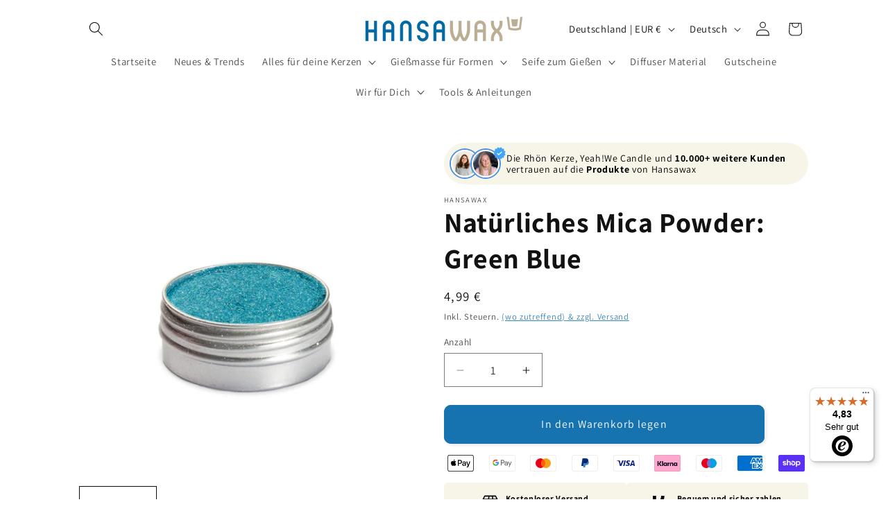

--- FILE ---
content_type: text/html; charset=utf-8
request_url: https://hansawax.de/products/green-blue-naturliches-mica-powder
body_size: 77984
content:
<!doctype html>
<html class="js" lang="de">
  <head>
	<script src="//hansawax.de/cdn/shop/files/pandectes-rules.js?v=3408130676987119638"></script>
	
	
    <meta charset="utf-8">
    <meta http-equiv="X-UA-Compatible" content="IE=edge">
    <meta name="viewport" content="width=device-width,initial-scale=1">
    <meta name="theme-color" content="">
    <link rel="canonical" href="https://hansawax.de/products/green-blue-naturliches-mica-powder"><link rel="icon" type="image/png" href="//hansawax.de/cdn/shop/files/hansawax-favicon-2.png?crop=center&height=32&v=1662880944&width=32"><link rel="preconnect" href="https://fonts.shopifycdn.com" crossorigin><title>
      Natürliches Mica Powder: Green Blue
 &ndash; Hansawax.de</title>

    
      <meta name="description" content="Unser natürliches Mica Powder ist ein sehr feines Pulver und wird aus gesteinbildenden Mineralien gewonnen. Es wird auch als Glimmer-Pulver bezeichnet, da es im flüssigen Kerzenwachs einen sehr schönen Glimmer-Effekt bildet. Mica Powder findet mittlerweile sehr häufig Anwendung in der Herstellung von Kosmetika und wird">
    

    

<meta property="og:site_name" content="Hansawax.de">
<meta property="og:url" content="https://hansawax.de/products/green-blue-naturliches-mica-powder">
<meta property="og:title" content="Natürliches Mica Powder: Green Blue">
<meta property="og:type" content="product">
<meta property="og:description" content="Unser natürliches Mica Powder ist ein sehr feines Pulver und wird aus gesteinbildenden Mineralien gewonnen. Es wird auch als Glimmer-Pulver bezeichnet, da es im flüssigen Kerzenwachs einen sehr schönen Glimmer-Effekt bildet. Mica Powder findet mittlerweile sehr häufig Anwendung in der Herstellung von Kosmetika und wird"><meta property="og:image" content="http://hansawax.de/cdn/shop/files/MICA_GREENBLUE_3.jpg?v=1689760151">
  <meta property="og:image:secure_url" content="https://hansawax.de/cdn/shop/files/MICA_GREENBLUE_3.jpg?v=1689760151">
  <meta property="og:image:width" content="800">
  <meta property="og:image:height" content="800"><meta property="og:price:amount" content="4,99">
  <meta property="og:price:currency" content="EUR"><meta name="twitter:card" content="summary_large_image">
<meta name="twitter:title" content="Natürliches Mica Powder: Green Blue">
<meta name="twitter:description" content="Unser natürliches Mica Powder ist ein sehr feines Pulver und wird aus gesteinbildenden Mineralien gewonnen. Es wird auch als Glimmer-Pulver bezeichnet, da es im flüssigen Kerzenwachs einen sehr schönen Glimmer-Effekt bildet. Mica Powder findet mittlerweile sehr häufig Anwendung in der Herstellung von Kosmetika und wird">


    <script src="//hansawax.de/cdn/shop/t/17/assets/constants.js?v=132983761750457495441767963990" defer="defer"></script>
    <script src="//hansawax.de/cdn/shop/t/17/assets/pubsub.js?v=158357773527763999511767963990" defer="defer"></script>
    <script src="//hansawax.de/cdn/shop/t/17/assets/global.js?v=88558128918567037191767963990" defer="defer"></script>
    <script src="//hansawax.de/cdn/shop/t/17/assets/details-disclosure.js?v=13653116266235556501767963990" defer="defer"></script>
    <script src="//hansawax.de/cdn/shop/t/17/assets/details-modal.js?v=25581673532751508451767963990" defer="defer"></script>
    <script src="//hansawax.de/cdn/shop/t/17/assets/search-form.js?v=133129549252120666541767963990" defer="defer"></script><script>window.performance && window.performance.mark && window.performance.mark('shopify.content_for_header.start');</script><meta name="google-site-verification" content="-fEcV9RiCL5ATJeM9mKoPLpAKwzezToas3q-TieXWlQ">
<meta id="shopify-digital-wallet" name="shopify-digital-wallet" content="/51223134359/digital_wallets/dialog">
<meta name="shopify-checkout-api-token" content="e26c8cc29da2f0c72b0eef748a44c855">
<meta id="in-context-paypal-metadata" data-shop-id="51223134359" data-venmo-supported="false" data-environment="production" data-locale="de_DE" data-paypal-v4="true" data-currency="EUR">
<link rel="alternate" hreflang="x-default" href="https://hansawax.de/products/green-blue-naturliches-mica-powder">
<link rel="alternate" hreflang="de" href="https://hansawax.de/products/green-blue-naturliches-mica-powder">
<link rel="alternate" hreflang="en" href="https://hansawax.de/en/products/green-blue-naturliches-mica-powder">
<link rel="alternate" hreflang="fr" href="https://hansawax.de/fr/products/green-blue-naturliches-mica-powder">
<link rel="alternate" type="application/json+oembed" href="https://hansawax.de/products/green-blue-naturliches-mica-powder.oembed">
<script async="async" src="/checkouts/internal/preloads.js?locale=de-DE"></script>
<link rel="preconnect" href="https://shop.app" crossorigin="anonymous">
<script async="async" src="https://shop.app/checkouts/internal/preloads.js?locale=de-DE&shop_id=51223134359" crossorigin="anonymous"></script>
<script id="apple-pay-shop-capabilities" type="application/json">{"shopId":51223134359,"countryCode":"DE","currencyCode":"EUR","merchantCapabilities":["supports3DS"],"merchantId":"gid:\/\/shopify\/Shop\/51223134359","merchantName":"Hansawax.de","requiredBillingContactFields":["postalAddress","email"],"requiredShippingContactFields":["postalAddress","email"],"shippingType":"shipping","supportedNetworks":["visa","maestro","masterCard","amex"],"total":{"type":"pending","label":"Hansawax.de","amount":"1.00"},"shopifyPaymentsEnabled":true,"supportsSubscriptions":true}</script>
<script id="shopify-features" type="application/json">{"accessToken":"e26c8cc29da2f0c72b0eef748a44c855","betas":["rich-media-storefront-analytics"],"domain":"hansawax.de","predictiveSearch":true,"shopId":51223134359,"locale":"de"}</script>
<script>var Shopify = Shopify || {};
Shopify.shop = "hansawax.myshopify.com";
Shopify.locale = "de";
Shopify.currency = {"active":"EUR","rate":"1.0"};
Shopify.country = "DE";
Shopify.theme = {"name":"NEW Dawn V15.1.0 - überarbeitete Startseite ","id":187219214602,"schema_name":"Dawn","schema_version":"15.1.0","theme_store_id":887,"role":"main"};
Shopify.theme.handle = "null";
Shopify.theme.style = {"id":null,"handle":null};
Shopify.cdnHost = "hansawax.de/cdn";
Shopify.routes = Shopify.routes || {};
Shopify.routes.root = "/";</script>
<script type="module">!function(o){(o.Shopify=o.Shopify||{}).modules=!0}(window);</script>
<script>!function(o){function n(){var o=[];function n(){o.push(Array.prototype.slice.apply(arguments))}return n.q=o,n}var t=o.Shopify=o.Shopify||{};t.loadFeatures=n(),t.autoloadFeatures=n()}(window);</script>
<script>
  window.ShopifyPay = window.ShopifyPay || {};
  window.ShopifyPay.apiHost = "shop.app\/pay";
  window.ShopifyPay.redirectState = null;
</script>
<script id="shop-js-analytics" type="application/json">{"pageType":"product"}</script>
<script defer="defer" async type="module" src="//hansawax.de/cdn/shopifycloud/shop-js/modules/v2/client.init-shop-cart-sync_DIwzDt8_.de.esm.js"></script>
<script defer="defer" async type="module" src="//hansawax.de/cdn/shopifycloud/shop-js/modules/v2/chunk.common_DK6FaseX.esm.js"></script>
<script defer="defer" async type="module" src="//hansawax.de/cdn/shopifycloud/shop-js/modules/v2/chunk.modal_DJrdBHKE.esm.js"></script>
<script type="module">
  await import("//hansawax.de/cdn/shopifycloud/shop-js/modules/v2/client.init-shop-cart-sync_DIwzDt8_.de.esm.js");
await import("//hansawax.de/cdn/shopifycloud/shop-js/modules/v2/chunk.common_DK6FaseX.esm.js");
await import("//hansawax.de/cdn/shopifycloud/shop-js/modules/v2/chunk.modal_DJrdBHKE.esm.js");

  window.Shopify.SignInWithShop?.initShopCartSync?.({"fedCMEnabled":true,"windoidEnabled":true});

</script>
<script>
  window.Shopify = window.Shopify || {};
  if (!window.Shopify.featureAssets) window.Shopify.featureAssets = {};
  window.Shopify.featureAssets['shop-js'] = {"shop-cart-sync":["modules/v2/client.shop-cart-sync_CpbWr8Q_.de.esm.js","modules/v2/chunk.common_DK6FaseX.esm.js","modules/v2/chunk.modal_DJrdBHKE.esm.js"],"init-fed-cm":["modules/v2/client.init-fed-cm_BnAV8Oxq.de.esm.js","modules/v2/chunk.common_DK6FaseX.esm.js","modules/v2/chunk.modal_DJrdBHKE.esm.js"],"shop-toast-manager":["modules/v2/client.shop-toast-manager_6XJ40SNJ.de.esm.js","modules/v2/chunk.common_DK6FaseX.esm.js","modules/v2/chunk.modal_DJrdBHKE.esm.js"],"init-shop-cart-sync":["modules/v2/client.init-shop-cart-sync_DIwzDt8_.de.esm.js","modules/v2/chunk.common_DK6FaseX.esm.js","modules/v2/chunk.modal_DJrdBHKE.esm.js"],"shop-button":["modules/v2/client.shop-button_CZz_39uh.de.esm.js","modules/v2/chunk.common_DK6FaseX.esm.js","modules/v2/chunk.modal_DJrdBHKE.esm.js"],"init-windoid":["modules/v2/client.init-windoid_B-LDUEPU.de.esm.js","modules/v2/chunk.common_DK6FaseX.esm.js","modules/v2/chunk.modal_DJrdBHKE.esm.js"],"shop-cash-offers":["modules/v2/client.shop-cash-offers_Dr1ejWJu.de.esm.js","modules/v2/chunk.common_DK6FaseX.esm.js","modules/v2/chunk.modal_DJrdBHKE.esm.js"],"pay-button":["modules/v2/client.pay-button_ghLncuwV.de.esm.js","modules/v2/chunk.common_DK6FaseX.esm.js","modules/v2/chunk.modal_DJrdBHKE.esm.js"],"init-customer-accounts":["modules/v2/client.init-customer-accounts_CXFx84Ar.de.esm.js","modules/v2/client.shop-login-button_D4ESF-iV.de.esm.js","modules/v2/chunk.common_DK6FaseX.esm.js","modules/v2/chunk.modal_DJrdBHKE.esm.js"],"avatar":["modules/v2/client.avatar_BTnouDA3.de.esm.js"],"checkout-modal":["modules/v2/client.checkout-modal_C1x0kikZ.de.esm.js","modules/v2/chunk.common_DK6FaseX.esm.js","modules/v2/chunk.modal_DJrdBHKE.esm.js"],"init-shop-for-new-customer-accounts":["modules/v2/client.init-shop-for-new-customer-accounts_v7pinn42.de.esm.js","modules/v2/client.shop-login-button_D4ESF-iV.de.esm.js","modules/v2/chunk.common_DK6FaseX.esm.js","modules/v2/chunk.modal_DJrdBHKE.esm.js"],"init-customer-accounts-sign-up":["modules/v2/client.init-customer-accounts-sign-up_DpQU4YB3.de.esm.js","modules/v2/client.shop-login-button_D4ESF-iV.de.esm.js","modules/v2/chunk.common_DK6FaseX.esm.js","modules/v2/chunk.modal_DJrdBHKE.esm.js"],"init-shop-email-lookup-coordinator":["modules/v2/client.init-shop-email-lookup-coordinator_BRs9hJ8g.de.esm.js","modules/v2/chunk.common_DK6FaseX.esm.js","modules/v2/chunk.modal_DJrdBHKE.esm.js"],"shop-follow-button":["modules/v2/client.shop-follow-button_Q3WId6RZ.de.esm.js","modules/v2/chunk.common_DK6FaseX.esm.js","modules/v2/chunk.modal_DJrdBHKE.esm.js"],"shop-login-button":["modules/v2/client.shop-login-button_D4ESF-iV.de.esm.js","modules/v2/chunk.common_DK6FaseX.esm.js","modules/v2/chunk.modal_DJrdBHKE.esm.js"],"shop-login":["modules/v2/client.shop-login_DtE1on06.de.esm.js","modules/v2/chunk.common_DK6FaseX.esm.js","modules/v2/chunk.modal_DJrdBHKE.esm.js"],"lead-capture":["modules/v2/client.lead-capture_BFGmGe6G.de.esm.js","modules/v2/chunk.common_DK6FaseX.esm.js","modules/v2/chunk.modal_DJrdBHKE.esm.js"],"payment-terms":["modules/v2/client.payment-terms_Cj7FQ-eb.de.esm.js","modules/v2/chunk.common_DK6FaseX.esm.js","modules/v2/chunk.modal_DJrdBHKE.esm.js"]};
</script>
<script>(function() {
  var isLoaded = false;
  function asyncLoad() {
    if (isLoaded) return;
    isLoaded = true;
    var urls = ["https:\/\/tseish-app.connect.trustedshops.com\/esc.js?apiBaseUrl=aHR0cHM6Ly90c2Vpc2gtYXBwLmNvbm5lY3QudHJ1c3RlZHNob3BzLmNvbQ==\u0026instanceId=aGFuc2F3YXgubXlzaG9waWZ5LmNvbQ==\u0026shop=hansawax.myshopify.com","https:\/\/cdn-app.sealsubscriptions.com\/shopify\/public\/js\/sealsubscriptions.js?shop=hansawax.myshopify.com","\/\/cdn.shopify.com\/proxy\/12396c9bb3aa4544c59afc7592eb5237e1eff1878b291c05b70b1c5482623b60\/api.goaffpro.com\/loader.js?shop=hansawax.myshopify.com\u0026sp-cache-control=cHVibGljLCBtYXgtYWdlPTkwMA"];
    for (var i = 0; i < urls.length; i++) {
      var s = document.createElement('script');
      s.type = 'text/javascript';
      s.async = true;
      s.src = urls[i];
      var x = document.getElementsByTagName('script')[0];
      x.parentNode.insertBefore(s, x);
    }
  };
  if(window.attachEvent) {
    window.attachEvent('onload', asyncLoad);
  } else {
    window.addEventListener('load', asyncLoad, false);
  }
})();</script>
<script id="__st">var __st={"a":51223134359,"offset":3600,"reqid":"1cb69772-af63-48c1-aeec-689af00e2e17-1769536473","pageurl":"hansawax.de\/products\/green-blue-naturliches-mica-powder","u":"a1313e3b2c39","p":"product","rtyp":"product","rid":8267293851914};</script>
<script>window.ShopifyPaypalV4VisibilityTracking = true;</script>
<script id="captcha-bootstrap">!function(){'use strict';const t='contact',e='account',n='new_comment',o=[[t,t],['blogs',n],['comments',n],[t,'customer']],c=[[e,'customer_login'],[e,'guest_login'],[e,'recover_customer_password'],[e,'create_customer']],r=t=>t.map((([t,e])=>`form[action*='/${t}']:not([data-nocaptcha='true']) input[name='form_type'][value='${e}']`)).join(','),a=t=>()=>t?[...document.querySelectorAll(t)].map((t=>t.form)):[];function s(){const t=[...o],e=r(t);return a(e)}const i='password',u='form_key',d=['recaptcha-v3-token','g-recaptcha-response','h-captcha-response',i],f=()=>{try{return window.sessionStorage}catch{return}},m='__shopify_v',_=t=>t.elements[u];function p(t,e,n=!1){try{const o=window.sessionStorage,c=JSON.parse(o.getItem(e)),{data:r}=function(t){const{data:e,action:n}=t;return t[m]||n?{data:e,action:n}:{data:t,action:n}}(c);for(const[e,n]of Object.entries(r))t.elements[e]&&(t.elements[e].value=n);n&&o.removeItem(e)}catch(o){console.error('form repopulation failed',{error:o})}}const l='form_type',E='cptcha';function T(t){t.dataset[E]=!0}const w=window,h=w.document,L='Shopify',v='ce_forms',y='captcha';let A=!1;((t,e)=>{const n=(g='f06e6c50-85a8-45c8-87d0-21a2b65856fe',I='https://cdn.shopify.com/shopifycloud/storefront-forms-hcaptcha/ce_storefront_forms_captcha_hcaptcha.v1.5.2.iife.js',D={infoText:'Durch hCaptcha geschützt',privacyText:'Datenschutz',termsText:'Allgemeine Geschäftsbedingungen'},(t,e,n)=>{const o=w[L][v],c=o.bindForm;if(c)return c(t,g,e,D).then(n);var r;o.q.push([[t,g,e,D],n]),r=I,A||(h.body.append(Object.assign(h.createElement('script'),{id:'captcha-provider',async:!0,src:r})),A=!0)});var g,I,D;w[L]=w[L]||{},w[L][v]=w[L][v]||{},w[L][v].q=[],w[L][y]=w[L][y]||{},w[L][y].protect=function(t,e){n(t,void 0,e),T(t)},Object.freeze(w[L][y]),function(t,e,n,w,h,L){const[v,y,A,g]=function(t,e,n){const i=e?o:[],u=t?c:[],d=[...i,...u],f=r(d),m=r(i),_=r(d.filter((([t,e])=>n.includes(e))));return[a(f),a(m),a(_),s()]}(w,h,L),I=t=>{const e=t.target;return e instanceof HTMLFormElement?e:e&&e.form},D=t=>v().includes(t);t.addEventListener('submit',(t=>{const e=I(t);if(!e)return;const n=D(e)&&!e.dataset.hcaptchaBound&&!e.dataset.recaptchaBound,o=_(e),c=g().includes(e)&&(!o||!o.value);(n||c)&&t.preventDefault(),c&&!n&&(function(t){try{if(!f())return;!function(t){const e=f();if(!e)return;const n=_(t);if(!n)return;const o=n.value;o&&e.removeItem(o)}(t);const e=Array.from(Array(32),(()=>Math.random().toString(36)[2])).join('');!function(t,e){_(t)||t.append(Object.assign(document.createElement('input'),{type:'hidden',name:u})),t.elements[u].value=e}(t,e),function(t,e){const n=f();if(!n)return;const o=[...t.querySelectorAll(`input[type='${i}']`)].map((({name:t})=>t)),c=[...d,...o],r={};for(const[a,s]of new FormData(t).entries())c.includes(a)||(r[a]=s);n.setItem(e,JSON.stringify({[m]:1,action:t.action,data:r}))}(t,e)}catch(e){console.error('failed to persist form',e)}}(e),e.submit())}));const S=(t,e)=>{t&&!t.dataset[E]&&(n(t,e.some((e=>e===t))),T(t))};for(const o of['focusin','change'])t.addEventListener(o,(t=>{const e=I(t);D(e)&&S(e,y())}));const B=e.get('form_key'),M=e.get(l),P=B&&M;t.addEventListener('DOMContentLoaded',(()=>{const t=y();if(P)for(const e of t)e.elements[l].value===M&&p(e,B);[...new Set([...A(),...v().filter((t=>'true'===t.dataset.shopifyCaptcha))])].forEach((e=>S(e,t)))}))}(h,new URLSearchParams(w.location.search),n,t,e,['guest_login'])})(!0,!0)}();</script>
<script integrity="sha256-4kQ18oKyAcykRKYeNunJcIwy7WH5gtpwJnB7kiuLZ1E=" data-source-attribution="shopify.loadfeatures" defer="defer" src="//hansawax.de/cdn/shopifycloud/storefront/assets/storefront/load_feature-a0a9edcb.js" crossorigin="anonymous"></script>
<script crossorigin="anonymous" defer="defer" src="//hansawax.de/cdn/shopifycloud/storefront/assets/shopify_pay/storefront-65b4c6d7.js?v=20250812"></script>
<script data-source-attribution="shopify.dynamic_checkout.dynamic.init">var Shopify=Shopify||{};Shopify.PaymentButton=Shopify.PaymentButton||{isStorefrontPortableWallets:!0,init:function(){window.Shopify.PaymentButton.init=function(){};var t=document.createElement("script");t.src="https://hansawax.de/cdn/shopifycloud/portable-wallets/latest/portable-wallets.de.js",t.type="module",document.head.appendChild(t)}};
</script>
<script data-source-attribution="shopify.dynamic_checkout.buyer_consent">
  function portableWalletsHideBuyerConsent(e){var t=document.getElementById("shopify-buyer-consent"),n=document.getElementById("shopify-subscription-policy-button");t&&n&&(t.classList.add("hidden"),t.setAttribute("aria-hidden","true"),n.removeEventListener("click",e))}function portableWalletsShowBuyerConsent(e){var t=document.getElementById("shopify-buyer-consent"),n=document.getElementById("shopify-subscription-policy-button");t&&n&&(t.classList.remove("hidden"),t.removeAttribute("aria-hidden"),n.addEventListener("click",e))}window.Shopify?.PaymentButton&&(window.Shopify.PaymentButton.hideBuyerConsent=portableWalletsHideBuyerConsent,window.Shopify.PaymentButton.showBuyerConsent=portableWalletsShowBuyerConsent);
</script>
<script data-source-attribution="shopify.dynamic_checkout.cart.bootstrap">document.addEventListener("DOMContentLoaded",(function(){function t(){return document.querySelector("shopify-accelerated-checkout-cart, shopify-accelerated-checkout")}if(t())Shopify.PaymentButton.init();else{new MutationObserver((function(e,n){t()&&(Shopify.PaymentButton.init(),n.disconnect())})).observe(document.body,{childList:!0,subtree:!0})}}));
</script>
<link id="shopify-accelerated-checkout-styles" rel="stylesheet" media="screen" href="https://hansawax.de/cdn/shopifycloud/portable-wallets/latest/accelerated-checkout-backwards-compat.css" crossorigin="anonymous">
<style id="shopify-accelerated-checkout-cart">
        #shopify-buyer-consent {
  margin-top: 1em;
  display: inline-block;
  width: 100%;
}

#shopify-buyer-consent.hidden {
  display: none;
}

#shopify-subscription-policy-button {
  background: none;
  border: none;
  padding: 0;
  text-decoration: underline;
  font-size: inherit;
  cursor: pointer;
}

#shopify-subscription-policy-button::before {
  box-shadow: none;
}

      </style>
<script id="sections-script" data-sections="header" defer="defer" src="//hansawax.de/cdn/shop/t/17/compiled_assets/scripts.js?v=4716"></script>
<script>window.performance && window.performance.mark && window.performance.mark('shopify.content_for_header.end');</script>


    <style data-shopify>
      @font-face {
  font-family: Assistant;
  font-weight: 400;
  font-style: normal;
  font-display: swap;
  src: url("//hansawax.de/cdn/fonts/assistant/assistant_n4.9120912a469cad1cc292572851508ca49d12e768.woff2") format("woff2"),
       url("//hansawax.de/cdn/fonts/assistant/assistant_n4.6e9875ce64e0fefcd3f4446b7ec9036b3ddd2985.woff") format("woff");
}

      @font-face {
  font-family: Assistant;
  font-weight: 700;
  font-style: normal;
  font-display: swap;
  src: url("//hansawax.de/cdn/fonts/assistant/assistant_n7.bf44452348ec8b8efa3aa3068825305886b1c83c.woff2") format("woff2"),
       url("//hansawax.de/cdn/fonts/assistant/assistant_n7.0c887fee83f6b3bda822f1150b912c72da0f7b64.woff") format("woff");
}

      
      
      @font-face {
  font-family: Assistant;
  font-weight: 700;
  font-style: normal;
  font-display: swap;
  src: url("//hansawax.de/cdn/fonts/assistant/assistant_n7.bf44452348ec8b8efa3aa3068825305886b1c83c.woff2") format("woff2"),
       url("//hansawax.de/cdn/fonts/assistant/assistant_n7.0c887fee83f6b3bda822f1150b912c72da0f7b64.woff") format("woff");
}


      
        :root,
        .color-scheme-1 {
          --color-background: 255,255,255;
        
          --gradient-background: #ffffff;
        

        

        --color-foreground: 18,18,18;
        --color-background-contrast: 191,191,191;
        --color-shadow: 18,18,18;
        --color-button: 23,115,176;
        --color-button-text: 255,255,255;
        --color-secondary-button: 255,255,255;
        --color-secondary-button-text: 23,115,176;
        --color-link: 23,115,176;
        --color-badge-foreground: 18,18,18;
        --color-badge-background: 255,255,255;
        --color-badge-border: 18,18,18;
        --payment-terms-background-color: rgb(255 255 255);
      }
      
        
        .color-scheme-2 {
          --color-background: 243,243,243;
        
          --gradient-background: #f3f3f3;
        

        

        --color-foreground: 18,18,18;
        --color-background-contrast: 179,179,179;
        --color-shadow: 18,18,18;
        --color-button: 18,18,18;
        --color-button-text: 243,243,243;
        --color-secondary-button: 243,243,243;
        --color-secondary-button-text: 18,18,18;
        --color-link: 18,18,18;
        --color-badge-foreground: 18,18,18;
        --color-badge-background: 243,243,243;
        --color-badge-border: 18,18,18;
        --payment-terms-background-color: rgb(243 243 243);
      }
      
        
        .color-scheme-3 {
          --color-background: 36,40,51;
        
          --gradient-background: #242833;
        

        

        --color-foreground: 255,255,255;
        --color-background-contrast: 47,52,66;
        --color-shadow: 18,18,18;
        --color-button: 255,255,255;
        --color-button-text: 0,0,0;
        --color-secondary-button: 36,40,51;
        --color-secondary-button-text: 255,255,255;
        --color-link: 255,255,255;
        --color-badge-foreground: 255,255,255;
        --color-badge-background: 36,40,51;
        --color-badge-border: 255,255,255;
        --payment-terms-background-color: rgb(36 40 51);
      }
      
        
        .color-scheme-4 {
          --color-background: 102,156,53;
        
          --gradient-background: #669c35;
        

        

        --color-foreground: 255,255,255;
        --color-background-contrast: 40,61,21;
        --color-shadow: 18,18,18;
        --color-button: 255,255,255;
        --color-button-text: 23,115,176;
        --color-secondary-button: 102,156,53;
        --color-secondary-button-text: 255,255,255;
        --color-link: 255,255,255;
        --color-badge-foreground: 255,255,255;
        --color-badge-background: 102,156,53;
        --color-badge-border: 255,255,255;
        --payment-terms-background-color: rgb(102 156 53);
      }
      
        
        .color-scheme-5 {
          --color-background: 255,194,0;
        
          --gradient-background: #ffc200;
        

        

        --color-foreground: 0,0,0;
        --color-background-contrast: 128,97,0;
        --color-shadow: 18,18,18;
        --color-button: 23,115,176;
        --color-button-text: 255,255,255;
        --color-secondary-button: 255,194,0;
        --color-secondary-button-text: 23,115,176;
        --color-link: 23,115,176;
        --color-badge-foreground: 0,0,0;
        --color-badge-background: 255,194,0;
        --color-badge-border: 0,0,0;
        --payment-terms-background-color: rgb(255 194 0);
      }
      
        
        .color-scheme-ef5f04f0-e8b9-4ebb-9a63-065a519ec571 {
          --color-background: 189,218,238;
        
          --gradient-background: #bddaee;
        

        

        --color-foreground: 25,79,117;
        --color-background-contrast: 88,161,212;
        --color-shadow: 18,18,18;
        --color-button: 25,79,117;
        --color-button-text: 255,255,255;
        --color-secondary-button: 189,218,238;
        --color-secondary-button-text: 25,79,117;
        --color-link: 25,79,117;
        --color-badge-foreground: 25,79,117;
        --color-badge-background: 189,218,238;
        --color-badge-border: 25,79,117;
        --payment-terms-background-color: rgb(189 218 238);
      }
      
        
        .color-scheme-3debe39b-07dc-4b2e-9a45-1903cdb7195b {
          --color-background: 255,207,188;
        
          --gradient-background: #ffcfbc;
        

        

        --color-foreground: 134,14,14;
        --color-background-contrast: 255,116,61;
        --color-shadow: 18,18,18;
        --color-button: 235,40,40;
        --color-button-text: 255,255,255;
        --color-secondary-button: 255,207,188;
        --color-secondary-button-text: 153,22,22;
        --color-link: 153,22,22;
        --color-badge-foreground: 134,14,14;
        --color-badge-background: 255,207,188;
        --color-badge-border: 134,14,14;
        --payment-terms-background-color: rgb(255 207 188);
      }
      
        
        .color-scheme-5ac0da75-8e47-4e03-a463-125c74fabc11 {
          --color-background: 190,231,156;
        
          --gradient-background: #bee79c;
        

        

        --color-foreground: 54,97,14;
        --color-background-contrast: 123,206,53;
        --color-shadow: 18,18,18;
        --color-button: 44,94,2;
        --color-button-text: 255,255,255;
        --color-secondary-button: 190,231,156;
        --color-secondary-button-text: 54,97,14;
        --color-link: 54,97,14;
        --color-badge-foreground: 54,97,14;
        --color-badge-background: 190,231,156;
        --color-badge-border: 54,97,14;
        --payment-terms-background-color: rgb(190 231 156);
      }
      
        
        .color-scheme-e49d311f-7a43-4b84-aaea-8525359b75ae {
          --color-background: 255,251,180;
        
          --gradient-background: #fffbb4;
        

        

        --color-foreground: 209,112,44;
        --color-background-contrast: 255,244,53;
        --color-shadow: 18,18,18;
        --color-button: 195,85,13;
        --color-button-text: 255,255,255;
        --color-secondary-button: 255,251,180;
        --color-secondary-button-text: 195,85,13;
        --color-link: 195,85,13;
        --color-badge-foreground: 209,112,44;
        --color-badge-background: 255,251,180;
        --color-badge-border: 209,112,44;
        --payment-terms-background-color: rgb(255 251 180);
      }
      

      body, .color-scheme-1, .color-scheme-2, .color-scheme-3, .color-scheme-4, .color-scheme-5, .color-scheme-ef5f04f0-e8b9-4ebb-9a63-065a519ec571, .color-scheme-3debe39b-07dc-4b2e-9a45-1903cdb7195b, .color-scheme-5ac0da75-8e47-4e03-a463-125c74fabc11, .color-scheme-e49d311f-7a43-4b84-aaea-8525359b75ae {
        color: rgba(var(--color-foreground), 0.75);
        background-color: rgb(var(--color-background));
      }

      :root {
        --font-body-family: Assistant, sans-serif;
        --font-body-style: normal;
        --font-body-weight: 400;
        --font-body-weight-bold: 700;

        --font-heading-family: Assistant, sans-serif;
        --font-heading-style: normal;
        --font-heading-weight: 700;

        --font-body-scale: 1.05;
        --font-heading-scale: 0.9523809523809523;

        --media-padding: px;
        --media-border-opacity: 0.05;
        --media-border-width: 0px;
        --media-radius: 0px;
        --media-shadow-opacity: 0.0;
        --media-shadow-horizontal-offset: 0px;
        --media-shadow-vertical-offset: 0px;
        --media-shadow-blur-radius: 0px;
        --media-shadow-visible: 0;

        --page-width: 110rem;
        --page-width-margin: 0rem;

        --product-card-image-padding: 0.0rem;
        --product-card-corner-radius: 0.0rem;
        --product-card-text-alignment: left;
        --product-card-border-width: 0.0rem;
        --product-card-border-opacity: 0.0;
        --product-card-shadow-opacity: 0.1;
        --product-card-shadow-visible: 1;
        --product-card-shadow-horizontal-offset: 0.0rem;
        --product-card-shadow-vertical-offset: 0.0rem;
        --product-card-shadow-blur-radius: 0.0rem;

        --collection-card-image-padding: 0.0rem;
        --collection-card-corner-radius: 0.8rem;
        --collection-card-text-alignment: left;
        --collection-card-border-width: 0.0rem;
        --collection-card-border-opacity: 0.0;
        --collection-card-shadow-opacity: 0.1;
        --collection-card-shadow-visible: 1;
        --collection-card-shadow-horizontal-offset: 0.0rem;
        --collection-card-shadow-vertical-offset: 0.0rem;
        --collection-card-shadow-blur-radius: 0.0rem;

        --blog-card-image-padding: 0.0rem;
        --blog-card-corner-radius: 1.0rem;
        --blog-card-text-alignment: left;
        --blog-card-border-width: 0.0rem;
        --blog-card-border-opacity: 0.0;
        --blog-card-shadow-opacity: 0.1;
        --blog-card-shadow-visible: 1;
        --blog-card-shadow-horizontal-offset: 0.0rem;
        --blog-card-shadow-vertical-offset: 0.0rem;
        --blog-card-shadow-blur-radius: 0.0rem;

        --badge-corner-radius: 4.0rem;

        --popup-border-width: 0px;
        --popup-border-opacity: 0.1;
        --popup-corner-radius: 2px;
        --popup-shadow-opacity: 0.05;
        --popup-shadow-horizontal-offset: 2px;
        --popup-shadow-vertical-offset: 2px;
        --popup-shadow-blur-radius: 5px;

        --drawer-border-width: 1px;
        --drawer-border-opacity: 0.1;
        --drawer-shadow-opacity: 0.35;
        --drawer-shadow-horizontal-offset: 8px;
        --drawer-shadow-vertical-offset: 8px;
        --drawer-shadow-blur-radius: 25px;

        --spacing-sections-desktop: 0px;
        --spacing-sections-mobile: 0px;

        --grid-desktop-vertical-spacing: 12px;
        --grid-desktop-horizontal-spacing: 4px;
        --grid-mobile-vertical-spacing: 6px;
        --grid-mobile-horizontal-spacing: 2px;

        --text-boxes-border-opacity: 0.0;
        --text-boxes-border-width: 0px;
        --text-boxes-radius: 0px;
        --text-boxes-shadow-opacity: 0.0;
        --text-boxes-shadow-visible: 0;
        --text-boxes-shadow-horizontal-offset: 0px;
        --text-boxes-shadow-vertical-offset: 0px;
        --text-boxes-shadow-blur-radius: 0px;

        --buttons-radius: 6px;
        --buttons-radius-outset: 10px;
        --buttons-border-width: 4px;
        --buttons-border-opacity: 1.0;
        --buttons-shadow-opacity: 0.1;
        --buttons-shadow-visible: 1;
        --buttons-shadow-horizontal-offset: 2px;
        --buttons-shadow-vertical-offset: 2px;
        --buttons-shadow-blur-radius: 5px;
        --buttons-border-offset: 0.3px;

        --inputs-radius: 0px;
        --inputs-border-width: 1px;
        --inputs-border-opacity: 0.55;
        --inputs-shadow-opacity: 0.0;
        --inputs-shadow-horizontal-offset: 0px;
        --inputs-margin-offset: 0px;
        --inputs-shadow-vertical-offset: 0px;
        --inputs-shadow-blur-radius: 0px;
        --inputs-radius-outset: 0px;

        --variant-pills-radius: 10px;
        --variant-pills-border-width: 1px;
        --variant-pills-border-opacity: 0.3;
        --variant-pills-shadow-opacity: 0.0;
        --variant-pills-shadow-horizontal-offset: 0px;
        --variant-pills-shadow-vertical-offset: 0px;
        --variant-pills-shadow-blur-radius: 0px;
      }

      *,
      *::before,
      *::after {
        box-sizing: inherit;
      }

      html {
        box-sizing: border-box;
        font-size: calc(var(--font-body-scale) * 62.5%);
        height: 100%;
      }

      body {
        display: grid;
        grid-template-rows: auto auto 1fr auto;
        grid-template-columns: 100%;
        min-height: 100%;
        margin: 0;
        font-size: 1.5rem;
        letter-spacing: 0.06rem;
        line-height: calc(1 + 0.8 / var(--font-body-scale));
        font-family: var(--font-body-family);
        font-style: var(--font-body-style);
        font-weight: var(--font-body-weight);
      }

      @media screen and (min-width: 750px) {
        body {
          font-size: 1.6rem;
        }
      }
    </style>

    <link href="//hansawax.de/cdn/shop/t/17/assets/base.css?v=94266557971103095941767963990" rel="stylesheet" type="text/css" media="all" />
    <link rel="stylesheet" href="//hansawax.de/cdn/shop/t/17/assets/component-cart-items.css?v=123238115697927560811767963990" media="print" onload="this.media='all'"><link href="//hansawax.de/cdn/shop/t/17/assets/component-cart-drawer.css?v=112801333748515159671767963990" rel="stylesheet" type="text/css" media="all" />
      <link href="//hansawax.de/cdn/shop/t/17/assets/component-cart.css?v=165982380921400067651767963990" rel="stylesheet" type="text/css" media="all" />
      <link href="//hansawax.de/cdn/shop/t/17/assets/component-totals.css?v=15906652033866631521767963990" rel="stylesheet" type="text/css" media="all" />
      <link href="//hansawax.de/cdn/shop/t/17/assets/component-price.css?v=70172745017360139101767963990" rel="stylesheet" type="text/css" media="all" />
      <link href="//hansawax.de/cdn/shop/t/17/assets/component-discounts.css?v=152760482443307489271767963990" rel="stylesheet" type="text/css" media="all" />

      <link rel="preload" as="font" href="//hansawax.de/cdn/fonts/assistant/assistant_n4.9120912a469cad1cc292572851508ca49d12e768.woff2" type="font/woff2" crossorigin>
      

      <link rel="preload" as="font" href="//hansawax.de/cdn/fonts/assistant/assistant_n7.bf44452348ec8b8efa3aa3068825305886b1c83c.woff2" type="font/woff2" crossorigin>
      
<link href="//hansawax.de/cdn/shop/t/17/assets/component-localization-form.css?v=86199867289619414191767963990" rel="stylesheet" type="text/css" media="all" />
      <script src="//hansawax.de/cdn/shop/t/17/assets/localization-form.js?v=144176611646395275351767963990" defer="defer"></script><link
        rel="stylesheet"
        href="//hansawax.de/cdn/shop/t/17/assets/component-predictive-search.css?v=118923337488134913561767963990"
        media="print"
        onload="this.media='all'"
      ><script>
      if (Shopify.designMode) {
        document.documentElement.classList.add('shopify-design-mode');
      }
    </script>
  <!-- BEGIN app block: shopify://apps/pandectes-gdpr/blocks/banner/58c0baa2-6cc1-480c-9ea6-38d6d559556a -->
  
    
      <!-- TCF is active, scripts are loaded above -->
      
        <script>
          if (!window.PandectesRulesSettings) {
            window.PandectesRulesSettings = {"store":{"id":51223134359,"adminMode":false,"headless":false,"storefrontRootDomain":"","checkoutRootDomain":"","storefrontAccessToken":""},"banner":{"revokableTrigger":false,"cookiesBlockedByDefault":"7","hybridStrict":false,"isActive":true},"geolocation":{"brOnly":false,"caOnly":false,"chOnly":false,"euOnly":false,"jpOnly":false,"thOnly":false,"zaOnly":false,"canadaOnly":false,"globalVisibility":true},"blocker":{"isActive":false,"googleConsentMode":{"isActive":false,"id":"","analyticsId":"","adwordsId":"","adStorageCategory":4,"analyticsStorageCategory":2,"functionalityStorageCategory":1,"personalizationStorageCategory":1,"securityStorageCategory":0,"customEvent":false,"redactData":false,"urlPassthrough":false,"dataLayerProperty":"dataLayer","waitForUpdate":0,"useNativeChannel":false},"facebookPixel":{"isActive":false,"id":"","ldu":false},"microsoft":{},"rakuten":{"isActive":false,"cmp":false,"ccpa":false},"gpcIsActive":false,"klaviyoIsActive":false,"defaultBlocked":7,"patterns":{"whiteList":[],"blackList":{"1":[],"2":[],"4":[],"8":[]},"iframesWhiteList":[],"iframesBlackList":{"1":[],"2":[],"4":[],"8":[]},"beaconsWhiteList":[],"beaconsBlackList":{"1":[],"2":[],"4":[],"8":[]}}}};
            const rulesScript = document.createElement('script');
            window.PandectesRulesSettings.auto = true;
            rulesScript.src = "https://cdn.shopify.com/extensions/019bff45-8283-7132-982f-a6896ff95f38/gdpr-247/assets/pandectes-rules.js";
            const firstChild = document.head.firstChild;
            document.head.insertBefore(rulesScript, firstChild);
          }
        </script>
      
      <script>
        
          window.PandectesSettings = {"store":{"id":51223134359,"plan":"plus","theme":"NEW Dawn V15.1.0","primaryLocale":"de","adminMode":false,"headless":false,"storefrontRootDomain":"","checkoutRootDomain":"","storefrontAccessToken":""},"tsPublished":1747324852,"declaration":{"showPurpose":false,"showProvider":false,"declIntroText":"Wir verwenden Cookies, um die Funktionalität der Website zu optimieren, die Leistung zu analysieren und Ihnen ein personalisiertes Erlebnis zu bieten. Einige Cookies sind für den ordnungsgemäßen Betrieb der Website unerlässlich. Diese Cookies können nicht deaktiviert werden. In diesem Fenster können Sie Ihre Präferenzen für Cookies verwalten.","showDateGenerated":true},"language":{"unpublished":[],"languageMode":"Multilingual","fallbackLanguage":"de","languageDetection":"browser","languagesSupported":["en","fr","es"]},"texts":{"managed":{"headerText":{"de":"Deine Privatsphäre ist uns wichtig!","en":"We respect your privacy","es":"Respetamos tu privacidad","fr":"Nous respectons votre vie privée"},"consentText":{"de":"Unsere Webseite verwendet Cookies, um Daten zu erhalten, damit wir dich besser verstehen und dir in Zukunft das best mögliche Einkaufserlebnis bieten zu können. Wie wir das Handhaben, beschreiben wir Dir unter \"Mehr erfahren\" und damit Du genau weißt, wer sich dafür interessiert, verlinken wir dir ebenfalls das Impressum ❤️","en":"Our website uses cookies to obtain data so that we can better understand you and offer you the best possible shopping experience in the future. We describe how we do this under ‘Learn more’ and so that you know exactly who is interested, we also link you to the legal notice ❤️","es":"Nuestro sitio web utiliza cookies para obtener datos que nos permitan conocerle mejor y ofrecerle en el futuro la mejor experiencia de compra posible. Describimos cómo lo hacemos en «Aprende más» y, para que sepa exactamente a quién le interesa, también le enlazamos al pie de imprenta ❤️","fr":"Notre site web utilise des cookies pour obtenir des données afin de mieux te comprendre et de pouvoir t'offrir la meilleure expérience d'achat possible à l'avenir. Nous te décrivons comment nous procédons sous « Apprendre encore plus » et pour que tu saches exactement qui s'y intéresse, nous te mettons également en lien avec les mentions légales ❤️"},"linkText":{"de":"Mehr erfahren","en":"Learn more","es":"Aprende más","fr":"Apprendre encore plus"},"imprintText":{"de":"Impressum","en":"Imprint","es":"Imprimir","fr":"Imprimer"},"googleLinkText":{"de":"Googles Datenschutzbestimmungen","en":"Google's Privacy Terms","es":"Términos de privacidad de Google","fr":"Conditions de confidentialité de Google"},"allowButtonText":{"de":"Annehmen","en":"Accept","es":"Aceptar","fr":"J'accepte"},"denyButtonText":{"de":"Nur notwendige Cookies","en":"Decline","es":"Disminución","fr":"Déclin"},"dismissButtonText":{"de":"Okay","en":"Ok","es":"OK","fr":"D'accord"},"leaveSiteButtonText":{"de":"Diese Seite verlassen","en":"Leave this site","es":"Salir de este sitio","fr":"Quitter ce site"},"preferencesButtonText":{"de":"Cookies einstellen","en":"Preferences","es":"Preferencias","fr":"Préférences"},"cookiePolicyText":{"de":"Cookie-Richtlinie","en":"Cookie policy","es":"Política de cookies","fr":"Politique de cookies"},"preferencesPopupTitleText":{"de":"Einwilligungseinstellungen verwalten","en":"Manage consent preferences","es":"Gestionar las preferencias de consentimiento","fr":"Gérer les préférences de consentement"},"preferencesPopupIntroText":{"de":"Wir verwenden Cookies, um die Funktionalität der Website zu optimieren, die Leistung zu analysieren und Ihnen ein personalisiertes Erlebnis zu bieten. Einige Cookies sind für den ordnungsgemäßen Betrieb der Website unerlässlich. Diese Cookies können nicht deaktiviert werden. In diesem Fenster können Sie Ihre Präferenzen für Cookies verwalten.","en":"We use cookies to optimize website functionality, analyze the performance, and provide personalized experience to you. Some cookies are essential to make the website operate and function correctly. Those cookies cannot be disabled. In this window you can manage your preference of cookies.","es":"Usamos cookies para optimizar la funcionalidad del sitio web, analizar el rendimiento y brindarle una experiencia personalizada. Algunas cookies son esenciales para que el sitio web funcione y funcione correctamente. Esas cookies no se pueden desactivar. En esta ventana puede administrar su preferencia de cookies.","fr":"Nous utilisons des cookies pour optimiser les fonctionnalités du site Web, analyser les performances et vous offrir une expérience personnalisée. Certains cookies sont indispensables au bon fonctionnement et au bon fonctionnement du site. Ces cookies ne peuvent pas être désactivés. Dans cette fenêtre, vous pouvez gérer votre préférence de cookies."},"preferencesPopupSaveButtonText":{"de":"Auswahl speichern","en":"Save preferences","es":"Guardar preferencias","fr":"Enregistrer les préférences"},"preferencesPopupCloseButtonText":{"de":"Schließen","en":"Close","es":"Cerrar","fr":"proche"},"preferencesPopupAcceptAllButtonText":{"de":"Alles Akzeptieren","en":"Accept all","es":"Aceptar todo","fr":"Accepter tout"},"preferencesPopupRejectAllButtonText":{"de":"Alles ablehnen","en":"Reject all","es":"Rechazar todo","fr":"Tout rejeter"},"cookiesDetailsText":{"de":"Cookie-Details","en":"Cookies details","es":"Detalles de las cookies","fr":"Détails des cookies"},"preferencesPopupAlwaysAllowedText":{"de":"Immer erlaubt","en":"Always allowed","es":"Siempre permitido","fr":"Toujours activé"},"accessSectionParagraphText":{"de":"Sie haben das Recht, jederzeit auf Ihre Daten zuzugreifen.","en":"You have the right to request access to your data at any time.","es":"Tiene derecho a poder acceder a sus datos en cualquier momento.","fr":"Vous avez le droit de pouvoir accéder à vos données à tout moment."},"accessSectionTitleText":{"de":"Datenübertragbarkeit","en":"Data portability","es":"Portabilidad de datos","fr":"Portabilité des données"},"accessSectionAccountInfoActionText":{"de":"persönliche Daten","en":"Personal data","es":"Información personal","fr":"Données personnelles"},"accessSectionDownloadReportActionText":{"de":"Alle Daten anfordern","en":"Request export","es":"Descargar todo","fr":"Tout télécharger"},"accessSectionGDPRRequestsActionText":{"de":"Anfragen betroffener Personen","en":"Data subject requests","es":"Solicitudes de sujetos de datos","fr":"Demandes des personnes concernées"},"accessSectionOrdersRecordsActionText":{"de":"Aufträge","en":"Orders","es":"Pedidos","fr":"Ordres"},"rectificationSectionParagraphText":{"de":"Sie haben das Recht, die Aktualisierung Ihrer Daten zu verlangen, wann immer Sie dies für angemessen halten.","en":"You have the right to request your data to be updated whenever you think it is appropriate.","es":"Tienes derecho a solicitar la actualización de tus datos siempre que lo creas oportuno.","fr":"Vous avez le droit de demander la mise à jour de vos données chaque fois que vous le jugez approprié."},"rectificationSectionTitleText":{"de":"Datenberichtigung","en":"Data Rectification","es":"Rectificación de datos","fr":"Rectification des données"},"rectificationCommentPlaceholder":{"de":"Beschreiben Sie, was Sie aktualisieren möchten","en":"Describe what you want to be updated","es":"Describe lo que quieres que se actualice","fr":"Décrivez ce que vous souhaitez mettre à jour"},"rectificationCommentValidationError":{"de":"Kommentar ist erforderlich","en":"Comment is required","es":"Se requiere comentario","fr":"Un commentaire est requis"},"rectificationSectionEditAccountActionText":{"de":"Aktualisierung anfordern","en":"Request an update","es":"Solicita una actualización","fr":"Demander une mise à jour"},"erasureSectionTitleText":{"de":"Recht auf Löschung","en":"Right to be forgotten","es":"Derecho al olvido","fr":"Droit à l'oubli"},"erasureSectionParagraphText":{"de":"Sie haben das Recht, die Löschung aller Ihrer Daten zu verlangen. Danach können Sie nicht mehr auf Ihr Konto zugreifen.","en":"You have the right to ask all your data to be erased. After that, you will no longer be able to access your account.","es":"Tiene derecho a solicitar la eliminación de todos sus datos. Después de eso, ya no podrá acceder a su cuenta.","fr":"Vous avez le droit de demander que toutes vos données soient effacées. Après cela, vous ne pourrez plus accéder à votre compte."},"erasureSectionRequestDeletionActionText":{"de":"Löschung personenbezogener Daten anfordern","en":"Request personal data deletion","es":"Solicitar la eliminación de datos personales","fr":"Demander la suppression des données personnelles"},"consentDate":{"de":"Zustimmungsdatum","en":"Consent date","es":"fecha de consentimiento","fr":"Date de consentement"},"consentId":{"de":"Einwilligungs-ID","en":"Consent ID","es":"ID de consentimiento","fr":"ID de consentement"},"consentSectionChangeConsentActionText":{"de":"Einwilligungspräferenz ändern","en":"Change consent preference","es":"Cambiar la preferencia de consentimiento","fr":"Modifier la préférence de consentement"},"consentSectionConsentedText":{"de":"Sie haben der Cookie-Richtlinie dieser Website zugestimmt am","en":"You consented to the cookies policy of this website on","es":"Usted dio su consentimiento a la política de cookies de este sitio web en","fr":"Vous avez consenti à la politique de cookies de ce site Web sur"},"consentSectionNoConsentText":{"de":"Sie haben der Cookie-Richtlinie dieser Website nicht zugestimmt.","en":"You have not consented to the cookies policy of this website.","es":"No ha dado su consentimiento a la política de cookies de este sitio web.","fr":"Vous n'avez pas consenti à la politique de cookies de ce site Web."},"consentSectionTitleText":{"de":"Ihre Cookie-Einwilligung","en":"Your cookie consent","es":"Su consentimiento de cookies","fr":"Votre consentement aux cookies"},"consentStatus":{"de":"Einwilligungspräferenz","en":"Consent preference","es":"Preferencia de consentimiento","fr":"Préférence de consentement"},"confirmationFailureMessage":{"de":"Ihre Anfrage wurde nicht bestätigt. Bitte versuchen Sie es erneut und wenn das Problem weiterhin besteht, wenden Sie sich an den Ladenbesitzer, um Hilfe zu erhalten","en":"Your request was not verified. Please try again and if problem persists, contact store owner for assistance","es":"Su solicitud no fue verificada. Vuelva a intentarlo y, si el problema persiste, comuníquese con el propietario de la tienda para obtener ayuda.","fr":"Votre demande n'a pas été vérifiée. Veuillez réessayer et si le problème persiste, contactez le propriétaire du magasin pour obtenir de l'aide"},"confirmationFailureTitle":{"de":"Ein Problem ist aufgetreten","en":"A problem occurred","es":"Ocurrió un problema","fr":"Un problème est survenu"},"confirmationSuccessMessage":{"de":"Wir werden uns in Kürze zu Ihrem Anliegen bei Ihnen melden.","en":"We will soon get back to you as to your request.","es":"Pronto nos comunicaremos con usted en cuanto a su solicitud.","fr":"Nous reviendrons rapidement vers vous quant à votre demande."},"confirmationSuccessTitle":{"de":"Ihre Anfrage wurde bestätigt","en":"Your request is verified","es":"Tu solicitud está verificada","fr":"Votre demande est vérifiée"},"guestsSupportEmailFailureMessage":{"de":"Ihre Anfrage wurde nicht übermittelt. Bitte versuchen Sie es erneut und wenn das Problem weiterhin besteht, wenden Sie sich an den Shop-Inhaber, um Hilfe zu erhalten.","en":"Your request was not submitted. Please try again and if problem persists, contact store owner for assistance.","es":"Su solicitud no fue enviada. Vuelva a intentarlo y, si el problema persiste, comuníquese con el propietario de la tienda para obtener ayuda.","fr":"Votre demande n'a pas été soumise. Veuillez réessayer et si le problème persiste, contactez le propriétaire du magasin pour obtenir de l'aide."},"guestsSupportEmailFailureTitle":{"de":"Ein Problem ist aufgetreten","en":"A problem occurred","es":"Ocurrió un problema","fr":"Un problème est survenu"},"guestsSupportEmailPlaceholder":{"de":"E-Mail-Addresse","en":"E-mail address","es":"Dirección de correo electrónico","fr":"Adresse e-mail"},"guestsSupportEmailSuccessMessage":{"de":"Wenn Sie als Kunde dieses Shops registriert sind, erhalten Sie in Kürze eine E-Mail mit Anweisungen zum weiteren Vorgehen.","en":"If you are registered as a customer of this store, you will soon receive an email with instructions on how to proceed.","es":"Si está registrado como cliente de esta tienda, pronto recibirá un correo electrónico con instrucciones sobre cómo proceder.","fr":"Si vous êtes inscrit en tant que client de ce magasin, vous recevrez bientôt un e-mail avec des instructions sur la marche à suivre."},"guestsSupportEmailSuccessTitle":{"de":"Vielen Dank für die Anfrage","en":"Thank you for your request","es":"gracias por tu solicitud","fr":"Merci pour votre requête"},"guestsSupportEmailValidationError":{"de":"Email ist ungültig","en":"Email is not valid","es":"El correo no es válido","fr":"L'email n'est pas valide"},"guestsSupportInfoText":{"de":"Bitte loggen Sie sich mit Ihrem Kundenkonto ein, um fortzufahren.","en":"Please login with your customer account to further proceed.","es":"Inicie sesión con su cuenta de cliente para continuar.","fr":"Veuillez vous connecter avec votre compte client pour continuer."},"submitButton":{"de":"einreichen","en":"Submit","es":"Enviar","fr":"Soumettre"},"submittingButton":{"de":"Senden...","en":"Submitting...","es":"Sumisión...","fr":"Soumission..."},"cancelButton":{"de":"Abbrechen","en":"Cancel","es":"Cancelar","fr":"Annuler"},"declIntroText":{"de":"Wir verwenden Cookies, um die Funktionalität der Website zu optimieren, die Leistung zu analysieren und Ihnen ein personalisiertes Erlebnis zu bieten. Einige Cookies sind für den ordnungsgemäßen Betrieb der Website unerlässlich. Diese Cookies können nicht deaktiviert werden. In diesem Fenster können Sie Ihre Präferenzen für Cookies verwalten.","en":"We use cookies to optimize website functionality, analyze the performance, and provide personalized experience to you. Some cookies are essential to make the website operate and function correctly. Those cookies cannot be disabled. In this window you can manage your preference of cookies.","es":"Usamos cookies para optimizar la funcionalidad del sitio web, analizar el rendimiento y brindarle una experiencia personalizada. Algunas cookies son esenciales para que el sitio web funcione y funcione correctamente. Esas cookies no se pueden deshabilitar. En esta ventana puede gestionar su preferencia de cookies.","fr":"Nous utilisons des cookies pour optimiser les fonctionnalités du site Web, analyser les performances et vous offrir une expérience personnalisée. Certains cookies sont indispensables au bon fonctionnement et au bon fonctionnement du site Web. Ces cookies ne peuvent pas être désactivés. Dans cette fenêtre, vous pouvez gérer vos préférences en matière de cookies."},"declName":{"de":"Name","en":"Name","es":"Nombre","fr":"Nom"},"declPurpose":{"de":"Zweck","en":"Purpose","es":"Objetivo","fr":"But"},"declType":{"de":"Typ","en":"Type","es":"Escribe","fr":"Type"},"declRetention":{"de":"Speicherdauer","en":"Retention","es":"Retencion","fr":"Rétention"},"declProvider":{"de":"Anbieter","en":"Provider","es":"Proveedor","fr":"Fournisseur"},"declFirstParty":{"de":"Erstanbieter","en":"First-party","es":"Origen","fr":"Première partie"},"declThirdParty":{"de":"Drittanbieter","en":"Third-party","es":"Tercero","fr":"Tierce partie"},"declSeconds":{"de":"Sekunden","en":"seconds","es":"segundos","fr":"secondes"},"declMinutes":{"de":"Minuten","en":"minutes","es":"minutos","fr":"minutes"},"declHours":{"de":"Std.","en":"hours","es":"horas","fr":"heures"},"declDays":{"de":"Tage","en":"days","es":"días","fr":"jours"},"declMonths":{"de":"Monate","en":"months","es":"meses","fr":"mois"},"declYears":{"de":"Jahre","en":"years","es":"años","fr":"années"},"declSession":{"de":"Sitzung","en":"Session","es":"Sesión","fr":"Session"},"declDomain":{"de":"Domain","en":"Domain","es":"Dominio","fr":"Domaine"},"declPath":{"de":"Weg","en":"Path","es":"Sendero","fr":"Chemin"}},"categories":{"strictlyNecessaryCookiesTitleText":{"de":"Unbedingt erforderlich","en":"Strictly necessary cookies","es":"Cookies estrictamente necesarias","fr":"Cookies strictement nécessaires"},"strictlyNecessaryCookiesDescriptionText":{"de":"Diese Cookies sind unerlässlich, damit Sie sich auf der Website bewegen und ihre Funktionen nutzen können, z. B. den Zugriff auf sichere Bereiche der Website. Ohne diese Cookies kann die Website nicht richtig funktionieren.","en":"These cookies are essential in order to enable you to move around the website and use its features, such as accessing secure areas of the website. The website cannot function properly without these cookies.","es":"Estas cookies son esenciales para permitirle moverse por el sitio web y utilizar sus funciones, como acceder a áreas seguras del sitio web. El sitio web no puede funcionar correctamente sin estas cookies.","fr":"Ces cookies sont essentiels pour vous permettre de vous déplacer sur le site Web et d'utiliser ses fonctionnalités, telles que l'accès aux zones sécurisées du site Web. Le site Web ne peut pas fonctionner correctement sans ces cookies."},"functionalityCookiesTitleText":{"de":"Funktionale Cookies","en":"Functional cookies","es":"Cookies funcionales","fr":"Cookies fonctionnels"},"functionalityCookiesDescriptionText":{"de":"Diese Cookies ermöglichen es der Website, verbesserte Funktionalität und Personalisierung bereitzustellen. Sie können von uns oder von Drittanbietern gesetzt werden, deren Dienste wir auf unseren Seiten hinzugefügt haben. Wenn Sie diese Cookies nicht zulassen, funktionieren einige oder alle dieser Dienste möglicherweise nicht richtig.","en":"These cookies enable the site to provide enhanced functionality and personalisation. They may be set by us or by third party providers whose services we have added to our pages. If you do not allow these cookies then some or all of these services may not function properly.","es":"Estas cookies permiten que el sitio proporcione una funcionalidad y personalización mejoradas. Pueden ser establecidos por nosotros o por proveedores externos cuyos servicios hemos agregado a nuestras páginas. Si no permite estas cookies, es posible que algunos o todos estos servicios no funcionen correctamente.","fr":"Ces cookies permettent au site de fournir des fonctionnalités et une personnalisation améliorées. Ils peuvent être définis par nous ou par des fournisseurs tiers dont nous avons ajouté les services à nos pages. Si vous n'autorisez pas ces cookies, certains ou tous ces services peuvent ne pas fonctionner correctement."},"performanceCookiesTitleText":{"de":"Performance-Cookies","en":"Performance cookies","es":"Cookies de rendimiento","fr":"Cookies de performances"},"performanceCookiesDescriptionText":{"de":"Diese Cookies ermöglichen es uns, die Leistung unserer Website zu überwachen und zu verbessern. Sie ermöglichen es uns beispielsweise, Besuche zu zählen, Verkehrsquellen zu identifizieren und zu sehen, welche Teile der Website am beliebtesten sind.","en":"These cookies enable us to monitor and improve the performance of our website. For example, they allow us to count visits, identify traffic sources and see which parts of the site are most popular.","es":"Estas cookies nos permiten monitorear y mejorar el rendimiento de nuestro sitio web. Por ejemplo, nos permiten contar las visitas, identificar las fuentes de tráfico y ver qué partes del sitio son más populares.","fr":"Ces cookies nous permettent de surveiller et d'améliorer les performances de notre site Web. Par exemple, ils nous permettent de compter les visites, d'identifier les sources de trafic et de voir quelles parties du site sont les plus populaires."},"targetingCookiesTitleText":{"de":"Targeting-Cookies","en":"Targeting cookies","es":"Orientación de cookies","fr":"Ciblage des cookies"},"targetingCookiesDescriptionText":{"de":"Diese Cookies können von unseren Werbepartnern über unsere Website gesetzt werden. Sie können von diesen Unternehmen verwendet werden, um ein Profil Ihrer Interessen zu erstellen und Ihnen relevante Werbung auf anderen Websites anzuzeigen. Sie speichern keine direkten personenbezogenen Daten, sondern basieren auf der eindeutigen Identifizierung Ihres Browsers und Ihres Internetgeräts. Wenn Sie diese Cookies nicht zulassen, erleben Sie weniger zielgerichtete Werbung.","en":"These cookies may be set through our site by our advertising partners. They may be used by those companies to build a profile of your interests and show you relevant adverts on other sites.    They do not store directly personal information, but are based on uniquely identifying your browser and internet device. If you do not allow these cookies, you will experience less targeted advertising.","es":"Nuestros socios publicitarios pueden establecer estas cookies a través de nuestro sitio. Estas empresas pueden utilizarlos para crear un perfil de sus intereses y mostrarle anuncios relevantes en otros sitios. No almacenan directamente información personal, sino que se basan en la identificación única de su navegador y dispositivo de Internet. Si no permite estas cookies, experimentará publicidad menos dirigida.","fr":"Ces cookies peuvent être installés via notre site par nos partenaires publicitaires. Ils peuvent être utilisés par ces sociétés pour établir un profil de vos intérêts et vous montrer des publicités pertinentes sur d'autres sites. Ils ne stockent pas directement d'informations personnelles, mais sont basés sur l'identification unique de votre navigateur et de votre appareil Internet. Si vous n'autorisez pas ces cookies, vous bénéficierez d'une publicité moins ciblée."},"unclassifiedCookiesTitleText":{"de":"Unklassifizierte Cookies","en":"Unclassified cookies","es":"Cookies sin clasificar","fr":"Cookies non classés"},"unclassifiedCookiesDescriptionText":{"de":"Unklassifizierte Cookies sind Cookies, die wir gerade zusammen mit den Anbietern einzelner Cookies klassifizieren.","en":"Unclassified cookies are cookies that we are in the process of classifying, together with the providers of individual cookies.","es":"Las cookies no clasificadas son cookies que estamos en proceso de clasificar, junto con los proveedores de cookies individuales.","fr":"Les cookies non classés sont des cookies que nous sommes en train de classer avec les fournisseurs de cookies individuels."}},"auto":{}},"library":{"previewMode":false,"fadeInTimeout":0,"defaultBlocked":7,"showLink":true,"showImprintLink":true,"showGoogleLink":false,"enabled":true,"cookie":{"expiryDays":365,"secure":true,"domain":""},"dismissOnScroll":false,"dismissOnWindowClick":false,"dismissOnTimeout":false,"palette":{"popup":{"background":"#FFFFFF","backgroundForCalculations":{"a":1,"b":255,"g":255,"r":255},"text":"#000000"},"button":{"background":"#1773B0","backgroundForCalculations":{"a":1,"b":176,"g":115,"r":23},"text":"#FFFFFF","textForCalculation":{"a":1,"b":255,"g":255,"r":255},"border":"transparent"}},"content":{"href":"https://hansawax.myshopify.com/policies/privacy-policy","imprintHref":"https://hansawax.de/policies/legal-notice","close":"&#10005;","target":"","logo":"<img class=\"cc-banner-logo\" style=\"max-height: 40px;\" src=\"https://hansawax.myshopify.com/cdn/shop/files/pandectes-banner-logo.png\" alt=\"logo\" />"},"window":"<div role=\"dialog\" aria-live=\"polite\" aria-label=\"cookieconsent\" aria-describedby=\"cookieconsent:desc\" id=\"pandectes-banner\" class=\"cc-window-wrapper cc-overlay-wrapper\"><div class=\"pd-cookie-banner-window cc-window {{classes}}\"><!--googleoff: all-->{{children}}<!--googleon: all--></div></div>","compliance":{"custom":"<div class=\"cc-compliance cc-highlight\">{{preferences}}{{allow}}</div>"},"type":"custom","layouts":{"basic":"{{logo}}{{header}}{{messagelink}}{{compliance}}{{close}}"},"position":"overlay","theme":"classic","revokable":true,"animateRevokable":true,"revokableReset":false,"revokableLogoUrl":"https://hansawax.myshopify.com/cdn/shop/files/pandectes-reopen-logo.png","revokablePlacement":"bottom-left","revokableMarginHorizontal":15,"revokableMarginVertical":15,"static":false,"autoAttach":true,"hasTransition":true,"blacklistPage":[""],"elements":{"close":"<button aria-label=\"close\" type=\"button\" tabindex=\"0\" class=\"cc-close\">{{close}}</button>","dismiss":"<button type=\"button\" tabindex=\"0\" class=\"cc-btn cc-btn-decision cc-dismiss\">{{dismiss}}</button>","allow":"<button type=\"button\" tabindex=\"0\" class=\"cc-btn cc-btn-decision cc-allow\">{{allow}}</button>","deny":"<button type=\"button\" tabindex=\"0\" class=\"cc-btn cc-btn-decision cc-deny\">{{deny}}</button>","preferences":"<button tabindex=\"0\" type=\"button\" class=\"cc-btn cc-settings\" onclick=\"Pandectes.fn.openPreferences()\">{{preferences}}</button>"}},"geolocation":{"brOnly":false,"caOnly":false,"chOnly":false,"euOnly":false,"jpOnly":false,"thOnly":false,"zaOnly":false,"canadaOnly":false,"globalVisibility":true},"dsr":{"guestsSupport":false,"accessSectionDownloadReportAuto":false},"banner":{"resetTs":1714653416,"extraCss":"        .cc-banner-logo {max-width: 24em!important;}    @media(min-width: 768px) {.cc-window.cc-floating{max-width: 24em!important;width: 24em!important;}}    .cc-message, .pd-cookie-banner-window .cc-header, .cc-logo {text-align: left}    .cc-window-wrapper{z-index: 2147483647;-webkit-transition: opacity 1s ease;  transition: opacity 1s ease;}    .cc-window{z-index: 2147483647;font-family: inherit;}    .pd-cookie-banner-window .cc-header{font-family: inherit;}    .pd-cp-ui{font-family: inherit; background-color: #FFFFFF;color:#000000;}    button.pd-cp-btn, a.pd-cp-btn{background-color:#1773B0;color:#FFFFFF!important;}    input + .pd-cp-preferences-slider{background-color: rgba(0, 0, 0, 0.3)}    .pd-cp-scrolling-section::-webkit-scrollbar{background-color: rgba(0, 0, 0, 0.3)}    input:checked + .pd-cp-preferences-slider{background-color: rgba(0, 0, 0, 1)}    .pd-cp-scrolling-section::-webkit-scrollbar-thumb {background-color: rgba(0, 0, 0, 1)}    .pd-cp-ui-close{color:#000000;}    .pd-cp-preferences-slider:before{background-color: #FFFFFF}    .pd-cp-title:before {border-color: #000000!important}    .pd-cp-preferences-slider{background-color:#000000}    .pd-cp-toggle{color:#000000!important}    @media(max-width:699px) {.pd-cp-ui-close-top svg {fill: #000000}}    .pd-cp-toggle:hover,.pd-cp-toggle:visited,.pd-cp-toggle:active{color:#000000!important}    .pd-cookie-banner-window {box-shadow: 0 0 18px rgb(0 0 0 / 20%);}  ","customJavascript":{},"showPoweredBy":false,"logoHeight":40,"revokableTrigger":false,"hybridStrict":false,"cookiesBlockedByDefault":"7","isActive":true,"implicitSavePreferences":false,"cookieIcon":false,"blockBots":false,"showCookiesDetails":true,"hasTransition":true,"blockingPage":false,"showOnlyLandingPage":false,"leaveSiteUrl":"https://www.google.com","linkRespectStoreLang":false},"cookies":{"0":[{"name":"keep_alive","type":"http","domain":"hansawax.de","path":"/","provider":"Shopify","firstParty":true,"retention":"30 minute(s)","expires":30,"unit":"declMinutes","purpose":{"de":"Wird im Zusammenhang mit der Käuferlokalisierung verwendet.","en":"Used when international domain redirection is enabled to determine if a request is the first one of a session.","es":"Se utiliza en relación con la localización del comprador.","fr":"Utilisé en relation avec la localisation de l'acheteur."}},{"name":"secure_customer_sig","type":"http","domain":"hansawax.de","path":"/","provider":"Shopify","firstParty":true,"retention":"1 year(s)","expires":1,"unit":"declYears","purpose":{"de":"Wird im Zusammenhang mit dem Kundenlogin verwendet.","en":"Used to identify a user after they sign into a shop as a customer so they do not need to log in again.","es":"Se utiliza en relación con el inicio de sesión del cliente.","fr":"Utilisé en relation avec la connexion client."}},{"name":"localization","type":"http","domain":"hansawax.de","path":"/","provider":"Shopify","firstParty":true,"retention":"1 year(s)","expires":1,"unit":"declYears","purpose":{"de":"Lokalisierung von Shopify-Shops","en":"Used to localize the cart to the correct country.","es":"Localización de tiendas Shopify","fr":"Localisation de boutique Shopify"}},{"name":"cart_currency","type":"http","domain":"hansawax.de","path":"/","provider":"Shopify","firstParty":true,"retention":"2 ","expires":2,"unit":"declSession","purpose":{"de":"Das Cookie ist für die sichere Checkout- und Zahlungsfunktion auf der Website erforderlich. Diese Funktion wird von shopify.com bereitgestellt.","en":"Used after a checkout is completed to initialize a new empty cart with the same currency as the one just used.","es":"La cookie es necesaria para la función de pago y pago seguro en el sitio web. Shopify.com proporciona esta función.","fr":"Le cookie est nécessaire pour la fonction de paiement et de paiement sécurisé sur le site Web. Cette fonction est fournie par shopify.com."}},{"name":"_cmp_a","type":"http","domain":".hansawax.de","path":"/","provider":"Shopify","firstParty":true,"retention":"1 day(s)","expires":1,"unit":"declDays","purpose":{"de":"Wird zum Verwalten der Datenschutzeinstellungen des Kunden verwendet.","en":"Used for managing customer privacy settings.","es":"Se utiliza para administrar la configuración de privacidad del cliente.","fr":"Utilisé pour gérer les paramètres de confidentialité des clients."}},{"name":"_tracking_consent","type":"http","domain":".hansawax.de","path":"/","provider":"Shopify","firstParty":true,"retention":"1 year(s)","expires":1,"unit":"declYears","purpose":{"de":"Tracking-Einstellungen.","en":"Used to store a user's preferences if a merchant has set up privacy rules in the visitor's region.","es":"Preferencias de seguimiento.","fr":"Préférences de suivi."}},{"name":"shopify_pay_redirect","type":"http","domain":"hansawax.de","path":"/","provider":"Shopify","firstParty":true,"retention":"1 hour(s)","expires":1,"unit":"declHours","purpose":{"de":"Das Cookie ist für die sichere Checkout- und Zahlungsfunktion auf der Website erforderlich. Diese Funktion wird von shopify.com bereitgestellt.","en":"Used to accelerate the checkout process when the buyer has a Shop Pay account.","es":"La cookie es necesaria para la función de pago y pago seguro en el sitio web. Shopify.com proporciona esta función.","fr":"Le cookie est nécessaire pour la fonction de paiement et de paiement sécurisé sur le site Web. Cette fonction est fournie par shopify.com."}}],"1":[{"name":"wpm-domain-test","type":"http","domain":"hansawax.de","path":"/","provider":"Shopify","firstParty":true,"retention":"Session","expires":1,"unit":"declSeconds","purpose":{"de":"Wird verwendet, um die Speicherung von Parametern zu Produkten, die dem Warenkorb hinzugefügt wurden, oder zur Zahlungswährung zu testen","en":"Used to test Shopify's Web Pixel Manager with the domain to make sure everything is working correctly.\t","es":"Se utiliza para probar el Web Pixel Manager de Shopify con el dominio para asegurarse de que todo funcione correctamente.","fr":"Utilisé pour tester Web Pixel Manager de Shopify avec le domaine pour s&#39;assurer que tout fonctionne correctement."}},{"name":"wpm-domain-test","type":"http","domain":"de","path":"/","provider":"Shopify","firstParty":false,"retention":"Session","expires":1,"unit":"declSeconds","purpose":{"de":"Wird verwendet, um die Speicherung von Parametern zu Produkten, die dem Warenkorb hinzugefügt wurden, oder zur Zahlungswährung zu testen","en":"Used to test Shopify's Web Pixel Manager with the domain to make sure everything is working correctly.\t","es":"Se utiliza para probar el Web Pixel Manager de Shopify con el dominio para asegurarse de que todo funcione correctamente.","fr":"Utilisé pour tester Web Pixel Manager de Shopify avec le domaine pour s&#39;assurer que tout fonctionne correctement."}}],"2":[{"name":"_shopify_y","type":"http","domain":".hansawax.de","path":"/","provider":"Shopify","firstParty":true,"retention":"1 year(s)","expires":1,"unit":"declYears","purpose":{"de":"Shopify-Analysen.","en":"Shopify analytics.","es":"Análisis de Shopify.","fr":"Analyses Shopify."}},{"name":"_shopify_s","type":"http","domain":".hansawax.de","path":"/","provider":"Shopify","firstParty":true,"retention":"30 minute(s)","expires":30,"unit":"declMinutes","purpose":{"de":"Shopify-Analysen.","en":"Used to identify a given browser session/shop combination. Duration is 30 minute rolling expiry of last use.","es":"Análisis de Shopify.","fr":"Analyses Shopify."}},{"name":"_orig_referrer","type":"http","domain":".hansawax.de","path":"/","provider":"Shopify","firstParty":true,"retention":"2 ","expires":2,"unit":"declSession","purpose":{"de":"Verfolgt Zielseiten.","en":"Allows merchant to identify where people are visiting them from.","es":"Realiza un seguimiento de las páginas de destino.","fr":"Suit les pages de destination."}},{"name":"_landing_page","type":"http","domain":".hansawax.de","path":"/","provider":"Shopify","firstParty":true,"retention":"2 ","expires":2,"unit":"declSession","purpose":{"de":"Verfolgt Zielseiten.","en":"Capture the landing page of visitor when they come from other sites.","es":"Realiza un seguimiento de las páginas de destino.","fr":"Suit les pages de destination."}},{"name":"_gat","type":"http","domain":".hansawax.de","path":"/","provider":"Google","firstParty":true,"retention":"1 minute(s)","expires":1,"unit":"declMinutes","purpose":{"de":"Cookie wird von Google Analytics platziert, um Anfragen von Bots zu filtern.","en":"Cookie is placed by Google Analytics to filter requests from bots.","es":"Google Analytics coloca una cookie para filtrar las solicitudes de los bots.","fr":"Le cookie est placé par Google Analytics pour filtrer les requêtes des bots."}},{"name":"_ga","type":"http","domain":".hansawax.de","path":"/","provider":"Google","firstParty":true,"retention":"1 year(s)","expires":1,"unit":"declYears","purpose":{"de":"Cookie wird von Google Analytics mit unbekannter Funktionalität gesetzt","en":"Cookie is set by Google Analytics with unknown functionality","es":"La cookie está configurada por Google Analytics con funcionalidad desconocida","fr":"Le cookie est défini par Google Analytics avec une fonctionnalité inconnue"}},{"name":"_shopify_sa_p","type":"http","domain":".hansawax.de","path":"/","provider":"Shopify","firstParty":true,"retention":"30 minute(s)","expires":30,"unit":"declMinutes","purpose":{"de":"Shopify-Analysen in Bezug auf Marketing und Empfehlungen.","en":"Capture the landing page of visitor when they come from other sites to support marketing analytics.","es":"Análisis de Shopify relacionados con marketing y referencias.","fr":"Analyses Shopify relatives au marketing et aux références."}},{"name":"_shopify_s","type":"http","domain":"de","path":"/","provider":"Shopify","firstParty":false,"retention":"Session","expires":1,"unit":"declSeconds","purpose":{"de":"Shopify-Analysen.","en":"Used to identify a given browser session/shop combination. Duration is 30 minute rolling expiry of last use.","es":"Análisis de Shopify.","fr":"Analyses Shopify."}},{"name":"_shopify_sa_t","type":"http","domain":".hansawax.de","path":"/","provider":"Shopify","firstParty":true,"retention":"30 minute(s)","expires":30,"unit":"declMinutes","purpose":{"de":"Shopify-Analysen in Bezug auf Marketing und Empfehlungen.","en":"Capture the landing page of visitor when they come from other sites to support marketing analytics.","es":"Análisis de Shopify relacionados con marketing y referencias.","fr":"Analyses Shopify relatives au marketing et aux références."}},{"name":"_gid","type":"http","domain":".hansawax.de","path":"/","provider":"Google","firstParty":true,"retention":"1 day(s)","expires":1,"unit":"declDays","purpose":{"de":"Cookie wird von Google Analytics platziert, um Seitenaufrufe zu zählen und zu verfolgen.","en":"Cookie is placed by Google Analytics to count and track pageviews.","es":"Google Analytics coloca una cookie para contar y realizar un seguimiento de las páginas vistas.","fr":"Le cookie est placé par Google Analytics pour compter et suivre les pages vues."}},{"name":"_ga_YFXGEXR8V9","type":"http","domain":".hansawax.de","path":"/","provider":"Google","firstParty":true,"retention":"1 year(s)","expires":1,"unit":"declYears","purpose":{"de":""}},{"name":"_ga_BSKK6XN878","type":"http","domain":".hansawax.de","path":"/","provider":"Google","firstParty":true,"retention":"1 year(s)","expires":1,"unit":"declYears","purpose":{"de":""}}],"4":[{"name":"test_cookie","type":"http","domain":".doubleclick.net","path":"/","provider":"Google","firstParty":false,"retention":"15 minute(s)","expires":15,"unit":"declMinutes","purpose":{"de":"Um die Aktionen der Besucher zu messen, nachdem sie sich durch eine Anzeige geklickt haben. Verfällt nach jedem Besuch.","en":"To measure the visitors’ actions after they click through from an advert. Expires after each visit.","es":"Para medir las acciones de los visitantes después de hacer clic en un anuncio. Caduca después de cada visita.","fr":"Pour mesurer les actions des visiteurs après avoir cliqué sur une publicité. Expire après chaque visite."}},{"name":"_fbp","type":"http","domain":".hansawax.de","path":"/","provider":"Facebook","firstParty":true,"retention":"3 month(s)","expires":3,"unit":"declMonths","purpose":{"de":"Cookie wird von Facebook platziert, um Besuche auf Websites zu verfolgen.","en":"Cookie is placed by Facebook to track visits across websites.","es":"Facebook coloca una cookie para rastrear las visitas a través de los sitios web.","fr":"Le cookie est placé par Facebook pour suivre les visites sur les sites Web."}},{"name":"_gcl_au","type":"http","domain":".hansawax.de","path":"/","provider":"Google","firstParty":true,"retention":"3 month(s)","expires":3,"unit":"declMonths","purpose":{"de":"Cookie wird von Google Tag Manager platziert, um Conversions zu verfolgen.","en":"Cookie is placed by Google Tag Manager to track conversions.","es":"Google Tag Manager coloca una cookie para realizar un seguimiento de las conversiones.","fr":"Le cookie est placé par Google Tag Manager pour suivre les conversions."}},{"name":"IDE","type":"http","domain":".doubleclick.net","path":"/","provider":"Google","firstParty":false,"retention":"1 year(s)","expires":1,"unit":"declYears","purpose":{"de":"Um die Aktionen der Besucher zu messen, nachdem sie sich durch eine Anzeige geklickt haben. Verfällt nach 1 Jahr.","en":"To measure the visitors’ actions after they click through from an advert. Expires after 1 year.","es":"Para medir las acciones de los visitantes después de hacer clic en un anuncio. Caduca después de 1 año.","fr":"Pour mesurer les actions des visiteurs après avoir cliqué sur une publicité. Expire après 1 an."}}],"8":[{"name":"_shopify_essential","type":"http","domain":"hansawax.de","path":"/","provider":"Unknown","firstParty":true,"retention":"1 year(s)","expires":1,"unit":"declYears","purpose":{"de":"","en":"Contains essential information for the correct functionality of a store such as session and checkout information and anti-tampering data.","es":"Utilizado en la página de cuentas.","fr":"Utilisé sur la page des comptes."}}]},"blocker":{"isActive":false,"googleConsentMode":{"id":"","analyticsId":"","adwordsId":"","isActive":false,"adStorageCategory":4,"analyticsStorageCategory":2,"personalizationStorageCategory":1,"functionalityStorageCategory":1,"customEvent":false,"securityStorageCategory":0,"redactData":false,"urlPassthrough":false,"dataLayerProperty":"dataLayer","waitForUpdate":0,"useNativeChannel":false},"facebookPixel":{"id":"","isActive":false,"ldu":false},"microsoft":{},"rakuten":{"isActive":false,"cmp":false,"ccpa":false},"klaviyoIsActive":false,"gpcIsActive":false,"defaultBlocked":7,"patterns":{"whiteList":[],"blackList":{"1":[],"2":[],"4":[],"8":[]},"iframesWhiteList":[],"iframesBlackList":{"1":[],"2":[],"4":[],"8":[]},"beaconsWhiteList":[],"beaconsBlackList":{"1":[],"2":[],"4":[],"8":[]}}}};
        
        window.addEventListener('DOMContentLoaded', function(){
          const script = document.createElement('script');
          
            script.src = "https://cdn.shopify.com/extensions/019bff45-8283-7132-982f-a6896ff95f38/gdpr-247/assets/pandectes-core.js";
          
          script.defer = true;
          document.body.appendChild(script);
        })
      </script>
    
  


<!-- END app block --><!-- BEGIN app block: shopify://apps/klaviyo-email-marketing-sms/blocks/klaviyo-onsite-embed/2632fe16-c075-4321-a88b-50b567f42507 -->












  <script async src="https://static.klaviyo.com/onsite/js/WQKY8G/klaviyo.js?company_id=WQKY8G"></script>
  <script>!function(){if(!window.klaviyo){window._klOnsite=window._klOnsite||[];try{window.klaviyo=new Proxy({},{get:function(n,i){return"push"===i?function(){var n;(n=window._klOnsite).push.apply(n,arguments)}:function(){for(var n=arguments.length,o=new Array(n),w=0;w<n;w++)o[w]=arguments[w];var t="function"==typeof o[o.length-1]?o.pop():void 0,e=new Promise((function(n){window._klOnsite.push([i].concat(o,[function(i){t&&t(i),n(i)}]))}));return e}}})}catch(n){window.klaviyo=window.klaviyo||[],window.klaviyo.push=function(){var n;(n=window._klOnsite).push.apply(n,arguments)}}}}();</script>

  
    <script id="viewed_product">
      if (item == null) {
        var _learnq = _learnq || [];

        var MetafieldReviews = null
        var MetafieldYotpoRating = null
        var MetafieldYotpoCount = null
        var MetafieldLooxRating = null
        var MetafieldLooxCount = null
        var okendoProduct = null
        var okendoProductReviewCount = null
        var okendoProductReviewAverageValue = null
        try {
          // The following fields are used for Customer Hub recently viewed in order to add reviews.
          // This information is not part of __kla_viewed. Instead, it is part of __kla_viewed_reviewed_items
          MetafieldReviews = {};
          MetafieldYotpoRating = null
          MetafieldYotpoCount = null
          MetafieldLooxRating = null
          MetafieldLooxCount = null

          okendoProduct = null
          // If the okendo metafield is not legacy, it will error, which then requires the new json formatted data
          if (okendoProduct && 'error' in okendoProduct) {
            okendoProduct = null
          }
          okendoProductReviewCount = okendoProduct ? okendoProduct.reviewCount : null
          okendoProductReviewAverageValue = okendoProduct ? okendoProduct.reviewAverageValue : null
        } catch (error) {
          console.error('Error in Klaviyo onsite reviews tracking:', error);
        }

        var item = {
          Name: "Natürliches Mica Powder: Green Blue",
          ProductID: 8267293851914,
          Categories: ["Alles für deine Seife","Natural Mica Powder"],
          ImageURL: "https://hansawax.de/cdn/shop/files/MICA_GREENBLUE_3_grande.jpg?v=1689760151",
          URL: "https://hansawax.de/products/green-blue-naturliches-mica-powder",
          Brand: "Hansawax",
          Price: "4,99 €",
          Value: "4,99",
          CompareAtPrice: "4,99 €"
        };
        _learnq.push(['track', 'Viewed Product', item]);
        _learnq.push(['trackViewedItem', {
          Title: item.Name,
          ItemId: item.ProductID,
          Categories: item.Categories,
          ImageUrl: item.ImageURL,
          Url: item.URL,
          Metadata: {
            Brand: item.Brand,
            Price: item.Price,
            Value: item.Value,
            CompareAtPrice: item.CompareAtPrice
          },
          metafields:{
            reviews: MetafieldReviews,
            yotpo:{
              rating: MetafieldYotpoRating,
              count: MetafieldYotpoCount,
            },
            loox:{
              rating: MetafieldLooxRating,
              count: MetafieldLooxCount,
            },
            okendo: {
              rating: okendoProductReviewAverageValue,
              count: okendoProductReviewCount,
            }
          }
        }]);
      }
    </script>
  




  <script>
    window.klaviyoReviewsProductDesignMode = false
  </script>







<!-- END app block --><!-- BEGIN app block: shopify://apps/elevar-conversion-tracking/blocks/dataLayerEmbed/bc30ab68-b15c-4311-811f-8ef485877ad6 -->



<script type="module" dynamic>
  const configUrl = "/a/elevar/static/configs/5839c2504349396ccd450e6a8fb65e8dc5a4ab05/config.js";
  const config = (await import(configUrl)).default;
  const scriptUrl = config.script_src_app_theme_embed;

  if (scriptUrl) {
    const { handler } = await import(scriptUrl);

    await handler(
      config,
      {
        cartData: {
  marketId: "2359230615",
  attributes:{},
  cartTotal: "0.0",
  currencyCode:"EUR",
  items: []
}
,
        user: {cartTotal: "0.0",
    currencyCode:"EUR",customer: {},
}
,
        isOnCartPage:false,
        collectionView:null,
        searchResultsView:null,
        productView:{
    attributes:{},
    currencyCode:"EUR",defaultVariant: {id:"0600010001",name:"Natürliches Mica Powder: Green Blue",
        brand:"Hansawax",
        category:"Natural Mica Powder",
        variant:"Default Title",
        price: "4.99",
        productId: "8267293851914",
        variantId: "44640312099082",
        compareAtPrice: "4.99",image:"\/\/hansawax.de\/cdn\/shop\/files\/MICA_GREENBLUE_3.jpg?v=1689760151",url:"\/products\/green-blue-naturliches-mica-powder?variant=44640312099082"},items: [{id:"0600010001",name:"Natürliches Mica Powder: Green Blue",
          brand:"Hansawax",
          category:"Natural Mica Powder",
          variant:"Default Title",
          price: "4.99",
          productId: "8267293851914",
          variantId: "44640312099082",
          compareAtPrice: "4.99",image:"\/\/hansawax.de\/cdn\/shop\/files\/MICA_GREENBLUE_3.jpg?v=1689760151",url:"\/products\/green-blue-naturliches-mica-powder?variant=44640312099082"},]
  },
        checkoutComplete: null
      }
    );
  }
</script>


<!-- END app block --><!-- BEGIN app block: shopify://apps/seal-subscriptions/blocks/subscription-script-append/13b25004-a140-4ab7-b5fe-29918f759699 --><script defer="defer">
	/**	SealSubs loader,version number: 2.0 */
	(function(){
		var loadScript=function(a,b){var c=document.createElement("script");c.setAttribute("defer", "defer");c.type="text/javascript",c.readyState?c.onreadystatechange=function(){("loaded"==c.readyState||"complete"==c.readyState)&&(c.onreadystatechange=null,b())}:c.onload=function(){b()},c.src=a,document.getElementsByTagName("head")[0].appendChild(c)};
		// Set variable to prevent the other loader from requesting the same resources
		window.seal_subs_app_block_loader = true;
		appendScriptUrl('hansawax.myshopify.com');

		// get script url and append timestamp of last change
		function appendScriptUrl(shop) {
			var timeStamp = Math.floor(Date.now() / (1000*1*1));
			var timestampUrl = 'https://app.sealsubscriptions.com/shopify/public/status/shop/'+shop+'.js?'+timeStamp;
			loadScript(timestampUrl, function() {
				// append app script
				if (typeof sealsubscriptions_settings_updated == 'undefined') {
					sealsubscriptions_settings_updated = 'default-by-script';
				}
				var scriptUrl = "https://cdn-app.sealsubscriptions.com/shopify/public/js/sealsubscriptions-main.js?shop="+shop+"&"+sealsubscriptions_settings_updated;
				loadScript(scriptUrl, function(){});
			});
		}
	})();

	var SealSubsScriptAppended = true;
	
</script>

<!-- END app block --><!-- BEGIN app block: shopify://apps/dr-cart-shipping-rates/blocks/instant-load/6fdcf202-26c0-4288-be36-8b389f5d262c --><!-- For self-installation -->
<script>(() => {const installerKey = 'docapp-shipping-auto-install'; const urlParams = new URLSearchParams(window.location.search); if (urlParams.get(installerKey)) {window.sessionStorage.setItem(installerKey, JSON.stringify({integrationId: urlParams.get('docapp-integration-id'), divClass: urlParams.get('docapp-install-class'), check: urlParams.get('docapp-check')}));}})();</script>
<script>(() => {const previewKey = 'docapp-shipping-test'; const urlParams = new URLSearchParams(window.location.search); if (urlParams.get(previewKey)) {window.sessionStorage.setItem(previewKey, JSON.stringify({active: true, integrationId: urlParams.get('docapp-shipping-inst-test')}));}})();</script>
<script>window.cartShippingCalculatorProAppBlock = true;</script>

<!-- App speed-up -->
<script id="docapp-shipping-speedup">
    (() => { if (window.cartShippingCalculatorProAppLoaded) return; let script = document.createElement('script'); script.src = "https://d1an1e2qw504lz.cloudfront.net/shop/js/cart-shipping-calculator-pro.min.js?shop=hansawax.myshopify.com"; document.getElementById('docapp-shipping-speedup').after(script); })();
</script>


<!-- END app block --><script src="https://cdn.shopify.com/extensions/019b09dd-709f-7233-8c82-cc4081277048/klaviyo-email-marketing-44/assets/app.js" type="text/javascript" defer="defer"></script>
<link href="https://cdn.shopify.com/extensions/019b09dd-709f-7233-8c82-cc4081277048/klaviyo-email-marketing-44/assets/app.css" rel="stylesheet" type="text/css" media="all">
<link href="https://monorail-edge.shopifysvc.com" rel="dns-prefetch">
<script>(function(){if ("sendBeacon" in navigator && "performance" in window) {try {var session_token_from_headers = performance.getEntriesByType('navigation')[0].serverTiming.find(x => x.name == '_s').description;} catch {var session_token_from_headers = undefined;}var session_cookie_matches = document.cookie.match(/_shopify_s=([^;]*)/);var session_token_from_cookie = session_cookie_matches && session_cookie_matches.length === 2 ? session_cookie_matches[1] : "";var session_token = session_token_from_headers || session_token_from_cookie || "";function handle_abandonment_event(e) {var entries = performance.getEntries().filter(function(entry) {return /monorail-edge.shopifysvc.com/.test(entry.name);});if (!window.abandonment_tracked && entries.length === 0) {window.abandonment_tracked = true;var currentMs = Date.now();var navigation_start = performance.timing.navigationStart;var payload = {shop_id: 51223134359,url: window.location.href,navigation_start,duration: currentMs - navigation_start,session_token,page_type: "product"};window.navigator.sendBeacon("https://monorail-edge.shopifysvc.com/v1/produce", JSON.stringify({schema_id: "online_store_buyer_site_abandonment/1.1",payload: payload,metadata: {event_created_at_ms: currentMs,event_sent_at_ms: currentMs}}));}}window.addEventListener('pagehide', handle_abandonment_event);}}());</script>
<script id="web-pixels-manager-setup">(function e(e,d,r,n,o){if(void 0===o&&(o={}),!Boolean(null===(a=null===(i=window.Shopify)||void 0===i?void 0:i.analytics)||void 0===a?void 0:a.replayQueue)){var i,a;window.Shopify=window.Shopify||{};var t=window.Shopify;t.analytics=t.analytics||{};var s=t.analytics;s.replayQueue=[],s.publish=function(e,d,r){return s.replayQueue.push([e,d,r]),!0};try{self.performance.mark("wpm:start")}catch(e){}var l=function(){var e={modern:/Edge?\/(1{2}[4-9]|1[2-9]\d|[2-9]\d{2}|\d{4,})\.\d+(\.\d+|)|Firefox\/(1{2}[4-9]|1[2-9]\d|[2-9]\d{2}|\d{4,})\.\d+(\.\d+|)|Chrom(ium|e)\/(9{2}|\d{3,})\.\d+(\.\d+|)|(Maci|X1{2}).+ Version\/(15\.\d+|(1[6-9]|[2-9]\d|\d{3,})\.\d+)([,.]\d+|)( \(\w+\)|)( Mobile\/\w+|) Safari\/|Chrome.+OPR\/(9{2}|\d{3,})\.\d+\.\d+|(CPU[ +]OS|iPhone[ +]OS|CPU[ +]iPhone|CPU IPhone OS|CPU iPad OS)[ +]+(15[._]\d+|(1[6-9]|[2-9]\d|\d{3,})[._]\d+)([._]\d+|)|Android:?[ /-](13[3-9]|1[4-9]\d|[2-9]\d{2}|\d{4,})(\.\d+|)(\.\d+|)|Android.+Firefox\/(13[5-9]|1[4-9]\d|[2-9]\d{2}|\d{4,})\.\d+(\.\d+|)|Android.+Chrom(ium|e)\/(13[3-9]|1[4-9]\d|[2-9]\d{2}|\d{4,})\.\d+(\.\d+|)|SamsungBrowser\/([2-9]\d|\d{3,})\.\d+/,legacy:/Edge?\/(1[6-9]|[2-9]\d|\d{3,})\.\d+(\.\d+|)|Firefox\/(5[4-9]|[6-9]\d|\d{3,})\.\d+(\.\d+|)|Chrom(ium|e)\/(5[1-9]|[6-9]\d|\d{3,})\.\d+(\.\d+|)([\d.]+$|.*Safari\/(?![\d.]+ Edge\/[\d.]+$))|(Maci|X1{2}).+ Version\/(10\.\d+|(1[1-9]|[2-9]\d|\d{3,})\.\d+)([,.]\d+|)( \(\w+\)|)( Mobile\/\w+|) Safari\/|Chrome.+OPR\/(3[89]|[4-9]\d|\d{3,})\.\d+\.\d+|(CPU[ +]OS|iPhone[ +]OS|CPU[ +]iPhone|CPU IPhone OS|CPU iPad OS)[ +]+(10[._]\d+|(1[1-9]|[2-9]\d|\d{3,})[._]\d+)([._]\d+|)|Android:?[ /-](13[3-9]|1[4-9]\d|[2-9]\d{2}|\d{4,})(\.\d+|)(\.\d+|)|Mobile Safari.+OPR\/([89]\d|\d{3,})\.\d+\.\d+|Android.+Firefox\/(13[5-9]|1[4-9]\d|[2-9]\d{2}|\d{4,})\.\d+(\.\d+|)|Android.+Chrom(ium|e)\/(13[3-9]|1[4-9]\d|[2-9]\d{2}|\d{4,})\.\d+(\.\d+|)|Android.+(UC? ?Browser|UCWEB|U3)[ /]?(15\.([5-9]|\d{2,})|(1[6-9]|[2-9]\d|\d{3,})\.\d+)\.\d+|SamsungBrowser\/(5\.\d+|([6-9]|\d{2,})\.\d+)|Android.+MQ{2}Browser\/(14(\.(9|\d{2,})|)|(1[5-9]|[2-9]\d|\d{3,})(\.\d+|))(\.\d+|)|K[Aa][Ii]OS\/(3\.\d+|([4-9]|\d{2,})\.\d+)(\.\d+|)/},d=e.modern,r=e.legacy,n=navigator.userAgent;return n.match(d)?"modern":n.match(r)?"legacy":"unknown"}(),u="modern"===l?"modern":"legacy",c=(null!=n?n:{modern:"",legacy:""})[u],f=function(e){return[e.baseUrl,"/wpm","/b",e.hashVersion,"modern"===e.buildTarget?"m":"l",".js"].join("")}({baseUrl:d,hashVersion:r,buildTarget:u}),m=function(e){var d=e.version,r=e.bundleTarget,n=e.surface,o=e.pageUrl,i=e.monorailEndpoint;return{emit:function(e){var a=e.status,t=e.errorMsg,s=(new Date).getTime(),l=JSON.stringify({metadata:{event_sent_at_ms:s},events:[{schema_id:"web_pixels_manager_load/3.1",payload:{version:d,bundle_target:r,page_url:o,status:a,surface:n,error_msg:t},metadata:{event_created_at_ms:s}}]});if(!i)return console&&console.warn&&console.warn("[Web Pixels Manager] No Monorail endpoint provided, skipping logging."),!1;try{return self.navigator.sendBeacon.bind(self.navigator)(i,l)}catch(e){}var u=new XMLHttpRequest;try{return u.open("POST",i,!0),u.setRequestHeader("Content-Type","text/plain"),u.send(l),!0}catch(e){return console&&console.warn&&console.warn("[Web Pixels Manager] Got an unhandled error while logging to Monorail."),!1}}}}({version:r,bundleTarget:l,surface:e.surface,pageUrl:self.location.href,monorailEndpoint:e.monorailEndpoint});try{o.browserTarget=l,function(e){var d=e.src,r=e.async,n=void 0===r||r,o=e.onload,i=e.onerror,a=e.sri,t=e.scriptDataAttributes,s=void 0===t?{}:t,l=document.createElement("script"),u=document.querySelector("head"),c=document.querySelector("body");if(l.async=n,l.src=d,a&&(l.integrity=a,l.crossOrigin="anonymous"),s)for(var f in s)if(Object.prototype.hasOwnProperty.call(s,f))try{l.dataset[f]=s[f]}catch(e){}if(o&&l.addEventListener("load",o),i&&l.addEventListener("error",i),u)u.appendChild(l);else{if(!c)throw new Error("Did not find a head or body element to append the script");c.appendChild(l)}}({src:f,async:!0,onload:function(){if(!function(){var e,d;return Boolean(null===(d=null===(e=window.Shopify)||void 0===e?void 0:e.analytics)||void 0===d?void 0:d.initialized)}()){var d=window.webPixelsManager.init(e)||void 0;if(d){var r=window.Shopify.analytics;r.replayQueue.forEach((function(e){var r=e[0],n=e[1],o=e[2];d.publishCustomEvent(r,n,o)})),r.replayQueue=[],r.publish=d.publishCustomEvent,r.visitor=d.visitor,r.initialized=!0}}},onerror:function(){return m.emit({status:"failed",errorMsg:"".concat(f," has failed to load")})},sri:function(e){var d=/^sha384-[A-Za-z0-9+/=]+$/;return"string"==typeof e&&d.test(e)}(c)?c:"",scriptDataAttributes:o}),m.emit({status:"loading"})}catch(e){m.emit({status:"failed",errorMsg:(null==e?void 0:e.message)||"Unknown error"})}}})({shopId: 51223134359,storefrontBaseUrl: "https://hansawax.de",extensionsBaseUrl: "https://extensions.shopifycdn.com/cdn/shopifycloud/web-pixels-manager",monorailEndpoint: "https://monorail-edge.shopifysvc.com/unstable/produce_batch",surface: "storefront-renderer",enabledBetaFlags: ["2dca8a86"],webPixelsConfigList: [{"id":"2873131274","configuration":"{\"accountID\":\"WQKY8G\",\"webPixelConfig\":\"eyJlbmFibGVBZGRlZFRvQ2FydEV2ZW50cyI6IHRydWV9\"}","eventPayloadVersion":"v1","runtimeContext":"STRICT","scriptVersion":"524f6c1ee37bacdca7657a665bdca589","type":"APP","apiClientId":123074,"privacyPurposes":["ANALYTICS","MARKETING"],"dataSharingAdjustments":{"protectedCustomerApprovalScopes":["read_customer_address","read_customer_email","read_customer_name","read_customer_personal_data","read_customer_phone"]}},{"id":"2135392522","configuration":"{\"shop\":\"hansawax.myshopify.com\",\"cookie_duration\":\"43200\",\"first_touch_or_last\":\"last_touch\",\"goaffpro_identifiers\":\"gfp_ref,ref,aff,wpam_id,click_id\",\"ignore_ad_clicks\":\"false\"}","eventPayloadVersion":"v1","runtimeContext":"STRICT","scriptVersion":"a74598cb423e21a6befc33d5db5fba42","type":"APP","apiClientId":2744533,"privacyPurposes":["ANALYTICS","MARKETING"],"dataSharingAdjustments":{"protectedCustomerApprovalScopes":["read_customer_address","read_customer_email","read_customer_name","read_customer_personal_data","read_customer_phone"]}},{"id":"1244954890","configuration":"{\"config\":\"{\\\"google_tag_ids\\\":[\\\"GT-WVX5PJN\\\",\\\"G-YFXGEXR8V9\\\"],\\\"target_country\\\":\\\"DE\\\",\\\"gtag_events\\\":[{\\\"type\\\":\\\"begin_checkout\\\",\\\"action_label\\\":\\\"G-YFXGEXR8V9\\\"},{\\\"type\\\":\\\"search\\\",\\\"action_label\\\":\\\"G-YFXGEXR8V9\\\"},{\\\"type\\\":\\\"view_item\\\",\\\"action_label\\\":[\\\"MC-BSKK6XN878\\\",\\\"G-YFXGEXR8V9\\\"]},{\\\"type\\\":\\\"purchase\\\",\\\"action_label\\\":[\\\"MC-BSKK6XN878\\\",\\\"G-YFXGEXR8V9\\\"]},{\\\"type\\\":\\\"page_view\\\",\\\"action_label\\\":[\\\"MC-BSKK6XN878\\\",\\\"G-YFXGEXR8V9\\\"]},{\\\"type\\\":\\\"add_payment_info\\\",\\\"action_label\\\":\\\"G-YFXGEXR8V9\\\"},{\\\"type\\\":\\\"add_to_cart\\\",\\\"action_label\\\":\\\"G-YFXGEXR8V9\\\"}],\\\"enable_monitoring_mode\\\":false}\"}","eventPayloadVersion":"v1","runtimeContext":"OPEN","scriptVersion":"b2a88bafab3e21179ed38636efcd8a93","type":"APP","apiClientId":1780363,"privacyPurposes":[],"dataSharingAdjustments":{"protectedCustomerApprovalScopes":["read_customer_address","read_customer_email","read_customer_name","read_customer_personal_data","read_customer_phone"]}},{"id":"506790154","configuration":"{\"pixel_id\":\"438762757352525\",\"pixel_type\":\"facebook_pixel\",\"metaapp_system_user_token\":\"-\"}","eventPayloadVersion":"v1","runtimeContext":"OPEN","scriptVersion":"ca16bc87fe92b6042fbaa3acc2fbdaa6","type":"APP","apiClientId":2329312,"privacyPurposes":["ANALYTICS","MARKETING","SALE_OF_DATA"],"dataSharingAdjustments":{"protectedCustomerApprovalScopes":["read_customer_address","read_customer_email","read_customer_name","read_customer_personal_data","read_customer_phone"]}},{"id":"234127626","configuration":"{\"config_url\": \"\/a\/elevar\/static\/configs\/5839c2504349396ccd450e6a8fb65e8dc5a4ab05\/config.js\"}","eventPayloadVersion":"v1","runtimeContext":"STRICT","scriptVersion":"ab86028887ec2044af7d02b854e52653","type":"APP","apiClientId":2509311,"privacyPurposes":[],"dataSharingAdjustments":{"protectedCustomerApprovalScopes":["read_customer_address","read_customer_email","read_customer_name","read_customer_personal_data","read_customer_phone"]}},{"id":"89915658","eventPayloadVersion":"1","runtimeContext":"LAX","scriptVersion":"1","type":"CUSTOM","privacyPurposes":[],"name":"Elevar - Checkout Tracking"},{"id":"201982218","eventPayloadVersion":"v1","runtimeContext":"LAX","scriptVersion":"1","type":"CUSTOM","privacyPurposes":["ANALYTICS"],"name":"Google Analytics tag (migrated)"},{"id":"shopify-app-pixel","configuration":"{}","eventPayloadVersion":"v1","runtimeContext":"STRICT","scriptVersion":"0450","apiClientId":"shopify-pixel","type":"APP","privacyPurposes":["ANALYTICS","MARKETING"]},{"id":"shopify-custom-pixel","eventPayloadVersion":"v1","runtimeContext":"LAX","scriptVersion":"0450","apiClientId":"shopify-pixel","type":"CUSTOM","privacyPurposes":["ANALYTICS","MARKETING"]}],isMerchantRequest: false,initData: {"shop":{"name":"Hansawax.de","paymentSettings":{"currencyCode":"EUR"},"myshopifyDomain":"hansawax.myshopify.com","countryCode":"DE","storefrontUrl":"https:\/\/hansawax.de"},"customer":null,"cart":null,"checkout":null,"productVariants":[{"price":{"amount":4.99,"currencyCode":"EUR"},"product":{"title":"Natürliches Mica Powder: Green Blue","vendor":"Hansawax","id":"8267293851914","untranslatedTitle":"Natürliches Mica Powder: Green Blue","url":"\/products\/green-blue-naturliches-mica-powder","type":"Natural Mica Powder"},"id":"44640312099082","image":{"src":"\/\/hansawax.de\/cdn\/shop\/files\/MICA_GREENBLUE_3.jpg?v=1689760151"},"sku":"0600010001","title":"Default Title","untranslatedTitle":"Default Title"}],"purchasingCompany":null},},"https://hansawax.de/cdn","fcfee988w5aeb613cpc8e4bc33m6693e112",{"modern":"","legacy":""},{"shopId":"51223134359","storefrontBaseUrl":"https:\/\/hansawax.de","extensionBaseUrl":"https:\/\/extensions.shopifycdn.com\/cdn\/shopifycloud\/web-pixels-manager","surface":"storefront-renderer","enabledBetaFlags":"[\"2dca8a86\"]","isMerchantRequest":"false","hashVersion":"fcfee988w5aeb613cpc8e4bc33m6693e112","publish":"custom","events":"[[\"page_viewed\",{}],[\"product_viewed\",{\"productVariant\":{\"price\":{\"amount\":4.99,\"currencyCode\":\"EUR\"},\"product\":{\"title\":\"Natürliches Mica Powder: Green Blue\",\"vendor\":\"Hansawax\",\"id\":\"8267293851914\",\"untranslatedTitle\":\"Natürliches Mica Powder: Green Blue\",\"url\":\"\/products\/green-blue-naturliches-mica-powder\",\"type\":\"Natural Mica Powder\"},\"id\":\"44640312099082\",\"image\":{\"src\":\"\/\/hansawax.de\/cdn\/shop\/files\/MICA_GREENBLUE_3.jpg?v=1689760151\"},\"sku\":\"0600010001\",\"title\":\"Default Title\",\"untranslatedTitle\":\"Default Title\"}}]]"});</script><script>
  window.ShopifyAnalytics = window.ShopifyAnalytics || {};
  window.ShopifyAnalytics.meta = window.ShopifyAnalytics.meta || {};
  window.ShopifyAnalytics.meta.currency = 'EUR';
  var meta = {"product":{"id":8267293851914,"gid":"gid:\/\/shopify\/Product\/8267293851914","vendor":"Hansawax","type":"Natural Mica Powder","handle":"green-blue-naturliches-mica-powder","variants":[{"id":44640312099082,"price":499,"name":"Natürliches Mica Powder: Green Blue","public_title":null,"sku":"0600010001"}],"remote":false},"page":{"pageType":"product","resourceType":"product","resourceId":8267293851914,"requestId":"1cb69772-af63-48c1-aeec-689af00e2e17-1769536473"}};
  for (var attr in meta) {
    window.ShopifyAnalytics.meta[attr] = meta[attr];
  }
</script>
<script class="analytics">
  (function () {
    var customDocumentWrite = function(content) {
      var jquery = null;

      if (window.jQuery) {
        jquery = window.jQuery;
      } else if (window.Checkout && window.Checkout.$) {
        jquery = window.Checkout.$;
      }

      if (jquery) {
        jquery('body').append(content);
      }
    };

    var hasLoggedConversion = function(token) {
      if (token) {
        return document.cookie.indexOf('loggedConversion=' + token) !== -1;
      }
      return false;
    }

    var setCookieIfConversion = function(token) {
      if (token) {
        var twoMonthsFromNow = new Date(Date.now());
        twoMonthsFromNow.setMonth(twoMonthsFromNow.getMonth() + 2);

        document.cookie = 'loggedConversion=' + token + '; expires=' + twoMonthsFromNow;
      }
    }

    var trekkie = window.ShopifyAnalytics.lib = window.trekkie = window.trekkie || [];
    if (trekkie.integrations) {
      return;
    }
    trekkie.methods = [
      'identify',
      'page',
      'ready',
      'track',
      'trackForm',
      'trackLink'
    ];
    trekkie.factory = function(method) {
      return function() {
        var args = Array.prototype.slice.call(arguments);
        args.unshift(method);
        trekkie.push(args);
        return trekkie;
      };
    };
    for (var i = 0; i < trekkie.methods.length; i++) {
      var key = trekkie.methods[i];
      trekkie[key] = trekkie.factory(key);
    }
    trekkie.load = function(config) {
      trekkie.config = config || {};
      trekkie.config.initialDocumentCookie = document.cookie;
      var first = document.getElementsByTagName('script')[0];
      var script = document.createElement('script');
      script.type = 'text/javascript';
      script.onerror = function(e) {
        var scriptFallback = document.createElement('script');
        scriptFallback.type = 'text/javascript';
        scriptFallback.onerror = function(error) {
                var Monorail = {
      produce: function produce(monorailDomain, schemaId, payload) {
        var currentMs = new Date().getTime();
        var event = {
          schema_id: schemaId,
          payload: payload,
          metadata: {
            event_created_at_ms: currentMs,
            event_sent_at_ms: currentMs
          }
        };
        return Monorail.sendRequest("https://" + monorailDomain + "/v1/produce", JSON.stringify(event));
      },
      sendRequest: function sendRequest(endpointUrl, payload) {
        // Try the sendBeacon API
        if (window && window.navigator && typeof window.navigator.sendBeacon === 'function' && typeof window.Blob === 'function' && !Monorail.isIos12()) {
          var blobData = new window.Blob([payload], {
            type: 'text/plain'
          });

          if (window.navigator.sendBeacon(endpointUrl, blobData)) {
            return true;
          } // sendBeacon was not successful

        } // XHR beacon

        var xhr = new XMLHttpRequest();

        try {
          xhr.open('POST', endpointUrl);
          xhr.setRequestHeader('Content-Type', 'text/plain');
          xhr.send(payload);
        } catch (e) {
          console.log(e);
        }

        return false;
      },
      isIos12: function isIos12() {
        return window.navigator.userAgent.lastIndexOf('iPhone; CPU iPhone OS 12_') !== -1 || window.navigator.userAgent.lastIndexOf('iPad; CPU OS 12_') !== -1;
      }
    };
    Monorail.produce('monorail-edge.shopifysvc.com',
      'trekkie_storefront_load_errors/1.1',
      {shop_id: 51223134359,
      theme_id: 187219214602,
      app_name: "storefront",
      context_url: window.location.href,
      source_url: "//hansawax.de/cdn/s/trekkie.storefront.a804e9514e4efded663580eddd6991fcc12b5451.min.js"});

        };
        scriptFallback.async = true;
        scriptFallback.src = '//hansawax.de/cdn/s/trekkie.storefront.a804e9514e4efded663580eddd6991fcc12b5451.min.js';
        first.parentNode.insertBefore(scriptFallback, first);
      };
      script.async = true;
      script.src = '//hansawax.de/cdn/s/trekkie.storefront.a804e9514e4efded663580eddd6991fcc12b5451.min.js';
      first.parentNode.insertBefore(script, first);
    };
    trekkie.load(
      {"Trekkie":{"appName":"storefront","development":false,"defaultAttributes":{"shopId":51223134359,"isMerchantRequest":null,"themeId":187219214602,"themeCityHash":"1191612222934057413","contentLanguage":"de","currency":"EUR","eventMetadataId":"d9828235-cbfe-47e1-86df-1bcaa6b573ed"},"isServerSideCookieWritingEnabled":true,"monorailRegion":"shop_domain","enabledBetaFlags":["65f19447"]},"Session Attribution":{},"S2S":{"facebookCapiEnabled":true,"source":"trekkie-storefront-renderer","apiClientId":580111}}
    );

    var loaded = false;
    trekkie.ready(function() {
      if (loaded) return;
      loaded = true;

      window.ShopifyAnalytics.lib = window.trekkie;

      var originalDocumentWrite = document.write;
      document.write = customDocumentWrite;
      try { window.ShopifyAnalytics.merchantGoogleAnalytics.call(this); } catch(error) {};
      document.write = originalDocumentWrite;

      window.ShopifyAnalytics.lib.page(null,{"pageType":"product","resourceType":"product","resourceId":8267293851914,"requestId":"1cb69772-af63-48c1-aeec-689af00e2e17-1769536473","shopifyEmitted":true});

      var match = window.location.pathname.match(/checkouts\/(.+)\/(thank_you|post_purchase)/)
      var token = match? match[1]: undefined;
      if (!hasLoggedConversion(token)) {
        setCookieIfConversion(token);
        window.ShopifyAnalytics.lib.track("Viewed Product",{"currency":"EUR","variantId":44640312099082,"productId":8267293851914,"productGid":"gid:\/\/shopify\/Product\/8267293851914","name":"Natürliches Mica Powder: Green Blue","price":"4.99","sku":"0600010001","brand":"Hansawax","variant":null,"category":"Natural Mica Powder","nonInteraction":true,"remote":false},undefined,undefined,{"shopifyEmitted":true});
      window.ShopifyAnalytics.lib.track("monorail:\/\/trekkie_storefront_viewed_product\/1.1",{"currency":"EUR","variantId":44640312099082,"productId":8267293851914,"productGid":"gid:\/\/shopify\/Product\/8267293851914","name":"Natürliches Mica Powder: Green Blue","price":"4.99","sku":"0600010001","brand":"Hansawax","variant":null,"category":"Natural Mica Powder","nonInteraction":true,"remote":false,"referer":"https:\/\/hansawax.de\/products\/green-blue-naturliches-mica-powder"});
      }
    });


        var eventsListenerScript = document.createElement('script');
        eventsListenerScript.async = true;
        eventsListenerScript.src = "//hansawax.de/cdn/shopifycloud/storefront/assets/shop_events_listener-3da45d37.js";
        document.getElementsByTagName('head')[0].appendChild(eventsListenerScript);

})();</script>
  <script>
  if (!window.ga || (window.ga && typeof window.ga !== 'function')) {
    window.ga = function ga() {
      (window.ga.q = window.ga.q || []).push(arguments);
      if (window.Shopify && window.Shopify.analytics && typeof window.Shopify.analytics.publish === 'function') {
        window.Shopify.analytics.publish("ga_stub_called", {}, {sendTo: "google_osp_migration"});
      }
      console.error("Shopify's Google Analytics stub called with:", Array.from(arguments), "\nSee https://help.shopify.com/manual/promoting-marketing/pixels/pixel-migration#google for more information.");
    };
    if (window.Shopify && window.Shopify.analytics && typeof window.Shopify.analytics.publish === 'function') {
      window.Shopify.analytics.publish("ga_stub_initialized", {}, {sendTo: "google_osp_migration"});
    }
  }
</script>
<script
  defer
  src="https://hansawax.de/cdn/shopifycloud/perf-kit/shopify-perf-kit-3.0.4.min.js"
  data-application="storefront-renderer"
  data-shop-id="51223134359"
  data-render-region="gcp-us-east1"
  data-page-type="product"
  data-theme-instance-id="187219214602"
  data-theme-name="Dawn"
  data-theme-version="15.1.0"
  data-monorail-region="shop_domain"
  data-resource-timing-sampling-rate="10"
  data-shs="true"
  data-shs-beacon="true"
  data-shs-export-with-fetch="true"
  data-shs-logs-sample-rate="1"
  data-shs-beacon-endpoint="https://hansawax.de/api/collect"
></script>
</head>

  <body class="gradient animate--hover-default">
    <a class="skip-to-content-link button visually-hidden" href="#MainContent">
      Direkt zum Inhalt
    </a>

<link href="//hansawax.de/cdn/shop/t/17/assets/quantity-popover.css?v=129068967981937647381767963990" rel="stylesheet" type="text/css" media="all" />
<link href="//hansawax.de/cdn/shop/t/17/assets/component-card.css?v=120341546515895839841767963990" rel="stylesheet" type="text/css" media="all" />

<script src="//hansawax.de/cdn/shop/t/17/assets/cart.js?v=53973376719736494311767963990" defer="defer"></script>
<script src="//hansawax.de/cdn/shop/t/17/assets/quantity-popover.js?v=987015268078116491767963990" defer="defer"></script>

<style>
  .drawer {
    visibility: hidden;
  }
</style>

<cart-drawer class="drawer is-empty">
  <div id="CartDrawer" class="cart-drawer">
    <div id="CartDrawer-Overlay" class="cart-drawer__overlay"></div>
    <div
      class="drawer__inner gradient color-scheme-ef5f04f0-e8b9-4ebb-9a63-065a519ec571"
      role="dialog"
      aria-modal="true"
      aria-label="Dein Warenkorb"
      tabindex="-1"
    ><div class="drawer__inner-empty">
          <div class="cart-drawer__warnings center">
            <div class="cart-drawer__empty-content">
              <h2 class="cart__empty-text">Dein Warenkorb ist leer</h2>
              <button
                class="drawer__close"
                type="button"
                onclick="this.closest('cart-drawer').close()"
                aria-label="Schließen"
              >
                <span class="svg-wrapper"><svg xmlns="http://www.w3.org/2000/svg" fill="none" class="icon icon-close" viewBox="0 0 18 17"><path fill="currentColor" d="M.865 15.978a.5.5 0 0 0 .707.707l7.433-7.431 7.579 7.282a.501.501 0 0 0 .846-.37.5.5 0 0 0-.153-.351L9.712 8.546l7.417-7.416a.5.5 0 1 0-.707-.708L8.991 7.853 1.413.573a.5.5 0 1 0-.693.72l7.563 7.268z"/></svg>
</span>
              </button>
              <a href="/collections/all" class="button">
                Weiter shoppen
              </a><p class="cart__login-title h3">Hast du ein Konto?</p>
                <p class="cart__login-paragraph">
                  <a href="https://hansawax.de/customer_authentication/redirect?locale=de&region_country=DE" class="link underlined-link">Logge dich ein</a>, damit es beim Checkout schneller geht.
                </p></div>
          </div></div><div class="drawer__header">
        <h2 class="drawer__heading">Dein Warenkorb</h2>
        <button
          class="drawer__close"
          type="button"
          onclick="this.closest('cart-drawer').close()"
          aria-label="Schließen"
        >
          <span class="svg-wrapper"><svg xmlns="http://www.w3.org/2000/svg" fill="none" class="icon icon-close" viewBox="0 0 18 17"><path fill="currentColor" d="M.865 15.978a.5.5 0 0 0 .707.707l7.433-7.431 7.579 7.282a.501.501 0 0 0 .846-.37.5.5 0 0 0-.153-.351L9.712 8.546l7.417-7.416a.5.5 0 1 0-.707-.708L8.991 7.853 1.413.573a.5.5 0 1 0-.693.72l7.563 7.268z"/></svg>
</span>
        </button>
      </div>
      <cart-drawer-items
        
          class=" is-empty"
        
      >
        <form
          action="/cart"
          id="CartDrawer-Form"
          class="cart__contents cart-drawer__form"
          method="post"
        >
          <div id="CartDrawer-CartItems" class="drawer__contents js-contents"><p id="CartDrawer-LiveRegionText" class="visually-hidden" role="status"></p>
            <p id="CartDrawer-LineItemStatus" class="visually-hidden" aria-hidden="true" role="status">
              Wird geladen ...
            </p>
          </div>
          <div id="CartDrawer-CartErrors" role="alert"></div>
        </form>
      </cart-drawer-items>
      <div class="drawer__footer"><!-- Start blocks -->
        <!-- Subtotals -->

        <div class="cart-drawer__footer" >
          <div></div>

          <div class="totals" role="status">
            <h2 class="totals__total">Geschätzte Gesamtkosten</h2>
            <p class="totals__total-value">€0,00 €</p>
          </div>

          <small class="tax-note caption-large rte">Inkl. Steuern. Rabatte und <a href="/policies/shipping-policy">Versand</a> werden beim Checkout berechnet.
</small>
        </div>

        <!-- CTAs -->

        <div class="cart__ctas" >
          <button
            type="submit"
            id="CartDrawer-Checkout"
            class="cart__checkout-button button"
            name="checkout"
            form="CartDrawer-Form"
            
              disabled
            
          >
            Jetzt sicher zur Kasse
          </button>
        </div>
      </div>
    </div>
  </div>
</cart-drawer>
<!-- BEGIN sections: header-group -->
<div id="shopify-section-sections--26907641938186__announcement_bar_Q8KGmf" class="shopify-section shopify-section-group-header-group announcement-bar-section"><link href="//hansawax.de/cdn/shop/t/17/assets/component-slideshow.css?v=17933591812325749411767963990" rel="stylesheet" type="text/css" media="all" />
<link href="//hansawax.de/cdn/shop/t/17/assets/component-slider.css?v=14039311878856620671767963990" rel="stylesheet" type="text/css" media="all" />

  <link href="//hansawax.de/cdn/shop/t/17/assets/component-list-social.css?v=35792976012981934991767963990" rel="stylesheet" type="text/css" media="all" />


<div
  class="utility-bar color-scheme-ef5f04f0-e8b9-4ebb-9a63-065a519ec571 gradient"
  
>
  <div class="page-width utility-bar__grid"><div class="localization-wrapper">
</div>
  </div>
</div>


</div><div id="shopify-section-sections--26907641938186__header" class="shopify-section shopify-section-group-header-group section-header"><link rel="stylesheet" href="//hansawax.de/cdn/shop/t/17/assets/component-list-menu.css?v=151968516119678728991767963990" media="print" onload="this.media='all'">
<link rel="stylesheet" href="//hansawax.de/cdn/shop/t/17/assets/component-search.css?v=165164710990765432851767963990" media="print" onload="this.media='all'">
<link rel="stylesheet" href="//hansawax.de/cdn/shop/t/17/assets/component-menu-drawer.css?v=147478906057189667651767963990" media="print" onload="this.media='all'">
<link rel="stylesheet" href="//hansawax.de/cdn/shop/t/17/assets/component-cart-notification.css?v=54116361853792938221767963990" media="print" onload="this.media='all'"><link rel="stylesheet" href="//hansawax.de/cdn/shop/t/17/assets/component-price.css?v=70172745017360139101767963990" media="print" onload="this.media='all'"><link rel="stylesheet" href="//hansawax.de/cdn/shop/t/17/assets/component-mega-menu.css?v=10110889665867715061767963990" media="print" onload="this.media='all'"><style>
  header-drawer {
    justify-self: start;
    margin-left: -1.2rem;
  }@media screen and (min-width: 990px) {
      header-drawer {
        display: none;
      }
    }.menu-drawer-container {
    display: flex;
  }

  .list-menu {
    list-style: none;
    padding: 0;
    margin: 0;
  }

  .list-menu--inline {
    display: inline-flex;
    flex-wrap: wrap;
  }

  summary.list-menu__item {
    padding-right: 2.7rem;
  }

  .list-menu__item {
    display: flex;
    align-items: center;
    line-height: calc(1 + 0.3 / var(--font-body-scale));
  }

  .list-menu__item--link {
    text-decoration: none;
    padding-bottom: 1rem;
    padding-top: 1rem;
    line-height: calc(1 + 0.8 / var(--font-body-scale));
  }

  @media screen and (min-width: 750px) {
    .list-menu__item--link {
      padding-bottom: 0.5rem;
      padding-top: 0.5rem;
    }
  }
</style><style data-shopify>.header {
    padding: 8px 3rem 8px 3rem;
  }

  .section-header {
    position: sticky; /* This is for fixing a Safari z-index issue. PR #2147 */
    margin-bottom: 0px;
  }

  @media screen and (min-width: 750px) {
    .section-header {
      margin-bottom: 0px;
    }
  }

  @media screen and (min-width: 990px) {
    .header {
      padding-top: 16px;
      padding-bottom: 16px;
    }
  }</style><script src="//hansawax.de/cdn/shop/t/17/assets/cart-notification.js?v=133508293167896966491767963990" defer="defer"></script><sticky-header data-sticky-type="on-scroll-up" class="header-wrapper color-scheme-1 gradient"><header class="header header--top-center header--mobile-center page-width header--has-menu header--has-social header--has-account header--has-localizations">

<header-drawer data-breakpoint="tablet">
  <details id="Details-menu-drawer-container" class="menu-drawer-container">
    <summary
      class="header__icon header__icon--menu header__icon--summary link focus-inset"
      aria-label="Menü"
    >
      <span><svg xmlns="http://www.w3.org/2000/svg" fill="none" class="icon icon-hamburger" viewBox="0 0 18 16"><path fill="currentColor" d="M1 .5a.5.5 0 1 0 0 1h15.71a.5.5 0 0 0 0-1zM.5 8a.5.5 0 0 1 .5-.5h15.71a.5.5 0 0 1 0 1H1A.5.5 0 0 1 .5 8m0 7a.5.5 0 0 1 .5-.5h15.71a.5.5 0 0 1 0 1H1a.5.5 0 0 1-.5-.5"/></svg>
<svg xmlns="http://www.w3.org/2000/svg" fill="none" class="icon icon-close" viewBox="0 0 18 17"><path fill="currentColor" d="M.865 15.978a.5.5 0 0 0 .707.707l7.433-7.431 7.579 7.282a.501.501 0 0 0 .846-.37.5.5 0 0 0-.153-.351L9.712 8.546l7.417-7.416a.5.5 0 1 0-.707-.708L8.991 7.853 1.413.573a.5.5 0 1 0-.693.72l7.563 7.268z"/></svg>
</span>
    </summary>
    <div id="menu-drawer" class="gradient menu-drawer motion-reduce color-scheme-1">
      <div class="menu-drawer__inner-container">
        <div class="menu-drawer__navigation-container">
          <nav class="menu-drawer__navigation">
            <ul class="menu-drawer__menu has-submenu list-menu" role="list"><li><a
                      id="HeaderDrawer-startseite"
                      href="/"
                      class="menu-drawer__menu-item list-menu__item link link--text focus-inset"
                      
                    >
                      Startseite
                    </a></li><li><a
                      id="HeaderDrawer-neues-trends"
                      href="/pages/neues-trends"
                      class="menu-drawer__menu-item list-menu__item link link--text focus-inset"
                      
                    >
                      Neues &amp; Trends
                    </a></li><li><details id="Details-menu-drawer-menu-item-3">
                      <summary
                        id="HeaderDrawer-alles-fur-deine-kerzen"
                        class="menu-drawer__menu-item list-menu__item link link--text focus-inset"
                      >
                        Alles für deine Kerzen
                        <span class="svg-wrapper"><svg xmlns="http://www.w3.org/2000/svg" fill="none" class="icon icon-arrow" viewBox="0 0 14 10"><path fill="currentColor" fill-rule="evenodd" d="M8.537.808a.5.5 0 0 1 .817-.162l4 4a.5.5 0 0 1 0 .708l-4 4a.5.5 0 1 1-.708-.708L11.793 5.5H1a.5.5 0 0 1 0-1h10.793L8.646 1.354a.5.5 0 0 1-.109-.546" clip-rule="evenodd"/></svg>
</span>
                        <span class="svg-wrapper"><svg class="icon icon-caret" viewBox="0 0 10 6"><path fill="currentColor" fill-rule="evenodd" d="M9.354.646a.5.5 0 0 0-.708 0L5 4.293 1.354.646a.5.5 0 0 0-.708.708l4 4a.5.5 0 0 0 .708 0l4-4a.5.5 0 0 0 0-.708" clip-rule="evenodd"/></svg>
</span>
                      </summary>
                      <div
                        id="link-alles-fur-deine-kerzen"
                        class="menu-drawer__submenu has-submenu gradient motion-reduce"
                        tabindex="-1"
                      >
                        <div class="menu-drawer__inner-submenu">
                          <button class="menu-drawer__close-button link link--text focus-inset" aria-expanded="true">
                            <span class="svg-wrapper"><svg xmlns="http://www.w3.org/2000/svg" fill="none" class="icon icon-arrow" viewBox="0 0 14 10"><path fill="currentColor" fill-rule="evenodd" d="M8.537.808a.5.5 0 0 1 .817-.162l4 4a.5.5 0 0 1 0 .708l-4 4a.5.5 0 1 1-.708-.708L11.793 5.5H1a.5.5 0 0 1 0-1h10.793L8.646 1.354a.5.5 0 0 1-.109-.546" clip-rule="evenodd"/></svg>
</span>
                            Alles für deine Kerzen
                          </button>
                          <ul class="menu-drawer__menu list-menu" role="list" tabindex="-1"><li><details id="Details-menu-drawer-alles-fur-deine-kerzen-bundles-sets">
                                    <summary
                                      id="HeaderDrawer-alles-fur-deine-kerzen-bundles-sets"
                                      class="menu-drawer__menu-item link link--text list-menu__item focus-inset"
                                    >
                                      Bundles &amp; Sets
                                      <span class="svg-wrapper"><svg xmlns="http://www.w3.org/2000/svg" fill="none" class="icon icon-arrow" viewBox="0 0 14 10"><path fill="currentColor" fill-rule="evenodd" d="M8.537.808a.5.5 0 0 1 .817-.162l4 4a.5.5 0 0 1 0 .708l-4 4a.5.5 0 1 1-.708-.708L11.793 5.5H1a.5.5 0 0 1 0-1h10.793L8.646 1.354a.5.5 0 0 1-.109-.546" clip-rule="evenodd"/></svg>
</span>
                                      <span class="svg-wrapper"><svg class="icon icon-caret" viewBox="0 0 10 6"><path fill="currentColor" fill-rule="evenodd" d="M9.354.646a.5.5 0 0 0-.708 0L5 4.293 1.354.646a.5.5 0 0 0-.708.708l4 4a.5.5 0 0 0 .708 0l4-4a.5.5 0 0 0 0-.708" clip-rule="evenodd"/></svg>
</span>
                                    </summary>
                                    <div
                                      id="childlink-bundles-sets"
                                      class="menu-drawer__submenu has-submenu gradient motion-reduce"
                                    >
                                      <button
                                        class="menu-drawer__close-button link link--text focus-inset"
                                        aria-expanded="true"
                                      >
                                        <span class="svg-wrapper"><svg xmlns="http://www.w3.org/2000/svg" fill="none" class="icon icon-arrow" viewBox="0 0 14 10"><path fill="currentColor" fill-rule="evenodd" d="M8.537.808a.5.5 0 0 1 .817-.162l4 4a.5.5 0 0 1 0 .708l-4 4a.5.5 0 1 1-.708-.708L11.793 5.5H1a.5.5 0 0 1 0-1h10.793L8.646 1.354a.5.5 0 0 1-.109-.546" clip-rule="evenodd"/></svg>
</span>
                                        Bundles &amp; Sets
                                      </button>
                                      <ul
                                        class="menu-drawer__menu list-menu"
                                        role="list"
                                        tabindex="-1"
                                      ><li>
                                            <a
                                              id="HeaderDrawer-alles-fur-deine-kerzen-bundles-sets-kerzenwachs-bundles"
                                              href="/collections/kerzenwachs-bundles"
                                              class="menu-drawer__menu-item link link--text list-menu__item focus-inset"
                                              
                                            >
                                              Kerzenwachs Bundles
                                            </a>
                                          </li><li>
                                            <a
                                              id="HeaderDrawer-alles-fur-deine-kerzen-bundles-sets-kerzenfarbe-bundles"
                                              href="/collections/kerzenfarbe-bundles"
                                              class="menu-drawer__menu-item link link--text list-menu__item focus-inset"
                                              
                                            >
                                              Kerzenfarbe Bundles
                                            </a>
                                          </li><li>
                                            <a
                                              id="HeaderDrawer-alles-fur-deine-kerzen-bundles-sets-candle-pen-bundles"
                                              href="/collections/candle-pen-bundles"
                                              class="menu-drawer__menu-item link link--text list-menu__item focus-inset"
                                              
                                            >
                                              Candle Pen Bundles
                                            </a>
                                          </li></ul>
                                    </div>
                                  </details></li><li><details id="Details-menu-drawer-alles-fur-deine-kerzen-kerzenwachs">
                                    <summary
                                      id="HeaderDrawer-alles-fur-deine-kerzen-kerzenwachs"
                                      class="menu-drawer__menu-item link link--text list-menu__item focus-inset"
                                    >
                                      Kerzenwachs
                                      <span class="svg-wrapper"><svg xmlns="http://www.w3.org/2000/svg" fill="none" class="icon icon-arrow" viewBox="0 0 14 10"><path fill="currentColor" fill-rule="evenodd" d="M8.537.808a.5.5 0 0 1 .817-.162l4 4a.5.5 0 0 1 0 .708l-4 4a.5.5 0 1 1-.708-.708L11.793 5.5H1a.5.5 0 0 1 0-1h10.793L8.646 1.354a.5.5 0 0 1-.109-.546" clip-rule="evenodd"/></svg>
</span>
                                      <span class="svg-wrapper"><svg class="icon icon-caret" viewBox="0 0 10 6"><path fill="currentColor" fill-rule="evenodd" d="M9.354.646a.5.5 0 0 0-.708 0L5 4.293 1.354.646a.5.5 0 0 0-.708.708l4 4a.5.5 0 0 0 .708 0l4-4a.5.5 0 0 0 0-.708" clip-rule="evenodd"/></svg>
</span>
                                    </summary>
                                    <div
                                      id="childlink-kerzenwachs"
                                      class="menu-drawer__submenu has-submenu gradient motion-reduce"
                                    >
                                      <button
                                        class="menu-drawer__close-button link link--text focus-inset"
                                        aria-expanded="true"
                                      >
                                        <span class="svg-wrapper"><svg xmlns="http://www.w3.org/2000/svg" fill="none" class="icon icon-arrow" viewBox="0 0 14 10"><path fill="currentColor" fill-rule="evenodd" d="M8.537.808a.5.5 0 0 1 .817-.162l4 4a.5.5 0 0 1 0 .708l-4 4a.5.5 0 1 1-.708-.708L11.793 5.5H1a.5.5 0 0 1 0-1h10.793L8.646 1.354a.5.5 0 0 1-.109-.546" clip-rule="evenodd"/></svg>
</span>
                                        Kerzenwachs
                                      </button>
                                      <ul
                                        class="menu-drawer__menu list-menu"
                                        role="list"
                                        tabindex="-1"
                                      ><li>
                                            <a
                                              id="HeaderDrawer-alles-fur-deine-kerzen-kerzenwachs-alle-kerzenwachse"
                                              href="/collections/kerzenwachs"
                                              class="menu-drawer__menu-item link link--text list-menu__item focus-inset"
                                              
                                            >
                                              Alle Kerzenwachse
                                            </a>
                                          </li><li>
                                            <a
                                              id="HeaderDrawer-alles-fur-deine-kerzen-kerzenwachs-fur-behalterkerzen"
                                              href="/collections/fur-behalterkerzen"
                                              class="menu-drawer__menu-item link link--text list-menu__item focus-inset"
                                              
                                            >
                                              Für Behälterkerzen
                                            </a>
                                          </li><li>
                                            <a
                                              id="HeaderDrawer-alles-fur-deine-kerzen-kerzenwachs-fur-standkerzen"
                                              href="/collections/fur-standkerzen"
                                              class="menu-drawer__menu-item link link--text list-menu__item focus-inset"
                                              
                                            >
                                              Für Standkerzen
                                            </a>
                                          </li><li>
                                            <a
                                              id="HeaderDrawer-alles-fur-deine-kerzen-kerzenwachs-fur-duftmelts"
                                              href="/collections/fur-duftmelts"
                                              class="menu-drawer__menu-item link link--text list-menu__item focus-inset"
                                              
                                            >
                                              Für Duftmelts
                                            </a>
                                          </li><li>
                                            <a
                                              id="HeaderDrawer-alles-fur-deine-kerzen-kerzenwachs-fur-massagekerzen"
                                              href="/products/soja-massagewachs-kerasoy-massage-container"
                                              class="menu-drawer__menu-item link link--text list-menu__item focus-inset"
                                              
                                            >
                                              Für Massagekerzen
                                            </a>
                                          </li><li>
                                            <a
                                              id="HeaderDrawer-alles-fur-deine-kerzen-kerzenwachs-kerzensand"
                                              href="/products/pflanzlicher-kerzensand-ecocandlesand"
                                              class="menu-drawer__menu-item link link--text list-menu__item focus-inset"
                                              
                                            >
                                              Kerzensand
                                            </a>
                                          </li><li>
                                            <a
                                              id="HeaderDrawer-alles-fur-deine-kerzen-kerzenwachs-bienenwachs"
                                              href="/collections/bienenwachs"
                                              class="menu-drawer__menu-item link link--text list-menu__item focus-inset"
                                              
                                            >
                                              Bienenwachs
                                            </a>
                                          </li><li>
                                            <a
                                              id="HeaderDrawer-alles-fur-deine-kerzen-kerzenwachs-sojawachs"
                                              href="/collections/sojawachs"
                                              class="menu-drawer__menu-item link link--text list-menu__item focus-inset"
                                              
                                            >
                                              Sojawachs
                                            </a>
                                          </li><li>
                                            <a
                                              id="HeaderDrawer-alles-fur-deine-kerzen-kerzenwachs-rapswachs"
                                              href="/collections/rapswachs"
                                              class="menu-drawer__menu-item link link--text list-menu__item focus-inset"
                                              
                                            >
                                              Rapswachs
                                            </a>
                                          </li><li>
                                            <a
                                              id="HeaderDrawer-alles-fur-deine-kerzen-kerzenwachs-olivenwachs"
                                              href="/collections/olivenwachs"
                                              class="menu-drawer__menu-item link link--text list-menu__item focus-inset"
                                              
                                            >
                                              Olivenwachs
                                            </a>
                                          </li><li>
                                            <a
                                              id="HeaderDrawer-alles-fur-deine-kerzen-kerzenwachs-kokoswachs"
                                              href="/collections/kokoswachs"
                                              class="menu-drawer__menu-item link link--text list-menu__item focus-inset"
                                              
                                            >
                                              Kokoswachs
                                            </a>
                                          </li><li>
                                            <a
                                              id="HeaderDrawer-alles-fur-deine-kerzen-kerzenwachs-gelwachs"
                                              href="/products/kerzen-gelwachs"
                                              class="menu-drawer__menu-item link link--text list-menu__item focus-inset"
                                              
                                            >
                                              Gelwachs
                                            </a>
                                          </li></ul>
                                    </div>
                                  </details></li><li><details id="Details-menu-drawer-alles-fur-deine-kerzen-kerzendochte">
                                    <summary
                                      id="HeaderDrawer-alles-fur-deine-kerzen-kerzendochte"
                                      class="menu-drawer__menu-item link link--text list-menu__item focus-inset"
                                    >
                                      Kerzendochte
                                      <span class="svg-wrapper"><svg xmlns="http://www.w3.org/2000/svg" fill="none" class="icon icon-arrow" viewBox="0 0 14 10"><path fill="currentColor" fill-rule="evenodd" d="M8.537.808a.5.5 0 0 1 .817-.162l4 4a.5.5 0 0 1 0 .708l-4 4a.5.5 0 1 1-.708-.708L11.793 5.5H1a.5.5 0 0 1 0-1h10.793L8.646 1.354a.5.5 0 0 1-.109-.546" clip-rule="evenodd"/></svg>
</span>
                                      <span class="svg-wrapper"><svg class="icon icon-caret" viewBox="0 0 10 6"><path fill="currentColor" fill-rule="evenodd" d="M9.354.646a.5.5 0 0 0-.708 0L5 4.293 1.354.646a.5.5 0 0 0-.708.708l4 4a.5.5 0 0 0 .708 0l4-4a.5.5 0 0 0 0-.708" clip-rule="evenodd"/></svg>
</span>
                                    </summary>
                                    <div
                                      id="childlink-kerzendochte"
                                      class="menu-drawer__submenu has-submenu gradient motion-reduce"
                                    >
                                      <button
                                        class="menu-drawer__close-button link link--text focus-inset"
                                        aria-expanded="true"
                                      >
                                        <span class="svg-wrapper"><svg xmlns="http://www.w3.org/2000/svg" fill="none" class="icon icon-arrow" viewBox="0 0 14 10"><path fill="currentColor" fill-rule="evenodd" d="M8.537.808a.5.5 0 0 1 .817-.162l4 4a.5.5 0 0 1 0 .708l-4 4a.5.5 0 1 1-.708-.708L11.793 5.5H1a.5.5 0 0 1 0-1h10.793L8.646 1.354a.5.5 0 0 1-.109-.546" clip-rule="evenodd"/></svg>
</span>
                                        Kerzendochte
                                      </button>
                                      <ul
                                        class="menu-drawer__menu list-menu"
                                        role="list"
                                        tabindex="-1"
                                      ><li>
                                            <a
                                              id="HeaderDrawer-alles-fur-deine-kerzen-kerzendochte-alle-kerzendochte"
                                              href="/collections/kerzendochte"
                                              class="menu-drawer__menu-item link link--text list-menu__item focus-inset"
                                              
                                            >
                                              Alle Kerzendochte
                                            </a>
                                          </li><li>
                                            <a
                                              id="HeaderDrawer-alles-fur-deine-kerzen-kerzendochte-baumwolldochte-mit-fuss"
                                              href="/collections/dochte-mit-standfuss"
                                              class="menu-drawer__menu-item link link--text list-menu__item focus-inset"
                                              
                                            >
                                              Baumwolldochte mit Fuß
                                            </a>
                                          </li><li>
                                            <a
                                              id="HeaderDrawer-alles-fur-deine-kerzen-kerzendochte-baumwolldochte-in-meter"
                                              href="/collections/dochte-in-meter"
                                              class="menu-drawer__menu-item link link--text list-menu__item focus-inset"
                                              
                                            >
                                              Baumwolldochte in Meter
                                            </a>
                                          </li><li>
                                            <a
                                              id="HeaderDrawer-alles-fur-deine-kerzen-kerzendochte-holzdochte"
                                              href="/collections/holzdochte-fuer-kerzen"
                                              class="menu-drawer__menu-item link link--text list-menu__item focus-inset"
                                              
                                            >
                                              Holzdochte
                                            </a>
                                          </li><li>
                                            <a
                                              id="HeaderDrawer-alles-fur-deine-kerzen-kerzendochte-teelichtdochte"
                                              href="/collections/teelichtdochte"
                                              class="menu-drawer__menu-item link link--text list-menu__item focus-inset"
                                              
                                            >
                                              Teelichtdochte
                                            </a>
                                          </li><li>
                                            <a
                                              id="HeaderDrawer-alles-fur-deine-kerzen-kerzendochte-zubehor-fur-kerzendochte"
                                              href="/collections/zubehoer-fuer-kerzendochte"
                                              class="menu-drawer__menu-item link link--text list-menu__item focus-inset"
                                              
                                            >
                                              Zubehör für Kerzendochte
                                            </a>
                                          </li></ul>
                                    </div>
                                  </details></li><li><details id="Details-menu-drawer-alles-fur-deine-kerzen-duftol">
                                    <summary
                                      id="HeaderDrawer-alles-fur-deine-kerzen-duftol"
                                      class="menu-drawer__menu-item link link--text list-menu__item focus-inset"
                                    >
                                      Duftöl
                                      <span class="svg-wrapper"><svg xmlns="http://www.w3.org/2000/svg" fill="none" class="icon icon-arrow" viewBox="0 0 14 10"><path fill="currentColor" fill-rule="evenodd" d="M8.537.808a.5.5 0 0 1 .817-.162l4 4a.5.5 0 0 1 0 .708l-4 4a.5.5 0 1 1-.708-.708L11.793 5.5H1a.5.5 0 0 1 0-1h10.793L8.646 1.354a.5.5 0 0 1-.109-.546" clip-rule="evenodd"/></svg>
</span>
                                      <span class="svg-wrapper"><svg class="icon icon-caret" viewBox="0 0 10 6"><path fill="currentColor" fill-rule="evenodd" d="M9.354.646a.5.5 0 0 0-.708 0L5 4.293 1.354.646a.5.5 0 0 0-.708.708l4 4a.5.5 0 0 0 .708 0l4-4a.5.5 0 0 0 0-.708" clip-rule="evenodd"/></svg>
</span>
                                    </summary>
                                    <div
                                      id="childlink-duftol"
                                      class="menu-drawer__submenu has-submenu gradient motion-reduce"
                                    >
                                      <button
                                        class="menu-drawer__close-button link link--text focus-inset"
                                        aria-expanded="true"
                                      >
                                        <span class="svg-wrapper"><svg xmlns="http://www.w3.org/2000/svg" fill="none" class="icon icon-arrow" viewBox="0 0 14 10"><path fill="currentColor" fill-rule="evenodd" d="M8.537.808a.5.5 0 0 1 .817-.162l4 4a.5.5 0 0 1 0 .708l-4 4a.5.5 0 1 1-.708-.708L11.793 5.5H1a.5.5 0 0 1 0-1h10.793L8.646 1.354a.5.5 0 0 1-.109-.546" clip-rule="evenodd"/></svg>
</span>
                                        Duftöl
                                      </button>
                                      <ul
                                        class="menu-drawer__menu list-menu"
                                        role="list"
                                        tabindex="-1"
                                      ><li>
                                            <a
                                              id="HeaderDrawer-alles-fur-deine-kerzen-duftol-alle-duftole"
                                              href="/collections/alle-duftole"
                                              class="menu-drawer__menu-item link link--text list-menu__item focus-inset"
                                              
                                            >
                                              Alle Duftöle
                                            </a>
                                          </li><li>
                                            <a
                                              id="HeaderDrawer-alles-fur-deine-kerzen-duftol-ufi-code-befreite-duftole"
                                              href="/collections/ufi-free"
                                              class="menu-drawer__menu-item link link--text list-menu__item focus-inset"
                                              
                                            >
                                              UFI Code befreite Duftöle
                                            </a>
                                          </li><li>
                                            <a
                                              id="HeaderDrawer-alles-fur-deine-kerzen-duftol-earth-first-duftole"
                                              href="/collections/ecoplanet-duftole"
                                              class="menu-drawer__menu-item link link--text list-menu__item focus-inset"
                                              
                                            >
                                              Earth First Duftöle
                                            </a>
                                          </li><li>
                                            <a
                                              id="HeaderDrawer-alles-fur-deine-kerzen-duftol-atherische-ole-naturrein"
                                              href="/collections/naturreine-atherische-ole"
                                              class="menu-drawer__menu-item link link--text list-menu__item focus-inset"
                                              
                                            >
                                              Ätherische Öle - Naturrein
                                            </a>
                                          </li><li>
                                            <a
                                              id="HeaderDrawer-alles-fur-deine-kerzen-duftol-designer-type"
                                              href="/collections/designer-type-duftole"
                                              class="menu-drawer__menu-item link link--text list-menu__item focus-inset"
                                              
                                            >
                                              Designer Type
                                            </a>
                                          </li><li>
                                            <a
                                              id="HeaderDrawer-alles-fur-deine-kerzen-duftol-blumig"
                                              href="/collections/duftole-blumig"
                                              class="menu-drawer__menu-item link link--text list-menu__item focus-inset"
                                              
                                            >
                                              Blumig
                                            </a>
                                          </li><li>
                                            <a
                                              id="HeaderDrawer-alles-fur-deine-kerzen-duftol-frisch"
                                              href="/collections/duftole-frisch"
                                              class="menu-drawer__menu-item link link--text list-menu__item focus-inset"
                                              
                                            >
                                              Frisch
                                            </a>
                                          </li><li>
                                            <a
                                              id="HeaderDrawer-alles-fur-deine-kerzen-duftol-fruchtig"
                                              href="/collections/duftole-fruchtig"
                                              class="menu-drawer__menu-item link link--text list-menu__item focus-inset"
                                              
                                            >
                                              Fruchtig
                                            </a>
                                          </li><li>
                                            <a
                                              id="HeaderDrawer-alles-fur-deine-kerzen-duftol-gourmand"
                                              href="/collections/duftole-gourmand"
                                              class="menu-drawer__menu-item link link--text list-menu__item focus-inset"
                                              
                                            >
                                              Gourmand
                                            </a>
                                          </li><li>
                                            <a
                                              id="HeaderDrawer-alles-fur-deine-kerzen-duftol-holzig"
                                              href="/collections/duftole-holzig"
                                              class="menu-drawer__menu-item link link--text list-menu__item focus-inset"
                                              
                                            >
                                              Holzig
                                            </a>
                                          </li><li>
                                            <a
                                              id="HeaderDrawer-alles-fur-deine-kerzen-duftol-naturidentisch"
                                              href="/collections/natur-identisches-duftol"
                                              class="menu-drawer__menu-item link link--text list-menu__item focus-inset"
                                              
                                            >
                                              Naturidentisch
                                            </a>
                                          </li><li>
                                            <a
                                              id="HeaderDrawer-alles-fur-deine-kerzen-duftol-zitrus"
                                              href="/collections/duftole-zitrus"
                                              class="menu-drawer__menu-item link link--text list-menu__item focus-inset"
                                              
                                            >
                                              Zitrus
                                            </a>
                                          </li></ul>
                                    </div>
                                  </details></li><li><details id="Details-menu-drawer-alles-fur-deine-kerzen-kerzenfarbe">
                                    <summary
                                      id="HeaderDrawer-alles-fur-deine-kerzen-kerzenfarbe"
                                      class="menu-drawer__menu-item link link--text list-menu__item focus-inset"
                                    >
                                      Kerzenfarbe
                                      <span class="svg-wrapper"><svg xmlns="http://www.w3.org/2000/svg" fill="none" class="icon icon-arrow" viewBox="0 0 14 10"><path fill="currentColor" fill-rule="evenodd" d="M8.537.808a.5.5 0 0 1 .817-.162l4 4a.5.5 0 0 1 0 .708l-4 4a.5.5 0 1 1-.708-.708L11.793 5.5H1a.5.5 0 0 1 0-1h10.793L8.646 1.354a.5.5 0 0 1-.109-.546" clip-rule="evenodd"/></svg>
</span>
                                      <span class="svg-wrapper"><svg class="icon icon-caret" viewBox="0 0 10 6"><path fill="currentColor" fill-rule="evenodd" d="M9.354.646a.5.5 0 0 0-.708 0L5 4.293 1.354.646a.5.5 0 0 0-.708.708l4 4a.5.5 0 0 0 .708 0l4-4a.5.5 0 0 0 0-.708" clip-rule="evenodd"/></svg>
</span>
                                    </summary>
                                    <div
                                      id="childlink-kerzenfarbe"
                                      class="menu-drawer__submenu has-submenu gradient motion-reduce"
                                    >
                                      <button
                                        class="menu-drawer__close-button link link--text focus-inset"
                                        aria-expanded="true"
                                      >
                                        <span class="svg-wrapper"><svg xmlns="http://www.w3.org/2000/svg" fill="none" class="icon icon-arrow" viewBox="0 0 14 10"><path fill="currentColor" fill-rule="evenodd" d="M8.537.808a.5.5 0 0 1 .817-.162l4 4a.5.5 0 0 1 0 .708l-4 4a.5.5 0 1 1-.708-.708L11.793 5.5H1a.5.5 0 0 1 0-1h10.793L8.646 1.354a.5.5 0 0 1-.109-.546" clip-rule="evenodd"/></svg>
</span>
                                        Kerzenfarbe
                                      </button>
                                      <ul
                                        class="menu-drawer__menu list-menu"
                                        role="list"
                                        tabindex="-1"
                                      ><li>
                                            <a
                                              id="HeaderDrawer-alles-fur-deine-kerzen-kerzenfarbe-feste-kerzenfarbe"
                                              href="/collections/kerzenwachsfarbe"
                                              class="menu-drawer__menu-item link link--text list-menu__item focus-inset"
                                              
                                            >
                                              Feste Kerzenfarbe
                                            </a>
                                          </li><li>
                                            <a
                                              id="HeaderDrawer-alles-fur-deine-kerzen-kerzenfarbe-flussige-kerzenfarbe"
                                              href="/collections/flussige-kerzenfarbe"
                                              class="menu-drawer__menu-item link link--text list-menu__item focus-inset"
                                              
                                            >
                                              Flüssige Kerzenfarbe
                                            </a>
                                          </li><li>
                                            <a
                                              id="HeaderDrawer-alles-fur-deine-kerzen-kerzenfarbe-natural-candle-dyes"
                                              href="/collections/natural-candle-dyes"
                                              class="menu-drawer__menu-item link link--text list-menu__item focus-inset"
                                              
                                            >
                                              Natural Candle Dyes
                                            </a>
                                          </li><li>
                                            <a
                                              id="HeaderDrawer-alles-fur-deine-kerzen-kerzenfarbe-candle-pens-zum-verzieren"
                                              href="/collections/candle-pen"
                                              class="menu-drawer__menu-item link link--text list-menu__item focus-inset"
                                              
                                            >
                                              Candle Pens zum Verzieren
                                            </a>
                                          </li><li>
                                            <a
                                              id="HeaderDrawer-alles-fur-deine-kerzen-kerzenfarbe-farbe-zum-marmorieren"
                                              href="/collections/magic-marble-zum-marmorieren"
                                              class="menu-drawer__menu-item link link--text list-menu__item focus-inset"
                                              
                                            >
                                              Farbe zum Marmorieren
                                            </a>
                                          </li><li>
                                            <a
                                              id="HeaderDrawer-alles-fur-deine-kerzen-kerzenfarbe-natural-mica-powder"
                                              href="/collections/natural-mica-powder"
                                              class="menu-drawer__menu-item link link--text list-menu__item focus-inset"
                                              
                                            >
                                              Natural Mica Powder
                                            </a>
                                          </li><li>
                                            <a
                                              id="HeaderDrawer-alles-fur-deine-kerzen-kerzenfarbe-naturliches-glitter"
                                              href="/collections/naturliches-glitter"
                                              class="menu-drawer__menu-item link link--text list-menu__item focus-inset"
                                              
                                            >
                                              Natürliches Glitter
                                            </a>
                                          </li><li>
                                            <a
                                              id="HeaderDrawer-alles-fur-deine-kerzen-kerzenfarbe-blattmetall"
                                              href="/collections/blattmetall"
                                              class="menu-drawer__menu-item link link--text list-menu__item focus-inset"
                                              
                                            >
                                              Blattmetall
                                            </a>
                                          </li><li>
                                            <a
                                              id="HeaderDrawer-alles-fur-deine-kerzen-kerzenfarbe-kerzenkleber"
                                              href="/products/candle-potch-kerzenkleber"
                                              class="menu-drawer__menu-item link link--text list-menu__item focus-inset"
                                              
                                            >
                                              Kerzenkleber
                                            </a>
                                          </li></ul>
                                    </div>
                                  </details></li><li><details id="Details-menu-drawer-alles-fur-deine-kerzen-kerzenadditive">
                                    <summary
                                      id="HeaderDrawer-alles-fur-deine-kerzen-kerzenadditive"
                                      class="menu-drawer__menu-item link link--text list-menu__item focus-inset"
                                    >
                                      Kerzenadditive
                                      <span class="svg-wrapper"><svg xmlns="http://www.w3.org/2000/svg" fill="none" class="icon icon-arrow" viewBox="0 0 14 10"><path fill="currentColor" fill-rule="evenodd" d="M8.537.808a.5.5 0 0 1 .817-.162l4 4a.5.5 0 0 1 0 .708l-4 4a.5.5 0 1 1-.708-.708L11.793 5.5H1a.5.5 0 0 1 0-1h10.793L8.646 1.354a.5.5 0 0 1-.109-.546" clip-rule="evenodd"/></svg>
</span>
                                      <span class="svg-wrapper"><svg class="icon icon-caret" viewBox="0 0 10 6"><path fill="currentColor" fill-rule="evenodd" d="M9.354.646a.5.5 0 0 0-.708 0L5 4.293 1.354.646a.5.5 0 0 0-.708.708l4 4a.5.5 0 0 0 .708 0l4-4a.5.5 0 0 0 0-.708" clip-rule="evenodd"/></svg>
</span>
                                    </summary>
                                    <div
                                      id="childlink-kerzenadditive"
                                      class="menu-drawer__submenu has-submenu gradient motion-reduce"
                                    >
                                      <button
                                        class="menu-drawer__close-button link link--text focus-inset"
                                        aria-expanded="true"
                                      >
                                        <span class="svg-wrapper"><svg xmlns="http://www.w3.org/2000/svg" fill="none" class="icon icon-arrow" viewBox="0 0 14 10"><path fill="currentColor" fill-rule="evenodd" d="M8.537.808a.5.5 0 0 1 .817-.162l4 4a.5.5 0 0 1 0 .708l-4 4a.5.5 0 1 1-.708-.708L11.793 5.5H1a.5.5 0 0 1 0-1h10.793L8.646 1.354a.5.5 0 0 1-.109-.546" clip-rule="evenodd"/></svg>
</span>
                                        Kerzenadditive
                                      </button>
                                      <ul
                                        class="menu-drawer__menu list-menu"
                                        role="list"
                                        tabindex="-1"
                                      ><li>
                                            <a
                                              id="HeaderDrawer-alles-fur-deine-kerzen-kerzenadditive-fragrance-booster"
                                              href="/products/additiv-fragrance-booster"
                                              class="menu-drawer__menu-item link link--text list-menu__item focus-inset"
                                              
                                            >
                                              Fragrance Booster
                                            </a>
                                          </li><li>
                                            <a
                                              id="HeaderDrawer-alles-fur-deine-kerzen-kerzenadditive-antioxidant-coating"
                                              href="/products/additiv-antioxidant-coating"
                                              class="menu-drawer__menu-item link link--text list-menu__item focus-inset"
                                              
                                            >
                                              Antioxidant Coating
                                            </a>
                                          </li><li>
                                            <a
                                              id="HeaderDrawer-alles-fur-deine-kerzen-kerzenadditive-candle-whitener"
                                              href="/products/additiv-candle-whitener"
                                              class="menu-drawer__menu-item link link--text list-menu__item focus-inset"
                                              
                                            >
                                              Candle Whitener
                                            </a>
                                          </li><li>
                                            <a
                                              id="HeaderDrawer-alles-fur-deine-kerzen-kerzenadditive-uv-guard"
                                              href="/products/additiv-uv-guard"
                                              class="menu-drawer__menu-item link link--text list-menu__item focus-inset"
                                              
                                            >
                                              UV Guard
                                            </a>
                                          </li></ul>
                                    </div>
                                  </details></li><li><details id="Details-menu-drawer-alles-fur-deine-kerzen-kerzenbehalter">
                                    <summary
                                      id="HeaderDrawer-alles-fur-deine-kerzen-kerzenbehalter"
                                      class="menu-drawer__menu-item link link--text list-menu__item focus-inset"
                                    >
                                      Kerzenbehälter
                                      <span class="svg-wrapper"><svg xmlns="http://www.w3.org/2000/svg" fill="none" class="icon icon-arrow" viewBox="0 0 14 10"><path fill="currentColor" fill-rule="evenodd" d="M8.537.808a.5.5 0 0 1 .817-.162l4 4a.5.5 0 0 1 0 .708l-4 4a.5.5 0 1 1-.708-.708L11.793 5.5H1a.5.5 0 0 1 0-1h10.793L8.646 1.354a.5.5 0 0 1-.109-.546" clip-rule="evenodd"/></svg>
</span>
                                      <span class="svg-wrapper"><svg class="icon icon-caret" viewBox="0 0 10 6"><path fill="currentColor" fill-rule="evenodd" d="M9.354.646a.5.5 0 0 0-.708 0L5 4.293 1.354.646a.5.5 0 0 0-.708.708l4 4a.5.5 0 0 0 .708 0l4-4a.5.5 0 0 0 0-.708" clip-rule="evenodd"/></svg>
</span>
                                    </summary>
                                    <div
                                      id="childlink-kerzenbehalter"
                                      class="menu-drawer__submenu has-submenu gradient motion-reduce"
                                    >
                                      <button
                                        class="menu-drawer__close-button link link--text focus-inset"
                                        aria-expanded="true"
                                      >
                                        <span class="svg-wrapper"><svg xmlns="http://www.w3.org/2000/svg" fill="none" class="icon icon-arrow" viewBox="0 0 14 10"><path fill="currentColor" fill-rule="evenodd" d="M8.537.808a.5.5 0 0 1 .817-.162l4 4a.5.5 0 0 1 0 .708l-4 4a.5.5 0 1 1-.708-.708L11.793 5.5H1a.5.5 0 0 1 0-1h10.793L8.646 1.354a.5.5 0 0 1-.109-.546" clip-rule="evenodd"/></svg>
</span>
                                        Kerzenbehälter
                                      </button>
                                      <ul
                                        class="menu-drawer__menu list-menu"
                                        role="list"
                                        tabindex="-1"
                                      ><li>
                                            <a
                                              id="HeaderDrawer-alles-fur-deine-kerzen-kerzenbehalter-alle-kerzenbehalter"
                                              href="/collections/kerzenbehalter"
                                              class="menu-drawer__menu-item link link--text list-menu__item focus-inset"
                                              
                                            >
                                              Alle Kerzenbehälter
                                            </a>
                                          </li><li>
                                            <a
                                              id="HeaderDrawer-alles-fur-deine-kerzen-kerzenbehalter-behalter-aus-glas"
                                              href="/collections/behalter-aus-glas"
                                              class="menu-drawer__menu-item link link--text list-menu__item focus-inset"
                                              
                                            >
                                              Behälter aus Glas
                                            </a>
                                          </li><li>
                                            <a
                                              id="HeaderDrawer-alles-fur-deine-kerzen-kerzenbehalter-behalter-aus-polycarbonat"
                                              href="/collections/behalter-aus-polycarbonat"
                                              class="menu-drawer__menu-item link link--text list-menu__item focus-inset"
                                              
                                            >
                                              Behälter aus Polycarbonat
                                            </a>
                                          </li><li>
                                            <a
                                              id="HeaderDrawer-alles-fur-deine-kerzen-kerzenbehalter-behalter-aus-weissblech"
                                              href="/collections/behalter-aus-weissblech"
                                              class="menu-drawer__menu-item link link--text list-menu__item focus-inset"
                                              
                                            >
                                              Behälter aus Weißblech
                                            </a>
                                          </li><li>
                                            <a
                                              id="HeaderDrawer-alles-fur-deine-kerzen-kerzenbehalter-teelichthullen"
                                              href="/collections/teelichthullen"
                                              class="menu-drawer__menu-item link link--text list-menu__item focus-inset"
                                              
                                            >
                                              Teelichthüllen
                                            </a>
                                          </li></ul>
                                    </div>
                                  </details></li><li><details id="Details-menu-drawer-alles-fur-deine-kerzen-silikonformen">
                                    <summary
                                      id="HeaderDrawer-alles-fur-deine-kerzen-silikonformen"
                                      class="menu-drawer__menu-item link link--text list-menu__item focus-inset"
                                    >
                                      Silikonformen
                                      <span class="svg-wrapper"><svg xmlns="http://www.w3.org/2000/svg" fill="none" class="icon icon-arrow" viewBox="0 0 14 10"><path fill="currentColor" fill-rule="evenodd" d="M8.537.808a.5.5 0 0 1 .817-.162l4 4a.5.5 0 0 1 0 .708l-4 4a.5.5 0 1 1-.708-.708L11.793 5.5H1a.5.5 0 0 1 0-1h10.793L8.646 1.354a.5.5 0 0 1-.109-.546" clip-rule="evenodd"/></svg>
</span>
                                      <span class="svg-wrapper"><svg class="icon icon-caret" viewBox="0 0 10 6"><path fill="currentColor" fill-rule="evenodd" d="M9.354.646a.5.5 0 0 0-.708 0L5 4.293 1.354.646a.5.5 0 0 0-.708.708l4 4a.5.5 0 0 0 .708 0l4-4a.5.5 0 0 0 0-.708" clip-rule="evenodd"/></svg>
</span>
                                    </summary>
                                    <div
                                      id="childlink-silikonformen"
                                      class="menu-drawer__submenu has-submenu gradient motion-reduce"
                                    >
                                      <button
                                        class="menu-drawer__close-button link link--text focus-inset"
                                        aria-expanded="true"
                                      >
                                        <span class="svg-wrapper"><svg xmlns="http://www.w3.org/2000/svg" fill="none" class="icon icon-arrow" viewBox="0 0 14 10"><path fill="currentColor" fill-rule="evenodd" d="M8.537.808a.5.5 0 0 1 .817-.162l4 4a.5.5 0 0 1 0 .708l-4 4a.5.5 0 1 1-.708-.708L11.793 5.5H1a.5.5 0 0 1 0-1h10.793L8.646 1.354a.5.5 0 0 1-.109-.546" clip-rule="evenodd"/></svg>
</span>
                                        Silikonformen
                                      </button>
                                      <ul
                                        class="menu-drawer__menu list-menu"
                                        role="list"
                                        tabindex="-1"
                                      ><li>
                                            <a
                                              id="HeaderDrawer-alles-fur-deine-kerzen-silikonformen-alle-silikonformen"
                                              href="/collections/silikonformen"
                                              class="menu-drawer__menu-item link link--text list-menu__item focus-inset"
                                              
                                            >
                                              Alle Silikonformen
                                            </a>
                                          </li><li>
                                            <a
                                              id="HeaderDrawer-alles-fur-deine-kerzen-silikonformen-tiere"
                                              href="/collections/silikonformen-tiere"
                                              class="menu-drawer__menu-item link link--text list-menu__item focus-inset"
                                              
                                            >
                                              Tiere
                                            </a>
                                          </li><li>
                                            <a
                                              id="HeaderDrawer-alles-fur-deine-kerzen-silikonformen-dekoration"
                                              href="/collections/silikonformen-zur-dekoration"
                                              class="menu-drawer__menu-item link link--text list-menu__item focus-inset"
                                              
                                            >
                                              Dekoration
                                            </a>
                                          </li><li>
                                            <a
                                              id="HeaderDrawer-alles-fur-deine-kerzen-silikonformen-untersetzer-und-tabletts"
                                              href="/collections/untersetzer-und-tabletts"
                                              class="menu-drawer__menu-item link link--text list-menu__item focus-inset"
                                              
                                            >
                                              Untersetzer und Tabletts
                                            </a>
                                          </li><li>
                                            <a
                                              id="HeaderDrawer-alles-fur-deine-kerzen-silikonformen-behalter-und-schalen"
                                              href="/collections/silikonformen-behalter"
                                              class="menu-drawer__menu-item link link--text list-menu__item focus-inset"
                                              
                                            >
                                              Behälter und Schalen
                                            </a>
                                          </li><li>
                                            <a
                                              id="HeaderDrawer-alles-fur-deine-kerzen-silikonformen-kerzenhalter"
                                              href="/collections/silikonformen-kerzenhalter"
                                              class="menu-drawer__menu-item link link--text list-menu__item focus-inset"
                                              
                                            >
                                              Kerzenhalter
                                            </a>
                                          </li><li>
                                            <a
                                              id="HeaderDrawer-alles-fur-deine-kerzen-silikonformen-weihnachten"
                                              href="/collections/silikonformen-weihnachten"
                                              class="menu-drawer__menu-item link link--text list-menu__item focus-inset"
                                              
                                            >
                                              Weihnachten
                                            </a>
                                          </li><li>
                                            <a
                                              id="HeaderDrawer-alles-fur-deine-kerzen-silikonformen-halloween"
                                              href="/collections/silikonformen-halloween"
                                              class="menu-drawer__menu-item link link--text list-menu__item focus-inset"
                                              
                                            >
                                              Halloween
                                            </a>
                                          </li><li>
                                            <a
                                              id="HeaderDrawer-alles-fur-deine-kerzen-silikonformen-ostern"
                                              href="/collections/silikonformen-ostern"
                                              class="menu-drawer__menu-item link link--text list-menu__item focus-inset"
                                              
                                            >
                                              Ostern
                                            </a>
                                          </li><li>
                                            <a
                                              id="HeaderDrawer-alles-fur-deine-kerzen-silikonformen-sonstige"
                                              href="/collections/silikonform-sonstiges"
                                              class="menu-drawer__menu-item link link--text list-menu__item focus-inset"
                                              
                                            >
                                              Sonstige
                                            </a>
                                          </li></ul>
                                    </div>
                                  </details></li><li><a
                                    id="HeaderDrawer-alles-fur-deine-kerzen-blattmetall-zum-verzieren"
                                    href="/collections/blattmetall"
                                    class="menu-drawer__menu-item link link--text list-menu__item focus-inset"
                                    
                                  >
                                    Blattmetall zum verzieren
                                  </a></li><li><a
                                    id="HeaderDrawer-alles-fur-deine-kerzen-zubehor"
                                    href="/collections/zubehoer"
                                    class="menu-drawer__menu-item link link--text list-menu__item focus-inset"
                                    
                                  >
                                    Zubehör
                                  </a></li></ul>
                        </div>
                      </div>
                    </details></li><li><details id="Details-menu-drawer-menu-item-4">
                      <summary
                        id="HeaderDrawer-giessmasse-fur-formen"
                        class="menu-drawer__menu-item list-menu__item link link--text focus-inset"
                      >
                        Gießmasse für Formen
                        <span class="svg-wrapper"><svg xmlns="http://www.w3.org/2000/svg" fill="none" class="icon icon-arrow" viewBox="0 0 14 10"><path fill="currentColor" fill-rule="evenodd" d="M8.537.808a.5.5 0 0 1 .817-.162l4 4a.5.5 0 0 1 0 .708l-4 4a.5.5 0 1 1-.708-.708L11.793 5.5H1a.5.5 0 0 1 0-1h10.793L8.646 1.354a.5.5 0 0 1-.109-.546" clip-rule="evenodd"/></svg>
</span>
                        <span class="svg-wrapper"><svg class="icon icon-caret" viewBox="0 0 10 6"><path fill="currentColor" fill-rule="evenodd" d="M9.354.646a.5.5 0 0 0-.708 0L5 4.293 1.354.646a.5.5 0 0 0-.708.708l4 4a.5.5 0 0 0 .708 0l4-4a.5.5 0 0 0 0-.708" clip-rule="evenodd"/></svg>
</span>
                      </summary>
                      <div
                        id="link-giessmasse-fur-formen"
                        class="menu-drawer__submenu has-submenu gradient motion-reduce"
                        tabindex="-1"
                      >
                        <div class="menu-drawer__inner-submenu">
                          <button class="menu-drawer__close-button link link--text focus-inset" aria-expanded="true">
                            <span class="svg-wrapper"><svg xmlns="http://www.w3.org/2000/svg" fill="none" class="icon icon-arrow" viewBox="0 0 14 10"><path fill="currentColor" fill-rule="evenodd" d="M8.537.808a.5.5 0 0 1 .817-.162l4 4a.5.5 0 0 1 0 .708l-4 4a.5.5 0 1 1-.708-.708L11.793 5.5H1a.5.5 0 0 1 0-1h10.793L8.646 1.354a.5.5 0 0 1-.109-.546" clip-rule="evenodd"/></svg>
</span>
                            Gießmasse für Formen
                          </button>
                          <ul class="menu-drawer__menu list-menu" role="list" tabindex="-1"><li><a
                                    id="HeaderDrawer-giessmasse-fur-formen-starter-sets-bundles"
                                    href="/collections/sets-bundles-fur-giesspulver"
                                    class="menu-drawer__menu-item link link--text list-menu__item focus-inset"
                                    
                                  >
                                    Starter Sets &amp; Bundles
                                  </a></li><li><details id="Details-menu-drawer-giessmasse-fur-formen-giessmasse">
                                    <summary
                                      id="HeaderDrawer-giessmasse-fur-formen-giessmasse"
                                      class="menu-drawer__menu-item link link--text list-menu__item focus-inset"
                                    >
                                      Gießmasse
                                      <span class="svg-wrapper"><svg xmlns="http://www.w3.org/2000/svg" fill="none" class="icon icon-arrow" viewBox="0 0 14 10"><path fill="currentColor" fill-rule="evenodd" d="M8.537.808a.5.5 0 0 1 .817-.162l4 4a.5.5 0 0 1 0 .708l-4 4a.5.5 0 1 1-.708-.708L11.793 5.5H1a.5.5 0 0 1 0-1h10.793L8.646 1.354a.5.5 0 0 1-.109-.546" clip-rule="evenodd"/></svg>
</span>
                                      <span class="svg-wrapper"><svg class="icon icon-caret" viewBox="0 0 10 6"><path fill="currentColor" fill-rule="evenodd" d="M9.354.646a.5.5 0 0 0-.708 0L5 4.293 1.354.646a.5.5 0 0 0-.708.708l4 4a.5.5 0 0 0 .708 0l4-4a.5.5 0 0 0 0-.708" clip-rule="evenodd"/></svg>
</span>
                                    </summary>
                                    <div
                                      id="childlink-giessmasse"
                                      class="menu-drawer__submenu has-submenu gradient motion-reduce"
                                    >
                                      <button
                                        class="menu-drawer__close-button link link--text focus-inset"
                                        aria-expanded="true"
                                      >
                                        <span class="svg-wrapper"><svg xmlns="http://www.w3.org/2000/svg" fill="none" class="icon icon-arrow" viewBox="0 0 14 10"><path fill="currentColor" fill-rule="evenodd" d="M8.537.808a.5.5 0 0 1 .817-.162l4 4a.5.5 0 0 1 0 .708l-4 4a.5.5 0 1 1-.708-.708L11.793 5.5H1a.5.5 0 0 1 0-1h10.793L8.646 1.354a.5.5 0 0 1-.109-.546" clip-rule="evenodd"/></svg>
</span>
                                        Gießmasse
                                      </button>
                                      <ul
                                        class="menu-drawer__menu list-menu"
                                        role="list"
                                        tabindex="-1"
                                      ><li>
                                            <a
                                              id="HeaderDrawer-giessmasse-fur-formen-giessmasse-jesmonite-ac84"
                                              href="/collections/jesmonite-ac84-giesspulver"
                                              class="menu-drawer__menu-item link link--text list-menu__item focus-inset"
                                              
                                            >
                                              Jesmonite AC84
                                            </a>
                                          </li><li>
                                            <a
                                              id="HeaderDrawer-giessmasse-fur-formen-giessmasse-jesmonite-ac100"
                                              href="/collections/jesmonite-ac100-giesspulver"
                                              class="menu-drawer__menu-item link link--text list-menu__item focus-inset"
                                              
                                            >
                                              Jesmonite AC100
                                            </a>
                                          </li><li>
                                            <a
                                              id="HeaderDrawer-giessmasse-fur-formen-giessmasse-jesmonite-ac730"
                                              href="/collections/jesmonite-ac730-giesspulver"
                                              class="menu-drawer__menu-item link link--text list-menu__item focus-inset"
                                              
                                            >
                                              Jesmonite AC730
                                            </a>
                                          </li><li>
                                            <a
                                              id="HeaderDrawer-giessmasse-fur-formen-giessmasse-keraflott"
                                              href="/collections/keraflott-giesspulver"
                                              class="menu-drawer__menu-item link link--text list-menu__item focus-inset"
                                              
                                            >
                                              Keraflott
                                            </a>
                                          </li></ul>
                                    </div>
                                  </details></li><li><details id="Details-menu-drawer-giessmasse-fur-formen-farben-effektmittel">
                                    <summary
                                      id="HeaderDrawer-giessmasse-fur-formen-farben-effektmittel"
                                      class="menu-drawer__menu-item link link--text list-menu__item focus-inset"
                                    >
                                      Farben &amp; Effektmittel
                                      <span class="svg-wrapper"><svg xmlns="http://www.w3.org/2000/svg" fill="none" class="icon icon-arrow" viewBox="0 0 14 10"><path fill="currentColor" fill-rule="evenodd" d="M8.537.808a.5.5 0 0 1 .817-.162l4 4a.5.5 0 0 1 0 .708l-4 4a.5.5 0 1 1-.708-.708L11.793 5.5H1a.5.5 0 0 1 0-1h10.793L8.646 1.354a.5.5 0 0 1-.109-.546" clip-rule="evenodd"/></svg>
</span>
                                      <span class="svg-wrapper"><svg class="icon icon-caret" viewBox="0 0 10 6"><path fill="currentColor" fill-rule="evenodd" d="M9.354.646a.5.5 0 0 0-.708 0L5 4.293 1.354.646a.5.5 0 0 0-.708.708l4 4a.5.5 0 0 0 .708 0l4-4a.5.5 0 0 0 0-.708" clip-rule="evenodd"/></svg>
</span>
                                    </summary>
                                    <div
                                      id="childlink-farben-effektmittel"
                                      class="menu-drawer__submenu has-submenu gradient motion-reduce"
                                    >
                                      <button
                                        class="menu-drawer__close-button link link--text focus-inset"
                                        aria-expanded="true"
                                      >
                                        <span class="svg-wrapper"><svg xmlns="http://www.w3.org/2000/svg" fill="none" class="icon icon-arrow" viewBox="0 0 14 10"><path fill="currentColor" fill-rule="evenodd" d="M8.537.808a.5.5 0 0 1 .817-.162l4 4a.5.5 0 0 1 0 .708l-4 4a.5.5 0 1 1-.708-.708L11.793 5.5H1a.5.5 0 0 1 0-1h10.793L8.646 1.354a.5.5 0 0 1-.109-.546" clip-rule="evenodd"/></svg>
</span>
                                        Farben &amp; Effektmittel
                                      </button>
                                      <ul
                                        class="menu-drawer__menu list-menu"
                                        role="list"
                                        tabindex="-1"
                                      ><li>
                                            <a
                                              id="HeaderDrawer-giessmasse-fur-formen-farben-effektmittel-farbpigmente-fur-giessmasse"
                                              href="/collections/fluessige-farbe-fuer-giessmasse"
                                              class="menu-drawer__menu-item link link--text list-menu__item focus-inset"
                                              
                                            >
                                              Farbpigmente für Gießmasse
                                            </a>
                                          </li><li>
                                            <a
                                              id="HeaderDrawer-giessmasse-fur-formen-farben-effektmittel-metallic-powder"
                                              href="/collections/metallic-powder"
                                              class="menu-drawer__menu-item link link--text list-menu__item focus-inset"
                                              
                                            >
                                              Metallic Powder
                                            </a>
                                          </li><li>
                                            <a
                                              id="HeaderDrawer-giessmasse-fur-formen-farben-effektmittel-glitter-chips"
                                              href="/collections/glitter-chips"
                                              class="menu-drawer__menu-item link link--text list-menu__item focus-inset"
                                              
                                            >
                                              Glitter Chips
                                            </a>
                                          </li><li>
                                            <a
                                              id="HeaderDrawer-giessmasse-fur-formen-farben-effektmittel-glassroxx"
                                              href="/collections/glassroxx"
                                              class="menu-drawer__menu-item link link--text list-menu__item focus-inset"
                                              
                                            >
                                              GlassRoxx
                                            </a>
                                          </li><li>
                                            <a
                                              id="HeaderDrawer-giessmasse-fur-formen-farben-effektmittel-terrazzoflocken"
                                              href="/collections/terrazzoflocken"
                                              class="menu-drawer__menu-item link link--text list-menu__item focus-inset"
                                              
                                            >
                                              Terrazzoflocken
                                            </a>
                                          </li><li>
                                            <a
                                              id="HeaderDrawer-giessmasse-fur-formen-farben-effektmittel-blattmetall"
                                              href="/collections/blattmetall"
                                              class="menu-drawer__menu-item link link--text list-menu__item focus-inset"
                                              
                                            >
                                              Blattmetall
                                            </a>
                                          </li></ul>
                                    </div>
                                  </details></li><li><a
                                    id="HeaderDrawer-giessmasse-fur-formen-versiegelungen"
                                    href="/collections/versiegelung-fuer-giessmasse"
                                    class="menu-drawer__menu-item link link--text list-menu__item focus-inset"
                                    
                                  >
                                    Versiegelungen
                                  </a></li><li><details id="Details-menu-drawer-giessmasse-fur-formen-silikonformen">
                                    <summary
                                      id="HeaderDrawer-giessmasse-fur-formen-silikonformen"
                                      class="menu-drawer__menu-item link link--text list-menu__item focus-inset"
                                    >
                                      Silikonformen
                                      <span class="svg-wrapper"><svg xmlns="http://www.w3.org/2000/svg" fill="none" class="icon icon-arrow" viewBox="0 0 14 10"><path fill="currentColor" fill-rule="evenodd" d="M8.537.808a.5.5 0 0 1 .817-.162l4 4a.5.5 0 0 1 0 .708l-4 4a.5.5 0 1 1-.708-.708L11.793 5.5H1a.5.5 0 0 1 0-1h10.793L8.646 1.354a.5.5 0 0 1-.109-.546" clip-rule="evenodd"/></svg>
</span>
                                      <span class="svg-wrapper"><svg class="icon icon-caret" viewBox="0 0 10 6"><path fill="currentColor" fill-rule="evenodd" d="M9.354.646a.5.5 0 0 0-.708 0L5 4.293 1.354.646a.5.5 0 0 0-.708.708l4 4a.5.5 0 0 0 .708 0l4-4a.5.5 0 0 0 0-.708" clip-rule="evenodd"/></svg>
</span>
                                    </summary>
                                    <div
                                      id="childlink-silikonformen"
                                      class="menu-drawer__submenu has-submenu gradient motion-reduce"
                                    >
                                      <button
                                        class="menu-drawer__close-button link link--text focus-inset"
                                        aria-expanded="true"
                                      >
                                        <span class="svg-wrapper"><svg xmlns="http://www.w3.org/2000/svg" fill="none" class="icon icon-arrow" viewBox="0 0 14 10"><path fill="currentColor" fill-rule="evenodd" d="M8.537.808a.5.5 0 0 1 .817-.162l4 4a.5.5 0 0 1 0 .708l-4 4a.5.5 0 1 1-.708-.708L11.793 5.5H1a.5.5 0 0 1 0-1h10.793L8.646 1.354a.5.5 0 0 1-.109-.546" clip-rule="evenodd"/></svg>
</span>
                                        Silikonformen
                                      </button>
                                      <ul
                                        class="menu-drawer__menu list-menu"
                                        role="list"
                                        tabindex="-1"
                                      ><li>
                                            <a
                                              id="HeaderDrawer-giessmasse-fur-formen-silikonformen-alle-silikonformen"
                                              href="/collections/silikonformen"
                                              class="menu-drawer__menu-item link link--text list-menu__item focus-inset"
                                              
                                            >
                                              Alle Silikonformen
                                            </a>
                                          </li><li>
                                            <a
                                              id="HeaderDrawer-giessmasse-fur-formen-silikonformen-tiere"
                                              href="/collections/silikonformen-tiere"
                                              class="menu-drawer__menu-item link link--text list-menu__item focus-inset"
                                              
                                            >
                                              Tiere
                                            </a>
                                          </li><li>
                                            <a
                                              id="HeaderDrawer-giessmasse-fur-formen-silikonformen-dekoration"
                                              href="/collections/silikonformen-zur-dekoration"
                                              class="menu-drawer__menu-item link link--text list-menu__item focus-inset"
                                              
                                            >
                                              Dekoration
                                            </a>
                                          </li><li>
                                            <a
                                              id="HeaderDrawer-giessmasse-fur-formen-silikonformen-untersetzer-und-tabletts"
                                              href="/collections/untersetzer-und-tabletts"
                                              class="menu-drawer__menu-item link link--text list-menu__item focus-inset"
                                              
                                            >
                                              Untersetzer und Tabletts
                                            </a>
                                          </li><li>
                                            <a
                                              id="HeaderDrawer-giessmasse-fur-formen-silikonformen-behalter-und-schalen"
                                              href="/collections/silikonformen-behalter"
                                              class="menu-drawer__menu-item link link--text list-menu__item focus-inset"
                                              
                                            >
                                              Behälter und Schalen
                                            </a>
                                          </li><li>
                                            <a
                                              id="HeaderDrawer-giessmasse-fur-formen-silikonformen-kerzenhalter"
                                              href="/collections/silikonformen-kerzenhalter"
                                              class="menu-drawer__menu-item link link--text list-menu__item focus-inset"
                                              
                                            >
                                              Kerzenhalter
                                            </a>
                                          </li><li>
                                            <a
                                              id="HeaderDrawer-giessmasse-fur-formen-silikonformen-weihnachten"
                                              href="/collections/silikonformen-weihnachten"
                                              class="menu-drawer__menu-item link link--text list-menu__item focus-inset"
                                              
                                            >
                                              Weihnachten
                                            </a>
                                          </li><li>
                                            <a
                                              id="HeaderDrawer-giessmasse-fur-formen-silikonformen-halloween"
                                              href="/collections/silikonformen-halloween"
                                              class="menu-drawer__menu-item link link--text list-menu__item focus-inset"
                                              
                                            >
                                              Halloween
                                            </a>
                                          </li><li>
                                            <a
                                              id="HeaderDrawer-giessmasse-fur-formen-silikonformen-ostern"
                                              href="/collections/silikonformen-ostern"
                                              class="menu-drawer__menu-item link link--text list-menu__item focus-inset"
                                              
                                            >
                                              Ostern
                                            </a>
                                          </li><li>
                                            <a
                                              id="HeaderDrawer-giessmasse-fur-formen-silikonformen-sonstige"
                                              href="/collections/silikonform-sonstiges"
                                              class="menu-drawer__menu-item link link--text list-menu__item focus-inset"
                                              
                                            >
                                              Sonstige
                                            </a>
                                          </li></ul>
                                    </div>
                                  </details></li><li><details id="Details-menu-drawer-giessmasse-fur-formen-zubehor-tools">
                                    <summary
                                      id="HeaderDrawer-giessmasse-fur-formen-zubehor-tools"
                                      class="menu-drawer__menu-item link link--text list-menu__item focus-inset"
                                    >
                                      Zubehör &amp; Tools
                                      <span class="svg-wrapper"><svg xmlns="http://www.w3.org/2000/svg" fill="none" class="icon icon-arrow" viewBox="0 0 14 10"><path fill="currentColor" fill-rule="evenodd" d="M8.537.808a.5.5 0 0 1 .817-.162l4 4a.5.5 0 0 1 0 .708l-4 4a.5.5 0 1 1-.708-.708L11.793 5.5H1a.5.5 0 0 1 0-1h10.793L8.646 1.354a.5.5 0 0 1-.109-.546" clip-rule="evenodd"/></svg>
</span>
                                      <span class="svg-wrapper"><svg class="icon icon-caret" viewBox="0 0 10 6"><path fill="currentColor" fill-rule="evenodd" d="M9.354.646a.5.5 0 0 0-.708 0L5 4.293 1.354.646a.5.5 0 0 0-.708.708l4 4a.5.5 0 0 0 .708 0l4-4a.5.5 0 0 0 0-.708" clip-rule="evenodd"/></svg>
</span>
                                    </summary>
                                    <div
                                      id="childlink-zubehor-tools"
                                      class="menu-drawer__submenu has-submenu gradient motion-reduce"
                                    >
                                      <button
                                        class="menu-drawer__close-button link link--text focus-inset"
                                        aria-expanded="true"
                                      >
                                        <span class="svg-wrapper"><svg xmlns="http://www.w3.org/2000/svg" fill="none" class="icon icon-arrow" viewBox="0 0 14 10"><path fill="currentColor" fill-rule="evenodd" d="M8.537.808a.5.5 0 0 1 .817-.162l4 4a.5.5 0 0 1 0 .708l-4 4a.5.5 0 1 1-.708-.708L11.793 5.5H1a.5.5 0 0 1 0-1h10.793L8.646 1.354a.5.5 0 0 1-.109-.546" clip-rule="evenodd"/></svg>
</span>
                                        Zubehör &amp; Tools
                                      </button>
                                      <ul
                                        class="menu-drawer__menu list-menu"
                                        role="list"
                                        tabindex="-1"
                                      ><li>
                                            <a
                                              id="HeaderDrawer-giessmasse-fur-formen-zubehor-tools-zubehor-zum-giessen"
                                              href="/collections/zubehor-fur-giesspulver"
                                              class="menu-drawer__menu-item link link--text list-menu__item focus-inset"
                                              
                                            >
                                              Zubehör zum Gießen
                                            </a>
                                          </li><li>
                                            <a
                                              id="HeaderDrawer-giessmasse-fur-formen-zubehor-tools-schleifmittel"
                                              href="/collections/schleifmittel"
                                              class="menu-drawer__menu-item link link--text list-menu__item focus-inset"
                                              
                                            >
                                              Schleifmittel
                                            </a>
                                          </li></ul>
                                    </div>
                                  </details></li></ul>
                        </div>
                      </div>
                    </details></li><li><details id="Details-menu-drawer-menu-item-5">
                      <summary
                        id="HeaderDrawer-seife-zum-giessen"
                        class="menu-drawer__menu-item list-menu__item link link--text focus-inset"
                      >
                        Seife zum Gießen
                        <span class="svg-wrapper"><svg xmlns="http://www.w3.org/2000/svg" fill="none" class="icon icon-arrow" viewBox="0 0 14 10"><path fill="currentColor" fill-rule="evenodd" d="M8.537.808a.5.5 0 0 1 .817-.162l4 4a.5.5 0 0 1 0 .708l-4 4a.5.5 0 1 1-.708-.708L11.793 5.5H1a.5.5 0 0 1 0-1h10.793L8.646 1.354a.5.5 0 0 1-.109-.546" clip-rule="evenodd"/></svg>
</span>
                        <span class="svg-wrapper"><svg class="icon icon-caret" viewBox="0 0 10 6"><path fill="currentColor" fill-rule="evenodd" d="M9.354.646a.5.5 0 0 0-.708 0L5 4.293 1.354.646a.5.5 0 0 0-.708.708l4 4a.5.5 0 0 0 .708 0l4-4a.5.5 0 0 0 0-.708" clip-rule="evenodd"/></svg>
</span>
                      </summary>
                      <div
                        id="link-seife-zum-giessen"
                        class="menu-drawer__submenu has-submenu gradient motion-reduce"
                        tabindex="-1"
                      >
                        <div class="menu-drawer__inner-submenu">
                          <button class="menu-drawer__close-button link link--text focus-inset" aria-expanded="true">
                            <span class="svg-wrapper"><svg xmlns="http://www.w3.org/2000/svg" fill="none" class="icon icon-arrow" viewBox="0 0 14 10"><path fill="currentColor" fill-rule="evenodd" d="M8.537.808a.5.5 0 0 1 .817-.162l4 4a.5.5 0 0 1 0 .708l-4 4a.5.5 0 1 1-.708-.708L11.793 5.5H1a.5.5 0 0 1 0-1h10.793L8.646 1.354a.5.5 0 0 1-.109-.546" clip-rule="evenodd"/></svg>
</span>
                            Seife zum Gießen
                          </button>
                          <ul class="menu-drawer__menu list-menu" role="list" tabindex="-1"><li><a
                                    id="HeaderDrawer-seife-zum-giessen-rohseife"
                                    href="/collections/rohseife"
                                    class="menu-drawer__menu-item link link--text list-menu__item focus-inset"
                                    
                                  >
                                    Rohseife
                                  </a></li><li><details id="Details-menu-drawer-seife-zum-giessen-duftol">
                                    <summary
                                      id="HeaderDrawer-seife-zum-giessen-duftol"
                                      class="menu-drawer__menu-item link link--text list-menu__item focus-inset"
                                    >
                                      Duftöl
                                      <span class="svg-wrapper"><svg xmlns="http://www.w3.org/2000/svg" fill="none" class="icon icon-arrow" viewBox="0 0 14 10"><path fill="currentColor" fill-rule="evenodd" d="M8.537.808a.5.5 0 0 1 .817-.162l4 4a.5.5 0 0 1 0 .708l-4 4a.5.5 0 1 1-.708-.708L11.793 5.5H1a.5.5 0 0 1 0-1h10.793L8.646 1.354a.5.5 0 0 1-.109-.546" clip-rule="evenodd"/></svg>
</span>
                                      <span class="svg-wrapper"><svg class="icon icon-caret" viewBox="0 0 10 6"><path fill="currentColor" fill-rule="evenodd" d="M9.354.646a.5.5 0 0 0-.708 0L5 4.293 1.354.646a.5.5 0 0 0-.708.708l4 4a.5.5 0 0 0 .708 0l4-4a.5.5 0 0 0 0-.708" clip-rule="evenodd"/></svg>
</span>
                                    </summary>
                                    <div
                                      id="childlink-duftol"
                                      class="menu-drawer__submenu has-submenu gradient motion-reduce"
                                    >
                                      <button
                                        class="menu-drawer__close-button link link--text focus-inset"
                                        aria-expanded="true"
                                      >
                                        <span class="svg-wrapper"><svg xmlns="http://www.w3.org/2000/svg" fill="none" class="icon icon-arrow" viewBox="0 0 14 10"><path fill="currentColor" fill-rule="evenodd" d="M8.537.808a.5.5 0 0 1 .817-.162l4 4a.5.5 0 0 1 0 .708l-4 4a.5.5 0 1 1-.708-.708L11.793 5.5H1a.5.5 0 0 1 0-1h10.793L8.646 1.354a.5.5 0 0 1-.109-.546" clip-rule="evenodd"/></svg>
</span>
                                        Duftöl
                                      </button>
                                      <ul
                                        class="menu-drawer__menu list-menu"
                                        role="list"
                                        tabindex="-1"
                                      ><li>
                                            <a
                                              id="HeaderDrawer-seife-zum-giessen-duftol-alle-duftole"
                                              href="/collections/alle-duftole"
                                              class="menu-drawer__menu-item link link--text list-menu__item focus-inset"
                                              
                                            >
                                              Alle Duftöle
                                            </a>
                                          </li><li>
                                            <a
                                              id="HeaderDrawer-seife-zum-giessen-duftol-blumig"
                                              href="/collections/duftole-blumig"
                                              class="menu-drawer__menu-item link link--text list-menu__item focus-inset"
                                              
                                            >
                                              Blumig
                                            </a>
                                          </li><li>
                                            <a
                                              id="HeaderDrawer-seife-zum-giessen-duftol-designer-type"
                                              href="/collections/designer-type-duftole"
                                              class="menu-drawer__menu-item link link--text list-menu__item focus-inset"
                                              
                                            >
                                              Designer Type
                                            </a>
                                          </li><li>
                                            <a
                                              id="HeaderDrawer-seife-zum-giessen-duftol-frisch"
                                              href="/collections/duftole-frisch"
                                              class="menu-drawer__menu-item link link--text list-menu__item focus-inset"
                                              
                                            >
                                              Frisch
                                            </a>
                                          </li><li>
                                            <a
                                              id="HeaderDrawer-seife-zum-giessen-duftol-fruchtig"
                                              href="/collections/duftole-fruchtig"
                                              class="menu-drawer__menu-item link link--text list-menu__item focus-inset"
                                              
                                            >
                                              Fruchtig
                                            </a>
                                          </li><li>
                                            <a
                                              id="HeaderDrawer-seife-zum-giessen-duftol-gourmand"
                                              href="/collections/duftole-gourmand"
                                              class="menu-drawer__menu-item link link--text list-menu__item focus-inset"
                                              
                                            >
                                              Gourmand
                                            </a>
                                          </li><li>
                                            <a
                                              id="HeaderDrawer-seife-zum-giessen-duftol-holzig"
                                              href="/collections/duftole-holzig"
                                              class="menu-drawer__menu-item link link--text list-menu__item focus-inset"
                                              
                                            >
                                              Holzig
                                            </a>
                                          </li><li>
                                            <a
                                              id="HeaderDrawer-seife-zum-giessen-duftol-naturidentisch"
                                              href="/collections/natur-identisches-duftol"
                                              class="menu-drawer__menu-item link link--text list-menu__item focus-inset"
                                              
                                            >
                                              Naturidentisch
                                            </a>
                                          </li><li>
                                            <a
                                              id="HeaderDrawer-seife-zum-giessen-duftol-zitrus"
                                              href="/collections/duftole-zitrus"
                                              class="menu-drawer__menu-item link link--text list-menu__item focus-inset"
                                              
                                            >
                                              Zitrus
                                            </a>
                                          </li></ul>
                                    </div>
                                  </details></li><li><a
                                    id="HeaderDrawer-seife-zum-giessen-seifenfarbe"
                                    href="/collections/seifenfarbe"
                                    class="menu-drawer__menu-item link link--text list-menu__item focus-inset"
                                    
                                  >
                                    Seifenfarbe
                                  </a></li><li><details id="Details-menu-drawer-seife-zum-giessen-silikonformen">
                                    <summary
                                      id="HeaderDrawer-seife-zum-giessen-silikonformen"
                                      class="menu-drawer__menu-item link link--text list-menu__item focus-inset"
                                    >
                                      Silikonformen
                                      <span class="svg-wrapper"><svg xmlns="http://www.w3.org/2000/svg" fill="none" class="icon icon-arrow" viewBox="0 0 14 10"><path fill="currentColor" fill-rule="evenodd" d="M8.537.808a.5.5 0 0 1 .817-.162l4 4a.5.5 0 0 1 0 .708l-4 4a.5.5 0 1 1-.708-.708L11.793 5.5H1a.5.5 0 0 1 0-1h10.793L8.646 1.354a.5.5 0 0 1-.109-.546" clip-rule="evenodd"/></svg>
</span>
                                      <span class="svg-wrapper"><svg class="icon icon-caret" viewBox="0 0 10 6"><path fill="currentColor" fill-rule="evenodd" d="M9.354.646a.5.5 0 0 0-.708 0L5 4.293 1.354.646a.5.5 0 0 0-.708.708l4 4a.5.5 0 0 0 .708 0l4-4a.5.5 0 0 0 0-.708" clip-rule="evenodd"/></svg>
</span>
                                    </summary>
                                    <div
                                      id="childlink-silikonformen"
                                      class="menu-drawer__submenu has-submenu gradient motion-reduce"
                                    >
                                      <button
                                        class="menu-drawer__close-button link link--text focus-inset"
                                        aria-expanded="true"
                                      >
                                        <span class="svg-wrapper"><svg xmlns="http://www.w3.org/2000/svg" fill="none" class="icon icon-arrow" viewBox="0 0 14 10"><path fill="currentColor" fill-rule="evenodd" d="M8.537.808a.5.5 0 0 1 .817-.162l4 4a.5.5 0 0 1 0 .708l-4 4a.5.5 0 1 1-.708-.708L11.793 5.5H1a.5.5 0 0 1 0-1h10.793L8.646 1.354a.5.5 0 0 1-.109-.546" clip-rule="evenodd"/></svg>
</span>
                                        Silikonformen
                                      </button>
                                      <ul
                                        class="menu-drawer__menu list-menu"
                                        role="list"
                                        tabindex="-1"
                                      ><li>
                                            <a
                                              id="HeaderDrawer-seife-zum-giessen-silikonformen-alle-silikonformen"
                                              href="/collections/silikonformen"
                                              class="menu-drawer__menu-item link link--text list-menu__item focus-inset"
                                              
                                            >
                                              Alle Silikonformen
                                            </a>
                                          </li><li>
                                            <a
                                              id="HeaderDrawer-seife-zum-giessen-silikonformen-tiere"
                                              href="/collections/silikonformen-tiere"
                                              class="menu-drawer__menu-item link link--text list-menu__item focus-inset"
                                              
                                            >
                                              Tiere
                                            </a>
                                          </li><li>
                                            <a
                                              id="HeaderDrawer-seife-zum-giessen-silikonformen-dekoration"
                                              href="/collections/silikonformen-zur-dekoration"
                                              class="menu-drawer__menu-item link link--text list-menu__item focus-inset"
                                              
                                            >
                                              Dekoration
                                            </a>
                                          </li><li>
                                            <a
                                              id="HeaderDrawer-seife-zum-giessen-silikonformen-untersetzer-und-tabletts"
                                              href="/collections/untersetzer-und-tabletts"
                                              class="menu-drawer__menu-item link link--text list-menu__item focus-inset"
                                              
                                            >
                                              Untersetzer und Tabletts
                                            </a>
                                          </li><li>
                                            <a
                                              id="HeaderDrawer-seife-zum-giessen-silikonformen-behalter-und-schalen"
                                              href="/collections/silikonformen-behalter"
                                              class="menu-drawer__menu-item link link--text list-menu__item focus-inset"
                                              
                                            >
                                              Behälter und Schalen
                                            </a>
                                          </li><li>
                                            <a
                                              id="HeaderDrawer-seife-zum-giessen-silikonformen-kerzenhalter"
                                              href="/collections/silikonformen-kerzenhalter"
                                              class="menu-drawer__menu-item link link--text list-menu__item focus-inset"
                                              
                                            >
                                              Kerzenhalter
                                            </a>
                                          </li><li>
                                            <a
                                              id="HeaderDrawer-seife-zum-giessen-silikonformen-weihnachten"
                                              href="/collections/silikonformen-weihnachten"
                                              class="menu-drawer__menu-item link link--text list-menu__item focus-inset"
                                              
                                            >
                                              Weihnachten
                                            </a>
                                          </li><li>
                                            <a
                                              id="HeaderDrawer-seife-zum-giessen-silikonformen-halloween"
                                              href="/collections/silikonformen-halloween"
                                              class="menu-drawer__menu-item link link--text list-menu__item focus-inset"
                                              
                                            >
                                              Halloween
                                            </a>
                                          </li><li>
                                            <a
                                              id="HeaderDrawer-seife-zum-giessen-silikonformen-ostern"
                                              href="/collections/silikonformen-ostern"
                                              class="menu-drawer__menu-item link link--text list-menu__item focus-inset"
                                              
                                            >
                                              Ostern
                                            </a>
                                          </li><li>
                                            <a
                                              id="HeaderDrawer-seife-zum-giessen-silikonformen-sonstige"
                                              href="/collections/silikonform-sonstiges"
                                              class="menu-drawer__menu-item link link--text list-menu__item focus-inset"
                                              
                                            >
                                              Sonstige
                                            </a>
                                          </li></ul>
                                    </div>
                                  </details></li><li><a
                                    id="HeaderDrawer-seife-zum-giessen-zubehor"
                                    href="/collections/zubehoer"
                                    class="menu-drawer__menu-item link link--text list-menu__item focus-inset"
                                    
                                  >
                                    Zubehör
                                  </a></li></ul>
                        </div>
                      </div>
                    </details></li><li><a
                      id="HeaderDrawer-diffuser-material"
                      href="/collections/reed-diffuser"
                      class="menu-drawer__menu-item list-menu__item link link--text focus-inset"
                      
                    >
                      Diffuser Material
                    </a></li><li><a
                      id="HeaderDrawer-gutscheine"
                      href="/products/hansawax-geschenkgutschein"
                      class="menu-drawer__menu-item list-menu__item link link--text focus-inset"
                      
                    >
                      Gutscheine
                    </a></li><li><details id="Details-menu-drawer-menu-item-8">
                      <summary
                        id="HeaderDrawer-wir-fur-dich"
                        class="menu-drawer__menu-item list-menu__item link link--text focus-inset"
                      >
                        Wir für Dich
                        <span class="svg-wrapper"><svg xmlns="http://www.w3.org/2000/svg" fill="none" class="icon icon-arrow" viewBox="0 0 14 10"><path fill="currentColor" fill-rule="evenodd" d="M8.537.808a.5.5 0 0 1 .817-.162l4 4a.5.5 0 0 1 0 .708l-4 4a.5.5 0 1 1-.708-.708L11.793 5.5H1a.5.5 0 0 1 0-1h10.793L8.646 1.354a.5.5 0 0 1-.109-.546" clip-rule="evenodd"/></svg>
</span>
                        <span class="svg-wrapper"><svg class="icon icon-caret" viewBox="0 0 10 6"><path fill="currentColor" fill-rule="evenodd" d="M9.354.646a.5.5 0 0 0-.708 0L5 4.293 1.354.646a.5.5 0 0 0-.708.708l4 4a.5.5 0 0 0 .708 0l4-4a.5.5 0 0 0 0-.708" clip-rule="evenodd"/></svg>
</span>
                      </summary>
                      <div
                        id="link-wir-fur-dich"
                        class="menu-drawer__submenu has-submenu gradient motion-reduce"
                        tabindex="-1"
                      >
                        <div class="menu-drawer__inner-submenu">
                          <button class="menu-drawer__close-button link link--text focus-inset" aria-expanded="true">
                            <span class="svg-wrapper"><svg xmlns="http://www.w3.org/2000/svg" fill="none" class="icon icon-arrow" viewBox="0 0 14 10"><path fill="currentColor" fill-rule="evenodd" d="M8.537.808a.5.5 0 0 1 .817-.162l4 4a.5.5 0 0 1 0 .708l-4 4a.5.5 0 1 1-.708-.708L11.793 5.5H1a.5.5 0 0 1 0-1h10.793L8.646 1.354a.5.5 0 0 1-.109-.546" clip-rule="evenodd"/></svg>
</span>
                            Wir für Dich
                          </button>
                          <ul class="menu-drawer__menu list-menu" role="list" tabindex="-1"><li><a
                                    id="HeaderDrawer-wir-fur-dich-uber-uns"
                                    href="/pages/uber-uns"
                                    class="menu-drawer__menu-item link link--text list-menu__item focus-inset"
                                    
                                  >
                                    Über uns
                                  </a></li><li><a
                                    id="HeaderDrawer-wir-fur-dich-kontakt"
                                    href="/pages/kontakt"
                                    class="menu-drawer__menu-item link link--text list-menu__item focus-inset"
                                    
                                  >
                                    Kontakt
                                  </a></li></ul>
                        </div>
                      </div>
                    </details></li><li><a
                      id="HeaderDrawer-tools-anleitungen"
                      href="https://hilfe.hansawax.de"
                      class="menu-drawer__menu-item list-menu__item link link--text focus-inset"
                      
                    >
                      Tools &amp; Anleitungen
                    </a></li></ul>
          </nav>
          <div class="menu-drawer__utility-links"><a
                href="https://hansawax.de/customer_authentication/redirect?locale=de&region_country=DE"
                class="menu-drawer__account link focus-inset h5 medium-hide large-up-hide"
              ><account-icon><span class="svg-wrapper"><svg xmlns="http://www.w3.org/2000/svg" fill="none" class="icon icon-account" viewBox="0 0 18 19"><path fill="currentColor" fill-rule="evenodd" d="M6 4.5a3 3 0 1 1 6 0 3 3 0 0 1-6 0m3-4a4 4 0 1 0 0 8 4 4 0 0 0 0-8m5.58 12.15c1.12.82 1.83 2.24 1.91 4.85H1.51c.08-2.6.79-4.03 1.9-4.85C4.66 11.75 6.5 11.5 9 11.5s4.35.26 5.58 1.15M9 10.5c-2.5 0-4.65.24-6.17 1.35C1.27 12.98.5 14.93.5 18v.5h17V18c0-3.07-.77-5.02-2.33-6.15-1.52-1.1-3.67-1.35-6.17-1.35" clip-rule="evenodd"/></svg>
</span></account-icon>Einloggen</a><div class="menu-drawer__localization header-localization"><localization-form><form method="post" action="/localization" id="HeaderCountryMobileForm" accept-charset="UTF-8" class="localization-form" enctype="multipart/form-data"><input type="hidden" name="form_type" value="localization" /><input type="hidden" name="utf8" value="✓" /><input type="hidden" name="_method" value="put" /><input type="hidden" name="return_to" value="/products/green-blue-naturliches-mica-powder" /><div>
                        <h2 class="visually-hidden" id="HeaderCountryMobileLabel">
                          Land/Region
                        </h2>

<div class="disclosure">
  <button
    type="button"
    class="disclosure__button localization-form__select localization-selector link link--text caption-large"
    aria-expanded="false"
    aria-controls="HeaderCountryMobile-country-results"
    aria-describedby="HeaderCountryMobileLabel"
  >
    <span>Deutschland |
      EUR
      €</span>
    <svg class="icon icon-caret" viewBox="0 0 10 6"><path fill="currentColor" fill-rule="evenodd" d="M9.354.646a.5.5 0 0 0-.708 0L5 4.293 1.354.646a.5.5 0 0 0-.708.708l4 4a.5.5 0 0 0 .708 0l4-4a.5.5 0 0 0 0-.708" clip-rule="evenodd"/></svg>

  </button>
  <div class="disclosure__list-wrapper country-selector" hidden>
    <div class="country-filter">
      
        <div class="field">
          <input
            class="country-filter__input field__input"
            id="country-filter-input"
            type="search"
            name="country_filter"
            value=""
            placeholder="Suchen"
            role="combobox"
            aria-owns="country-results"
            aria-controls="country-results"
            aria-haspopup="listbox"
            aria-autocomplete="list"
            autocorrect="off"
            autocomplete="off"
            autocapitalize="off"
            spellcheck="false"
          >
          <label class="field__label" for="country-filter-input">Suchen</label>
          <button
            type="reset"
            class="country-filter__reset-button field__button hidden"
            aria-label="Suchbegriff zurücksetzen"
          ><svg fill="none" stroke="currentColor" class="icon icon-close" viewBox="0 0 18 18"><circle cx="9" cy="9" r="8.5" stroke-opacity=".2"/><path stroke-linecap="round" stroke-linejoin="round" d="M11.83 11.83 6.172 6.17M6.229 11.885l5.544-5.77"/></svg>
</button>
          <div class="country-filter__search-icon field__button motion-reduce"><svg fill="none" class="icon icon-search" viewBox="0 0 18 19"><path fill="currentColor" fill-rule="evenodd" d="M11.03 11.68A5.784 5.784 0 1 1 2.85 3.5a5.784 5.784 0 0 1 8.18 8.18m.26 1.12a6.78 6.78 0 1 1 .72-.7l5.4 5.4a.5.5 0 1 1-.71.7z" clip-rule="evenodd"/></svg>
</div>
        </div>
      
      <button
        class="country-selector__close-button button--small link"
        type="button"
        aria-label="Schließen"
      ><svg xmlns="http://www.w3.org/2000/svg" fill="none" class="icon icon-close" viewBox="0 0 18 17"><path fill="currentColor" d="M.865 15.978a.5.5 0 0 0 .707.707l7.433-7.431 7.579 7.282a.501.501 0 0 0 .846-.37.5.5 0 0 0-.153-.351L9.712 8.546l7.417-7.416a.5.5 0 1 0-.707-.708L8.991 7.853 1.413.573a.5.5 0 1 0-.693.72l7.563 7.268z"/></svg>
</button>
    </div>
    <div id="sr-country-search-results" class="visually-hidden" aria-live="polite"></div>
    <div
      class="disclosure__list country-selector__list country-selector__list--with-multiple-currencies"
      id="HeaderCountryMobile-country-results"
    >
      
        <ul
          role="list"
          class="list-unstyled popular-countries"
          aria-label="Beliebte Länder/Regionen"
        ><li class="disclosure__item" tabindex="-1">
              <a
                class="link link--text disclosure__link caption-large focus-inset"
                href="#"
                
                  aria-current="true"
                
                data-value="DE"
                id="Deutschland"
              >
                <span
                  
                ><svg xmlns="http://www.w3.org/2000/svg" fill="none" class="icon icon-checkmark" viewBox="0 0 12 9"><path fill="currentColor" fill-rule="evenodd" d="M11.35.643a.5.5 0 0 1 .006.707l-6.77 6.886a.5.5 0 0 1-.719-.006L.638 4.845a.5.5 0 1 1 .724-.69l2.872 3.011 6.41-6.517a.5.5 0 0 1 .707-.006z" clip-rule="evenodd"/></svg>
</span>
                <span class="country">Deutschland</span>
                <span class="localization-form__currency motion-reduce">
                  EUR
                  €</span>
              </a>
            </li><li class="disclosure__item" tabindex="-1">
              <a
                class="link link--text disclosure__link caption-large focus-inset"
                href="#"
                
                data-value="LU"
                id="Luxemburg"
              >
                <span
                  
                    class="visibility-hidden"
                  
                ><svg xmlns="http://www.w3.org/2000/svg" fill="none" class="icon icon-checkmark" viewBox="0 0 12 9"><path fill="currentColor" fill-rule="evenodd" d="M11.35.643a.5.5 0 0 1 .006.707l-6.77 6.886a.5.5 0 0 1-.719-.006L.638 4.845a.5.5 0 1 1 .724-.69l2.872 3.011 6.41-6.517a.5.5 0 0 1 .707-.006z" clip-rule="evenodd"/></svg>
</span>
                <span class="country">Luxemburg</span>
                <span class="localization-form__currency motion-reduce">
                  EUR
                  €</span>
              </a>
            </li><li class="disclosure__item" tabindex="-1">
              <a
                class="link link--text disclosure__link caption-large focus-inset"
                href="#"
                
                data-value="CH"
                id="Schweiz"
              >
                <span
                  
                    class="visibility-hidden"
                  
                ><svg xmlns="http://www.w3.org/2000/svg" fill="none" class="icon icon-checkmark" viewBox="0 0 12 9"><path fill="currentColor" fill-rule="evenodd" d="M11.35.643a.5.5 0 0 1 .006.707l-6.77 6.886a.5.5 0 0 1-.719-.006L.638 4.845a.5.5 0 1 1 .724-.69l2.872 3.011 6.41-6.517a.5.5 0 0 1 .707-.006z" clip-rule="evenodd"/></svg>
</span>
                <span class="country">Schweiz</span>
                <span class="localization-form__currency motion-reduce">
                  CHF
                  CHF</span>
              </a>
            </li><li class="disclosure__item" tabindex="-1">
              <a
                class="link link--text disclosure__link caption-large focus-inset"
                href="#"
                
                data-value="AT"
                id="Österreich"
              >
                <span
                  
                    class="visibility-hidden"
                  
                ><svg xmlns="http://www.w3.org/2000/svg" fill="none" class="icon icon-checkmark" viewBox="0 0 12 9"><path fill="currentColor" fill-rule="evenodd" d="M11.35.643a.5.5 0 0 1 .006.707l-6.77 6.886a.5.5 0 0 1-.719-.006L.638 4.845a.5.5 0 1 1 .724-.69l2.872 3.011 6.41-6.517a.5.5 0 0 1 .707-.006z" clip-rule="evenodd"/></svg>
</span>
                <span class="country">Österreich</span>
                <span class="localization-form__currency motion-reduce">
                  EUR
                  €</span>
              </a>
            </li></ul>
      
      <ul role="list" class="list-unstyled countries"><li class="disclosure__item" tabindex="-1">
            <a
              class="link link--text disclosure__link caption-large focus-inset"
              href="#"
              
              data-value="BE"
              id="Belgien"
            >
              <span
                
                  class="visibility-hidden"
                
              ><svg xmlns="http://www.w3.org/2000/svg" fill="none" class="icon icon-checkmark" viewBox="0 0 12 9"><path fill="currentColor" fill-rule="evenodd" d="M11.35.643a.5.5 0 0 1 .006.707l-6.77 6.886a.5.5 0 0 1-.719-.006L.638 4.845a.5.5 0 1 1 .724-.69l2.872 3.011 6.41-6.517a.5.5 0 0 1 .707-.006z" clip-rule="evenodd"/></svg>
</span>
              <span class="country">Belgien</span>
              <span class="localization-form__currency motion-reduce">
                EUR
                €</span>
            </a>
          </li><li class="disclosure__item" tabindex="-1">
            <a
              class="link link--text disclosure__link caption-large focus-inset"
              href="#"
              
              data-value="DK"
              id="Dänemark"
            >
              <span
                
                  class="visibility-hidden"
                
              ><svg xmlns="http://www.w3.org/2000/svg" fill="none" class="icon icon-checkmark" viewBox="0 0 12 9"><path fill="currentColor" fill-rule="evenodd" d="M11.35.643a.5.5 0 0 1 .006.707l-6.77 6.886a.5.5 0 0 1-.719-.006L.638 4.845a.5.5 0 1 1 .724-.69l2.872 3.011 6.41-6.517a.5.5 0 0 1 .707-.006z" clip-rule="evenodd"/></svg>
</span>
              <span class="country">Dänemark</span>
              <span class="localization-form__currency motion-reduce">
                EUR
                €</span>
            </a>
          </li><li class="disclosure__item" tabindex="-1">
            <a
              class="link link--text disclosure__link caption-large focus-inset"
              href="#"
              
                aria-current="true"
              
              data-value="DE"
              id="Deutschland"
            >
              <span
                
              ><svg xmlns="http://www.w3.org/2000/svg" fill="none" class="icon icon-checkmark" viewBox="0 0 12 9"><path fill="currentColor" fill-rule="evenodd" d="M11.35.643a.5.5 0 0 1 .006.707l-6.77 6.886a.5.5 0 0 1-.719-.006L.638 4.845a.5.5 0 1 1 .724-.69l2.872 3.011 6.41-6.517a.5.5 0 0 1 .707-.006z" clip-rule="evenodd"/></svg>
</span>
              <span class="country">Deutschland</span>
              <span class="localization-form__currency motion-reduce">
                EUR
                €</span>
            </a>
          </li><li class="disclosure__item" tabindex="-1">
            <a
              class="link link--text disclosure__link caption-large focus-inset"
              href="#"
              
              data-value="EE"
              id="Estland"
            >
              <span
                
                  class="visibility-hidden"
                
              ><svg xmlns="http://www.w3.org/2000/svg" fill="none" class="icon icon-checkmark" viewBox="0 0 12 9"><path fill="currentColor" fill-rule="evenodd" d="M11.35.643a.5.5 0 0 1 .006.707l-6.77 6.886a.5.5 0 0 1-.719-.006L.638 4.845a.5.5 0 1 1 .724-.69l2.872 3.011 6.41-6.517a.5.5 0 0 1 .707-.006z" clip-rule="evenodd"/></svg>
</span>
              <span class="country">Estland</span>
              <span class="localization-form__currency motion-reduce">
                EUR
                €</span>
            </a>
          </li><li class="disclosure__item" tabindex="-1">
            <a
              class="link link--text disclosure__link caption-large focus-inset"
              href="#"
              
              data-value="FI"
              id="Finnland"
            >
              <span
                
                  class="visibility-hidden"
                
              ><svg xmlns="http://www.w3.org/2000/svg" fill="none" class="icon icon-checkmark" viewBox="0 0 12 9"><path fill="currentColor" fill-rule="evenodd" d="M11.35.643a.5.5 0 0 1 .006.707l-6.77 6.886a.5.5 0 0 1-.719-.006L.638 4.845a.5.5 0 1 1 .724-.69l2.872 3.011 6.41-6.517a.5.5 0 0 1 .707-.006z" clip-rule="evenodd"/></svg>
</span>
              <span class="country">Finnland</span>
              <span class="localization-form__currency motion-reduce">
                EUR
                €</span>
            </a>
          </li><li class="disclosure__item" tabindex="-1">
            <a
              class="link link--text disclosure__link caption-large focus-inset"
              href="#"
              
              data-value="FR"
              id="Frankreich"
            >
              <span
                
                  class="visibility-hidden"
                
              ><svg xmlns="http://www.w3.org/2000/svg" fill="none" class="icon icon-checkmark" viewBox="0 0 12 9"><path fill="currentColor" fill-rule="evenodd" d="M11.35.643a.5.5 0 0 1 .006.707l-6.77 6.886a.5.5 0 0 1-.719-.006L.638 4.845a.5.5 0 1 1 .724-.69l2.872 3.011 6.41-6.517a.5.5 0 0 1 .707-.006z" clip-rule="evenodd"/></svg>
</span>
              <span class="country">Frankreich</span>
              <span class="localization-form__currency motion-reduce">
                EUR
                €</span>
            </a>
          </li><li class="disclosure__item" tabindex="-1">
            <a
              class="link link--text disclosure__link caption-large focus-inset"
              href="#"
              
              data-value="GR"
              id="Griechenland"
            >
              <span
                
                  class="visibility-hidden"
                
              ><svg xmlns="http://www.w3.org/2000/svg" fill="none" class="icon icon-checkmark" viewBox="0 0 12 9"><path fill="currentColor" fill-rule="evenodd" d="M11.35.643a.5.5 0 0 1 .006.707l-6.77 6.886a.5.5 0 0 1-.719-.006L.638 4.845a.5.5 0 1 1 .724-.69l2.872 3.011 6.41-6.517a.5.5 0 0 1 .707-.006z" clip-rule="evenodd"/></svg>
</span>
              <span class="country">Griechenland</span>
              <span class="localization-form__currency motion-reduce">
                EUR
                €</span>
            </a>
          </li><li class="disclosure__item" tabindex="-1">
            <a
              class="link link--text disclosure__link caption-large focus-inset"
              href="#"
              
              data-value="IE"
              id="Irland"
            >
              <span
                
                  class="visibility-hidden"
                
              ><svg xmlns="http://www.w3.org/2000/svg" fill="none" class="icon icon-checkmark" viewBox="0 0 12 9"><path fill="currentColor" fill-rule="evenodd" d="M11.35.643a.5.5 0 0 1 .006.707l-6.77 6.886a.5.5 0 0 1-.719-.006L.638 4.845a.5.5 0 1 1 .724-.69l2.872 3.011 6.41-6.517a.5.5 0 0 1 .707-.006z" clip-rule="evenodd"/></svg>
</span>
              <span class="country">Irland</span>
              <span class="localization-form__currency motion-reduce">
                EUR
                €</span>
            </a>
          </li><li class="disclosure__item" tabindex="-1">
            <a
              class="link link--text disclosure__link caption-large focus-inset"
              href="#"
              
              data-value="IT"
              id="Italien"
            >
              <span
                
                  class="visibility-hidden"
                
              ><svg xmlns="http://www.w3.org/2000/svg" fill="none" class="icon icon-checkmark" viewBox="0 0 12 9"><path fill="currentColor" fill-rule="evenodd" d="M11.35.643a.5.5 0 0 1 .006.707l-6.77 6.886a.5.5 0 0 1-.719-.006L.638 4.845a.5.5 0 1 1 .724-.69l2.872 3.011 6.41-6.517a.5.5 0 0 1 .707-.006z" clip-rule="evenodd"/></svg>
</span>
              <span class="country">Italien</span>
              <span class="localization-form__currency motion-reduce">
                EUR
                €</span>
            </a>
          </li><li class="disclosure__item" tabindex="-1">
            <a
              class="link link--text disclosure__link caption-large focus-inset"
              href="#"
              
              data-value="HR"
              id="Kroatien"
            >
              <span
                
                  class="visibility-hidden"
                
              ><svg xmlns="http://www.w3.org/2000/svg" fill="none" class="icon icon-checkmark" viewBox="0 0 12 9"><path fill="currentColor" fill-rule="evenodd" d="M11.35.643a.5.5 0 0 1 .006.707l-6.77 6.886a.5.5 0 0 1-.719-.006L.638 4.845a.5.5 0 1 1 .724-.69l2.872 3.011 6.41-6.517a.5.5 0 0 1 .707-.006z" clip-rule="evenodd"/></svg>
</span>
              <span class="country">Kroatien</span>
              <span class="localization-form__currency motion-reduce">
                EUR
                €</span>
            </a>
          </li><li class="disclosure__item" tabindex="-1">
            <a
              class="link link--text disclosure__link caption-large focus-inset"
              href="#"
              
              data-value="LV"
              id="Lettland"
            >
              <span
                
                  class="visibility-hidden"
                
              ><svg xmlns="http://www.w3.org/2000/svg" fill="none" class="icon icon-checkmark" viewBox="0 0 12 9"><path fill="currentColor" fill-rule="evenodd" d="M11.35.643a.5.5 0 0 1 .006.707l-6.77 6.886a.5.5 0 0 1-.719-.006L.638 4.845a.5.5 0 1 1 .724-.69l2.872 3.011 6.41-6.517a.5.5 0 0 1 .707-.006z" clip-rule="evenodd"/></svg>
</span>
              <span class="country">Lettland</span>
              <span class="localization-form__currency motion-reduce">
                EUR
                €</span>
            </a>
          </li><li class="disclosure__item" tabindex="-1">
            <a
              class="link link--text disclosure__link caption-large focus-inset"
              href="#"
              
              data-value="LI"
              id="Liechtenstein"
            >
              <span
                
                  class="visibility-hidden"
                
              ><svg xmlns="http://www.w3.org/2000/svg" fill="none" class="icon icon-checkmark" viewBox="0 0 12 9"><path fill="currentColor" fill-rule="evenodd" d="M11.35.643a.5.5 0 0 1 .006.707l-6.77 6.886a.5.5 0 0 1-.719-.006L.638 4.845a.5.5 0 1 1 .724-.69l2.872 3.011 6.41-6.517a.5.5 0 0 1 .707-.006z" clip-rule="evenodd"/></svg>
</span>
              <span class="country">Liechtenstein</span>
              <span class="localization-form__currency motion-reduce">
                CHF
                CHF</span>
            </a>
          </li><li class="disclosure__item" tabindex="-1">
            <a
              class="link link--text disclosure__link caption-large focus-inset"
              href="#"
              
              data-value="LT"
              id="Litauen"
            >
              <span
                
                  class="visibility-hidden"
                
              ><svg xmlns="http://www.w3.org/2000/svg" fill="none" class="icon icon-checkmark" viewBox="0 0 12 9"><path fill="currentColor" fill-rule="evenodd" d="M11.35.643a.5.5 0 0 1 .006.707l-6.77 6.886a.5.5 0 0 1-.719-.006L.638 4.845a.5.5 0 1 1 .724-.69l2.872 3.011 6.41-6.517a.5.5 0 0 1 .707-.006z" clip-rule="evenodd"/></svg>
</span>
              <span class="country">Litauen</span>
              <span class="localization-form__currency motion-reduce">
                EUR
                €</span>
            </a>
          </li><li class="disclosure__item" tabindex="-1">
            <a
              class="link link--text disclosure__link caption-large focus-inset"
              href="#"
              
              data-value="LU"
              id="Luxemburg"
            >
              <span
                
                  class="visibility-hidden"
                
              ><svg xmlns="http://www.w3.org/2000/svg" fill="none" class="icon icon-checkmark" viewBox="0 0 12 9"><path fill="currentColor" fill-rule="evenodd" d="M11.35.643a.5.5 0 0 1 .006.707l-6.77 6.886a.5.5 0 0 1-.719-.006L.638 4.845a.5.5 0 1 1 .724-.69l2.872 3.011 6.41-6.517a.5.5 0 0 1 .707-.006z" clip-rule="evenodd"/></svg>
</span>
              <span class="country">Luxemburg</span>
              <span class="localization-form__currency motion-reduce">
                EUR
                €</span>
            </a>
          </li><li class="disclosure__item" tabindex="-1">
            <a
              class="link link--text disclosure__link caption-large focus-inset"
              href="#"
              
              data-value="NL"
              id="Niederlande"
            >
              <span
                
                  class="visibility-hidden"
                
              ><svg xmlns="http://www.w3.org/2000/svg" fill="none" class="icon icon-checkmark" viewBox="0 0 12 9"><path fill="currentColor" fill-rule="evenodd" d="M11.35.643a.5.5 0 0 1 .006.707l-6.77 6.886a.5.5 0 0 1-.719-.006L.638 4.845a.5.5 0 1 1 .724-.69l2.872 3.011 6.41-6.517a.5.5 0 0 1 .707-.006z" clip-rule="evenodd"/></svg>
</span>
              <span class="country">Niederlande</span>
              <span class="localization-form__currency motion-reduce">
                EUR
                €</span>
            </a>
          </li><li class="disclosure__item" tabindex="-1">
            <a
              class="link link--text disclosure__link caption-large focus-inset"
              href="#"
              
              data-value="AT"
              id="Österreich"
            >
              <span
                
                  class="visibility-hidden"
                
              ><svg xmlns="http://www.w3.org/2000/svg" fill="none" class="icon icon-checkmark" viewBox="0 0 12 9"><path fill="currentColor" fill-rule="evenodd" d="M11.35.643a.5.5 0 0 1 .006.707l-6.77 6.886a.5.5 0 0 1-.719-.006L.638 4.845a.5.5 0 1 1 .724-.69l2.872 3.011 6.41-6.517a.5.5 0 0 1 .707-.006z" clip-rule="evenodd"/></svg>
</span>
              <span class="country">Österreich</span>
              <span class="localization-form__currency motion-reduce">
                EUR
                €</span>
            </a>
          </li><li class="disclosure__item" tabindex="-1">
            <a
              class="link link--text disclosure__link caption-large focus-inset"
              href="#"
              
              data-value="PL"
              id="Polen"
            >
              <span
                
                  class="visibility-hidden"
                
              ><svg xmlns="http://www.w3.org/2000/svg" fill="none" class="icon icon-checkmark" viewBox="0 0 12 9"><path fill="currentColor" fill-rule="evenodd" d="M11.35.643a.5.5 0 0 1 .006.707l-6.77 6.886a.5.5 0 0 1-.719-.006L.638 4.845a.5.5 0 1 1 .724-.69l2.872 3.011 6.41-6.517a.5.5 0 0 1 .707-.006z" clip-rule="evenodd"/></svg>
</span>
              <span class="country">Polen</span>
              <span class="localization-form__currency motion-reduce">
                EUR
                €</span>
            </a>
          </li><li class="disclosure__item" tabindex="-1">
            <a
              class="link link--text disclosure__link caption-large focus-inset"
              href="#"
              
              data-value="PT"
              id="Portugal"
            >
              <span
                
                  class="visibility-hidden"
                
              ><svg xmlns="http://www.w3.org/2000/svg" fill="none" class="icon icon-checkmark" viewBox="0 0 12 9"><path fill="currentColor" fill-rule="evenodd" d="M11.35.643a.5.5 0 0 1 .006.707l-6.77 6.886a.5.5 0 0 1-.719-.006L.638 4.845a.5.5 0 1 1 .724-.69l2.872 3.011 6.41-6.517a.5.5 0 0 1 .707-.006z" clip-rule="evenodd"/></svg>
</span>
              <span class="country">Portugal</span>
              <span class="localization-form__currency motion-reduce">
                EUR
                €</span>
            </a>
          </li><li class="disclosure__item" tabindex="-1">
            <a
              class="link link--text disclosure__link caption-large focus-inset"
              href="#"
              
              data-value="SE"
              id="Schweden"
            >
              <span
                
                  class="visibility-hidden"
                
              ><svg xmlns="http://www.w3.org/2000/svg" fill="none" class="icon icon-checkmark" viewBox="0 0 12 9"><path fill="currentColor" fill-rule="evenodd" d="M11.35.643a.5.5 0 0 1 .006.707l-6.77 6.886a.5.5 0 0 1-.719-.006L.638 4.845a.5.5 0 1 1 .724-.69l2.872 3.011 6.41-6.517a.5.5 0 0 1 .707-.006z" clip-rule="evenodd"/></svg>
</span>
              <span class="country">Schweden</span>
              <span class="localization-form__currency motion-reduce">
                EUR
                €</span>
            </a>
          </li><li class="disclosure__item" tabindex="-1">
            <a
              class="link link--text disclosure__link caption-large focus-inset"
              href="#"
              
              data-value="CH"
              id="Schweiz"
            >
              <span
                
                  class="visibility-hidden"
                
              ><svg xmlns="http://www.w3.org/2000/svg" fill="none" class="icon icon-checkmark" viewBox="0 0 12 9"><path fill="currentColor" fill-rule="evenodd" d="M11.35.643a.5.5 0 0 1 .006.707l-6.77 6.886a.5.5 0 0 1-.719-.006L.638 4.845a.5.5 0 1 1 .724-.69l2.872 3.011 6.41-6.517a.5.5 0 0 1 .707-.006z" clip-rule="evenodd"/></svg>
</span>
              <span class="country">Schweiz</span>
              <span class="localization-form__currency motion-reduce">
                CHF
                CHF</span>
            </a>
          </li><li class="disclosure__item" tabindex="-1">
            <a
              class="link link--text disclosure__link caption-large focus-inset"
              href="#"
              
              data-value="SK"
              id="Slowakei"
            >
              <span
                
                  class="visibility-hidden"
                
              ><svg xmlns="http://www.w3.org/2000/svg" fill="none" class="icon icon-checkmark" viewBox="0 0 12 9"><path fill="currentColor" fill-rule="evenodd" d="M11.35.643a.5.5 0 0 1 .006.707l-6.77 6.886a.5.5 0 0 1-.719-.006L.638 4.845a.5.5 0 1 1 .724-.69l2.872 3.011 6.41-6.517a.5.5 0 0 1 .707-.006z" clip-rule="evenodd"/></svg>
</span>
              <span class="country">Slowakei</span>
              <span class="localization-form__currency motion-reduce">
                EUR
                €</span>
            </a>
          </li><li class="disclosure__item" tabindex="-1">
            <a
              class="link link--text disclosure__link caption-large focus-inset"
              href="#"
              
              data-value="SI"
              id="Slowenien"
            >
              <span
                
                  class="visibility-hidden"
                
              ><svg xmlns="http://www.w3.org/2000/svg" fill="none" class="icon icon-checkmark" viewBox="0 0 12 9"><path fill="currentColor" fill-rule="evenodd" d="M11.35.643a.5.5 0 0 1 .006.707l-6.77 6.886a.5.5 0 0 1-.719-.006L.638 4.845a.5.5 0 1 1 .724-.69l2.872 3.011 6.41-6.517a.5.5 0 0 1 .707-.006z" clip-rule="evenodd"/></svg>
</span>
              <span class="country">Slowenien</span>
              <span class="localization-form__currency motion-reduce">
                EUR
                €</span>
            </a>
          </li><li class="disclosure__item" tabindex="-1">
            <a
              class="link link--text disclosure__link caption-large focus-inset"
              href="#"
              
              data-value="ES"
              id="Spanien"
            >
              <span
                
                  class="visibility-hidden"
                
              ><svg xmlns="http://www.w3.org/2000/svg" fill="none" class="icon icon-checkmark" viewBox="0 0 12 9"><path fill="currentColor" fill-rule="evenodd" d="M11.35.643a.5.5 0 0 1 .006.707l-6.77 6.886a.5.5 0 0 1-.719-.006L.638 4.845a.5.5 0 1 1 .724-.69l2.872 3.011 6.41-6.517a.5.5 0 0 1 .707-.006z" clip-rule="evenodd"/></svg>
</span>
              <span class="country">Spanien</span>
              <span class="localization-form__currency motion-reduce">
                EUR
                €</span>
            </a>
          </li><li class="disclosure__item" tabindex="-1">
            <a
              class="link link--text disclosure__link caption-large focus-inset"
              href="#"
              
              data-value="CZ"
              id="Tschechien"
            >
              <span
                
                  class="visibility-hidden"
                
              ><svg xmlns="http://www.w3.org/2000/svg" fill="none" class="icon icon-checkmark" viewBox="0 0 12 9"><path fill="currentColor" fill-rule="evenodd" d="M11.35.643a.5.5 0 0 1 .006.707l-6.77 6.886a.5.5 0 0 1-.719-.006L.638 4.845a.5.5 0 1 1 .724-.69l2.872 3.011 6.41-6.517a.5.5 0 0 1 .707-.006z" clip-rule="evenodd"/></svg>
</span>
              <span class="country">Tschechien</span>
              <span class="localization-form__currency motion-reduce">
                EUR
                €</span>
            </a>
          </li><li class="disclosure__item" tabindex="-1">
            <a
              class="link link--text disclosure__link caption-large focus-inset"
              href="#"
              
              data-value="HU"
              id="Ungarn"
            >
              <span
                
                  class="visibility-hidden"
                
              ><svg xmlns="http://www.w3.org/2000/svg" fill="none" class="icon icon-checkmark" viewBox="0 0 12 9"><path fill="currentColor" fill-rule="evenodd" d="M11.35.643a.5.5 0 0 1 .006.707l-6.77 6.886a.5.5 0 0 1-.719-.006L.638 4.845a.5.5 0 1 1 .724-.69l2.872 3.011 6.41-6.517a.5.5 0 0 1 .707-.006z" clip-rule="evenodd"/></svg>
</span>
              <span class="country">Ungarn</span>
              <span class="localization-form__currency motion-reduce">
                EUR
                €</span>
            </a>
          </li><li class="disclosure__item" tabindex="-1">
            <a
              class="link link--text disclosure__link caption-large focus-inset"
              href="#"
              
              data-value="CY"
              id="Zypern"
            >
              <span
                
                  class="visibility-hidden"
                
              ><svg xmlns="http://www.w3.org/2000/svg" fill="none" class="icon icon-checkmark" viewBox="0 0 12 9"><path fill="currentColor" fill-rule="evenodd" d="M11.35.643a.5.5 0 0 1 .006.707l-6.77 6.886a.5.5 0 0 1-.719-.006L.638 4.845a.5.5 0 1 1 .724-.69l2.872 3.011 6.41-6.517a.5.5 0 0 1 .707-.006z" clip-rule="evenodd"/></svg>
</span>
              <span class="country">Zypern</span>
              <span class="localization-form__currency motion-reduce">
                EUR
                €</span>
            </a>
          </li></ul>
    </div>
  </div>
  <div class="country-selector__overlay"></div>
</div>
<input type="hidden" name="country_code" value="DE">
</div></form></localization-form>
                
<localization-form><form method="post" action="/localization" id="HeaderLanguageMobileForm" accept-charset="UTF-8" class="localization-form" enctype="multipart/form-data"><input type="hidden" name="form_type" value="localization" /><input type="hidden" name="utf8" value="✓" /><input type="hidden" name="_method" value="put" /><input type="hidden" name="return_to" value="/products/green-blue-naturliches-mica-powder" /><div>
                        <h2 class="visually-hidden" id="HeaderLanguageMobileLabel">
                          Sprache
                        </h2><div class="disclosure">
  <button
    type="button"
    class="disclosure__button localization-form__select localization-selector link link--text caption-large"
    aria-expanded="false"
    aria-controls="HeaderLanguageMobileList"
    aria-describedby="HeaderLanguageMobileLabel"
  >
    <span>Deutsch</span>
    <svg class="icon icon-caret" viewBox="0 0 10 6"><path fill="currentColor" fill-rule="evenodd" d="M9.354.646a.5.5 0 0 0-.708 0L5 4.293 1.354.646a.5.5 0 0 0-.708.708l4 4a.5.5 0 0 0 .708 0l4-4a.5.5 0 0 0 0-.708" clip-rule="evenodd"/></svg>

  </button>
  <div class="disclosure__list-wrapper language-selector" hidden>
    <ul id="HeaderLanguageMobileList" role="list" class="disclosure__list list-unstyled"><li class="disclosure__item" tabindex="-1">
          <a
            class="link link--text disclosure__link caption-large focus-inset"
            href="#"
            hreflang="de"
            lang="de"
            
              aria-current="true"
            
            data-value="de"
          >
            <span
              
            ><svg xmlns="http://www.w3.org/2000/svg" fill="none" class="icon icon-checkmark" viewBox="0 0 12 9"><path fill="currentColor" fill-rule="evenodd" d="M11.35.643a.5.5 0 0 1 .006.707l-6.77 6.886a.5.5 0 0 1-.719-.006L.638 4.845a.5.5 0 1 1 .724-.69l2.872 3.011 6.41-6.517a.5.5 0 0 1 .707-.006z" clip-rule="evenodd"/></svg>
</span>
            <span>
              Deutsch
            </span>
          </a>
        </li><li class="disclosure__item" tabindex="-1">
          <a
            class="link link--text disclosure__link caption-large focus-inset"
            href="#"
            hreflang="en"
            lang="en"
            
            data-value="en"
          >
            <span
              
                class="visibility-hidden"
              
            ><svg xmlns="http://www.w3.org/2000/svg" fill="none" class="icon icon-checkmark" viewBox="0 0 12 9"><path fill="currentColor" fill-rule="evenodd" d="M11.35.643a.5.5 0 0 1 .006.707l-6.77 6.886a.5.5 0 0 1-.719-.006L.638 4.845a.5.5 0 1 1 .724-.69l2.872 3.011 6.41-6.517a.5.5 0 0 1 .707-.006z" clip-rule="evenodd"/></svg>
</span>
            <span>
              English
            </span>
          </a>
        </li><li class="disclosure__item" tabindex="-1">
          <a
            class="link link--text disclosure__link caption-large focus-inset"
            href="#"
            hreflang="fr"
            lang="fr"
            
            data-value="fr"
          >
            <span
              
                class="visibility-hidden"
              
            ><svg xmlns="http://www.w3.org/2000/svg" fill="none" class="icon icon-checkmark" viewBox="0 0 12 9"><path fill="currentColor" fill-rule="evenodd" d="M11.35.643a.5.5 0 0 1 .006.707l-6.77 6.886a.5.5 0 0 1-.719-.006L.638 4.845a.5.5 0 1 1 .724-.69l2.872 3.011 6.41-6.517a.5.5 0 0 1 .707-.006z" clip-rule="evenodd"/></svg>
</span>
            <span>
              Français
            </span>
          </a>
        </li></ul>
  </div>
</div>
<input type="hidden" name="locale_code" value="de">
</div></form></localization-form></div><ul class="list list-social list-unstyled" role="list"><li class="list-social__item">
                  <a href="https://facebook.com/hansawax.official" class="list-social__link link">
                    <span class="svg-wrapper"><svg class="icon icon-facebook" viewBox="0 0 20 20"><path fill="currentColor" d="M18 10.049C18 5.603 14.419 2 10 2s-8 3.603-8 8.049C2 14.067 4.925 17.396 8.75 18v-5.624H6.719v-2.328h2.03V8.275c0-2.017 1.195-3.132 3.023-3.132.874 0 1.79.158 1.79.158v1.98h-1.009c-.994 0-1.303.621-1.303 1.258v1.51h2.219l-.355 2.326H11.25V18c3.825-.604 6.75-3.933 6.75-7.951"/></svg>
</span>
                    <span class="visually-hidden">Facebook</span>
                  </a>
                </li><li class="list-social__item">
                  <a href="https://www.instagram.com/hansawax/" class="list-social__link link">
                    <span class="svg-wrapper"><svg class="icon icon-instagram" viewBox="0 0 20 20"><path fill="currentColor" fill-rule="evenodd" d="M13.23 3.492c-.84-.037-1.096-.046-3.23-.046-2.144 0-2.39.01-3.238.055-.776.027-1.195.164-1.487.273a2.4 2.4 0 0 0-.912.593 2.5 2.5 0 0 0-.602.922c-.11.282-.238.702-.274 1.486-.046.84-.046 1.095-.046 3.23s.01 2.39.046 3.229c.004.51.097 1.016.274 1.495.145.365.319.639.602.913.282.282.538.456.92.602.474.176.974.268 1.479.273.848.046 1.103.046 3.238.046s2.39-.01 3.23-.046c.784-.036 1.203-.164 1.486-.273.374-.146.648-.329.921-.602.283-.283.447-.548.602-.922.177-.476.27-.979.274-1.486.037-.84.046-1.095.046-3.23s-.01-2.39-.055-3.229c-.027-.784-.164-1.204-.274-1.495a2.4 2.4 0 0 0-.593-.913 2.6 2.6 0 0 0-.92-.602c-.284-.11-.703-.237-1.488-.273ZM6.697 2.05c.857-.036 1.131-.045 3.302-.045a63 63 0 0 1 3.302.045c.664.014 1.321.14 1.943.374a4 4 0 0 1 1.414.922c.41.397.728.88.93 1.414.23.622.354 1.279.365 1.942C18 7.56 18 7.824 18 10.005c0 2.17-.01 2.444-.046 3.292-.036.858-.173 1.442-.374 1.943-.2.53-.474.976-.92 1.423a3.9 3.9 0 0 1-1.415.922c-.51.191-1.095.337-1.943.374-.857.036-1.122.045-3.302.045-2.171 0-2.445-.009-3.302-.055-.849-.027-1.432-.164-1.943-.364a4.15 4.15 0 0 1-1.414-.922 4.1 4.1 0 0 1-.93-1.423c-.183-.51-.329-1.085-.365-1.943C2.009 12.45 2 12.167 2 10.004c0-2.161 0-2.435.055-3.302.027-.848.164-1.432.365-1.942a4.4 4.4 0 0 1 .92-1.414 4.2 4.2 0 0 1 1.415-.93c.51-.183 1.094-.33 1.943-.366Zm.427 4.806a4.105 4.105 0 1 1 5.805 5.805 4.105 4.105 0 0 1-5.805-5.805m1.882 5.371a2.668 2.668 0 1 0 2.042-4.93 2.668 2.668 0 0 0-2.042 4.93m5.922-5.942a.958.958 0 1 1-1.355-1.355.958.958 0 0 1 1.355 1.355" clip-rule="evenodd"/></svg>
</span>
                    <span class="visually-hidden">Instagram</span>
                  </a>
                </li><li class="list-social__item">
                  <a href="https://www.tiktok.com/@hansawax.de" class="list-social__link link">
                    <span class="svg-wrapper"><svg class="icon icon-tiktok" viewBox="0 0 20 20"><path fill="currentColor" d="M10.511 1.705h2.74s-.157 3.51 3.795 3.768v2.711s-2.114.129-3.796-1.158l.028 5.606A5.073 5.073 0 1 1 8.213 7.56h.708v2.785a2.298 2.298 0 1 0 1.618 2.205z"/></svg>
</span>
                    <span class="visually-hidden">TikTok</span>
                  </a>
                </li></ul>
          </div>
        </div>
      </div>
    </div>
  </details>
</header-drawer>


<details-modal class="header__search">
  <details>
    <summary
      class="header__icon header__icon--search header__icon--summary link focus-inset modal__toggle"
      aria-haspopup="dialog"
      aria-label="Suchen"
    >
      <span>
        <span class="svg-wrapper"><svg fill="none" class="icon icon-search" viewBox="0 0 18 19"><path fill="currentColor" fill-rule="evenodd" d="M11.03 11.68A5.784 5.784 0 1 1 2.85 3.5a5.784 5.784 0 0 1 8.18 8.18m.26 1.12a6.78 6.78 0 1 1 .72-.7l5.4 5.4a.5.5 0 1 1-.71.7z" clip-rule="evenodd"/></svg>
</span>
        <span class="svg-wrapper header__icon-close"><svg xmlns="http://www.w3.org/2000/svg" fill="none" class="icon icon-close" viewBox="0 0 18 17"><path fill="currentColor" d="M.865 15.978a.5.5 0 0 0 .707.707l7.433-7.431 7.579 7.282a.501.501 0 0 0 .846-.37.5.5 0 0 0-.153-.351L9.712 8.546l7.417-7.416a.5.5 0 1 0-.707-.708L8.991 7.853 1.413.573a.5.5 0 1 0-.693.72l7.563 7.268z"/></svg>
</span>
      </span>
    </summary>
    <div
      class="search-modal modal__content gradient"
      role="dialog"
      aria-modal="true"
      aria-label="Suchen"
    >
      <div class="modal-overlay"></div>
      <div
        class="search-modal__content search-modal__content-bottom"
        tabindex="-1"
      ><predictive-search class="search-modal__form" data-loading-text="Wird geladen ..."><form action="/search" method="get" role="search" class="search search-modal__form">
          <div class="field">
            <input
              class="search__input field__input"
              id="Search-In-Modal-1"
              type="search"
              name="q"
              value=""
              placeholder="Suchen"role="combobox"
                aria-expanded="false"
                aria-owns="predictive-search-results"
                aria-controls="predictive-search-results"
                aria-haspopup="listbox"
                aria-autocomplete="list"
                autocorrect="off"
                autocomplete="off"
                autocapitalize="off"
                spellcheck="false">
            <label class="field__label" for="Search-In-Modal-1">Suchen</label>
            <input type="hidden" name="options[prefix]" value="last">
            <button
              type="reset"
              class="reset__button field__button hidden"
              aria-label="Suchbegriff zurücksetzen"
            >
              <span class="svg-wrapper"><svg fill="none" stroke="currentColor" class="icon icon-close" viewBox="0 0 18 18"><circle cx="9" cy="9" r="8.5" stroke-opacity=".2"/><path stroke-linecap="round" stroke-linejoin="round" d="M11.83 11.83 6.172 6.17M6.229 11.885l5.544-5.77"/></svg>
</span>
            </button>
            <button class="search__button field__button" aria-label="Suchen">
              <span class="svg-wrapper"><svg fill="none" class="icon icon-search" viewBox="0 0 18 19"><path fill="currentColor" fill-rule="evenodd" d="M11.03 11.68A5.784 5.784 0 1 1 2.85 3.5a5.784 5.784 0 0 1 8.18 8.18m.26 1.12a6.78 6.78 0 1 1 .72-.7l5.4 5.4a.5.5 0 1 1-.71.7z" clip-rule="evenodd"/></svg>
</span>
            </button>
          </div><div class="predictive-search predictive-search--header" tabindex="-1" data-predictive-search>

<div class="predictive-search__loading-state">
  <svg xmlns="http://www.w3.org/2000/svg" class="spinner" viewBox="0 0 66 66"><circle stroke-width="6" cx="33" cy="33" r="30" fill="none" class="path"/></svg>

</div>
</div>

            <span class="predictive-search-status visually-hidden" role="status" aria-hidden="true"></span></form></predictive-search><button
          type="button"
          class="search-modal__close-button modal__close-button link link--text focus-inset"
          aria-label="Schließen"
        >
          <span class="svg-wrapper"><svg xmlns="http://www.w3.org/2000/svg" fill="none" class="icon icon-close" viewBox="0 0 18 17"><path fill="currentColor" d="M.865 15.978a.5.5 0 0 0 .707.707l7.433-7.431 7.579 7.282a.501.501 0 0 0 .846-.37.5.5 0 0 0-.153-.351L9.712 8.546l7.417-7.416a.5.5 0 1 0-.707-.708L8.991 7.853 1.413.573a.5.5 0 1 0-.693.72l7.563 7.268z"/></svg>
</span>
        </button>
      </div>
    </div>
  </details>
</details-modal>
<a href="/" class="header__heading-link link link--text focus-inset"><div class="header__heading-logo-wrapper">
                
                <img src="//hansawax.de/cdn/shop/files/hansawax_logo-transparent.png?v=1708417798&amp;width=600" alt="Hansawax.de" srcset="//hansawax.de/cdn/shop/files/hansawax_logo-transparent.png?v=1708417798&amp;width=230 230w, //hansawax.de/cdn/shop/files/hansawax_logo-transparent.png?v=1708417798&amp;width=345 345w, //hansawax.de/cdn/shop/files/hansawax_logo-transparent.png?v=1708417798&amp;width=460 460w" width="230" height="36.225" loading="eager" class="header__heading-logo motion-reduce" sizes="(max-width: 460px) 50vw, 230px">
              </div></a>

<nav class="header__inline-menu">
  <ul class="list-menu list-menu--inline" role="list"><li><a
            id="HeaderMenu-startseite"
            href="/"
            class="header__menu-item list-menu__item link link--text focus-inset"
            
          >
            <span
            >Startseite</span>
          </a></li><li><a
            id="HeaderMenu-neues-trends"
            href="/pages/neues-trends"
            class="header__menu-item list-menu__item link link--text focus-inset"
            
          >
            <span
            >Neues &amp; Trends</span>
          </a></li><li><header-menu>
            <details id="Details-HeaderMenu-3" class="mega-menu">
              <summary
                id="HeaderMenu-alles-fur-deine-kerzen"
                class="header__menu-item list-menu__item link focus-inset"
              >
                <span
                >Alles für deine Kerzen</span><svg class="icon icon-caret" viewBox="0 0 10 6"><path fill="currentColor" fill-rule="evenodd" d="M9.354.646a.5.5 0 0 0-.708 0L5 4.293 1.354.646a.5.5 0 0 0-.708.708l4 4a.5.5 0 0 0 .708 0l4-4a.5.5 0 0 0 0-.708" clip-rule="evenodd"/></svg>
</summary>
              <div
                id="MegaMenu-Content-3"
                class="mega-menu__content color-scheme-1 gradient motion-reduce global-settings-popup"
                tabindex="-1"
              >
                <ul
                  class="mega-menu__list page-width"
                  role="list"
                ><li>
                      <a
                        id="HeaderMenu-alles-fur-deine-kerzen-bundles-sets"
                        href="/collections/kerzenfarbe-bundles"
                        class="mega-menu__link mega-menu__link--level-2 link"
                        
                      >
                        Bundles &amp; Sets
                      </a><ul class="list-unstyled" role="list"><li>
                              <a
                                id="HeaderMenu-alles-fur-deine-kerzen-bundles-sets-kerzenwachs-bundles"
                                href="/collections/kerzenwachs-bundles"
                                class="mega-menu__link link"
                                
                              >
                                Kerzenwachs Bundles
                              </a>
                            </li><li>
                              <a
                                id="HeaderMenu-alles-fur-deine-kerzen-bundles-sets-kerzenfarbe-bundles"
                                href="/collections/kerzenfarbe-bundles"
                                class="mega-menu__link link"
                                
                              >
                                Kerzenfarbe Bundles
                              </a>
                            </li><li>
                              <a
                                id="HeaderMenu-alles-fur-deine-kerzen-bundles-sets-candle-pen-bundles"
                                href="/collections/candle-pen-bundles"
                                class="mega-menu__link link"
                                
                              >
                                Candle Pen Bundles
                              </a>
                            </li></ul></li><li>
                      <a
                        id="HeaderMenu-alles-fur-deine-kerzen-kerzenwachs"
                        href="/collections/kerzenwachs"
                        class="mega-menu__link mega-menu__link--level-2 link"
                        
                      >
                        Kerzenwachs
                      </a><ul class="list-unstyled" role="list"><li>
                              <a
                                id="HeaderMenu-alles-fur-deine-kerzen-kerzenwachs-alle-kerzenwachse"
                                href="/collections/kerzenwachs"
                                class="mega-menu__link link"
                                
                              >
                                Alle Kerzenwachse
                              </a>
                            </li><li>
                              <a
                                id="HeaderMenu-alles-fur-deine-kerzen-kerzenwachs-fur-behalterkerzen"
                                href="/collections/fur-behalterkerzen"
                                class="mega-menu__link link"
                                
                              >
                                Für Behälterkerzen
                              </a>
                            </li><li>
                              <a
                                id="HeaderMenu-alles-fur-deine-kerzen-kerzenwachs-fur-standkerzen"
                                href="/collections/fur-standkerzen"
                                class="mega-menu__link link"
                                
                              >
                                Für Standkerzen
                              </a>
                            </li><li>
                              <a
                                id="HeaderMenu-alles-fur-deine-kerzen-kerzenwachs-fur-duftmelts"
                                href="/collections/fur-duftmelts"
                                class="mega-menu__link link"
                                
                              >
                                Für Duftmelts
                              </a>
                            </li><li>
                              <a
                                id="HeaderMenu-alles-fur-deine-kerzen-kerzenwachs-fur-massagekerzen"
                                href="/products/soja-massagewachs-kerasoy-massage-container"
                                class="mega-menu__link link"
                                
                              >
                                Für Massagekerzen
                              </a>
                            </li><li>
                              <a
                                id="HeaderMenu-alles-fur-deine-kerzen-kerzenwachs-kerzensand"
                                href="/products/pflanzlicher-kerzensand-ecocandlesand"
                                class="mega-menu__link link"
                                
                              >
                                Kerzensand
                              </a>
                            </li><li>
                              <a
                                id="HeaderMenu-alles-fur-deine-kerzen-kerzenwachs-bienenwachs"
                                href="/collections/bienenwachs"
                                class="mega-menu__link link"
                                
                              >
                                Bienenwachs
                              </a>
                            </li><li>
                              <a
                                id="HeaderMenu-alles-fur-deine-kerzen-kerzenwachs-sojawachs"
                                href="/collections/sojawachs"
                                class="mega-menu__link link"
                                
                              >
                                Sojawachs
                              </a>
                            </li><li>
                              <a
                                id="HeaderMenu-alles-fur-deine-kerzen-kerzenwachs-rapswachs"
                                href="/collections/rapswachs"
                                class="mega-menu__link link"
                                
                              >
                                Rapswachs
                              </a>
                            </li><li>
                              <a
                                id="HeaderMenu-alles-fur-deine-kerzen-kerzenwachs-olivenwachs"
                                href="/collections/olivenwachs"
                                class="mega-menu__link link"
                                
                              >
                                Olivenwachs
                              </a>
                            </li><li>
                              <a
                                id="HeaderMenu-alles-fur-deine-kerzen-kerzenwachs-kokoswachs"
                                href="/collections/kokoswachs"
                                class="mega-menu__link link"
                                
                              >
                                Kokoswachs
                              </a>
                            </li><li>
                              <a
                                id="HeaderMenu-alles-fur-deine-kerzen-kerzenwachs-gelwachs"
                                href="/products/kerzen-gelwachs"
                                class="mega-menu__link link"
                                
                              >
                                Gelwachs
                              </a>
                            </li></ul></li><li>
                      <a
                        id="HeaderMenu-alles-fur-deine-kerzen-kerzendochte"
                        href="/collections/kerzendochte"
                        class="mega-menu__link mega-menu__link--level-2 link"
                        
                      >
                        Kerzendochte
                      </a><ul class="list-unstyled" role="list"><li>
                              <a
                                id="HeaderMenu-alles-fur-deine-kerzen-kerzendochte-alle-kerzendochte"
                                href="/collections/kerzendochte"
                                class="mega-menu__link link"
                                
                              >
                                Alle Kerzendochte
                              </a>
                            </li><li>
                              <a
                                id="HeaderMenu-alles-fur-deine-kerzen-kerzendochte-baumwolldochte-mit-fuss"
                                href="/collections/dochte-mit-standfuss"
                                class="mega-menu__link link"
                                
                              >
                                Baumwolldochte mit Fuß
                              </a>
                            </li><li>
                              <a
                                id="HeaderMenu-alles-fur-deine-kerzen-kerzendochte-baumwolldochte-in-meter"
                                href="/collections/dochte-in-meter"
                                class="mega-menu__link link"
                                
                              >
                                Baumwolldochte in Meter
                              </a>
                            </li><li>
                              <a
                                id="HeaderMenu-alles-fur-deine-kerzen-kerzendochte-holzdochte"
                                href="/collections/holzdochte-fuer-kerzen"
                                class="mega-menu__link link"
                                
                              >
                                Holzdochte
                              </a>
                            </li><li>
                              <a
                                id="HeaderMenu-alles-fur-deine-kerzen-kerzendochte-teelichtdochte"
                                href="/collections/teelichtdochte"
                                class="mega-menu__link link"
                                
                              >
                                Teelichtdochte
                              </a>
                            </li><li>
                              <a
                                id="HeaderMenu-alles-fur-deine-kerzen-kerzendochte-zubehor-fur-kerzendochte"
                                href="/collections/zubehoer-fuer-kerzendochte"
                                class="mega-menu__link link"
                                
                              >
                                Zubehör für Kerzendochte
                              </a>
                            </li></ul></li><li>
                      <a
                        id="HeaderMenu-alles-fur-deine-kerzen-duftol"
                        href="/collections/duftoele"
                        class="mega-menu__link mega-menu__link--level-2 link"
                        
                      >
                        Duftöl
                      </a><ul class="list-unstyled" role="list"><li>
                              <a
                                id="HeaderMenu-alles-fur-deine-kerzen-duftol-alle-duftole"
                                href="/collections/alle-duftole"
                                class="mega-menu__link link"
                                
                              >
                                Alle Duftöle
                              </a>
                            </li><li>
                              <a
                                id="HeaderMenu-alles-fur-deine-kerzen-duftol-ufi-code-befreite-duftole"
                                href="/collections/ufi-free"
                                class="mega-menu__link link"
                                
                              >
                                UFI Code befreite Duftöle
                              </a>
                            </li><li>
                              <a
                                id="HeaderMenu-alles-fur-deine-kerzen-duftol-earth-first-duftole"
                                href="/collections/ecoplanet-duftole"
                                class="mega-menu__link link"
                                
                              >
                                Earth First Duftöle
                              </a>
                            </li><li>
                              <a
                                id="HeaderMenu-alles-fur-deine-kerzen-duftol-atherische-ole-naturrein"
                                href="/collections/naturreine-atherische-ole"
                                class="mega-menu__link link"
                                
                              >
                                Ätherische Öle - Naturrein
                              </a>
                            </li><li>
                              <a
                                id="HeaderMenu-alles-fur-deine-kerzen-duftol-designer-type"
                                href="/collections/designer-type-duftole"
                                class="mega-menu__link link"
                                
                              >
                                Designer Type
                              </a>
                            </li><li>
                              <a
                                id="HeaderMenu-alles-fur-deine-kerzen-duftol-blumig"
                                href="/collections/duftole-blumig"
                                class="mega-menu__link link"
                                
                              >
                                Blumig
                              </a>
                            </li><li>
                              <a
                                id="HeaderMenu-alles-fur-deine-kerzen-duftol-frisch"
                                href="/collections/duftole-frisch"
                                class="mega-menu__link link"
                                
                              >
                                Frisch
                              </a>
                            </li><li>
                              <a
                                id="HeaderMenu-alles-fur-deine-kerzen-duftol-fruchtig"
                                href="/collections/duftole-fruchtig"
                                class="mega-menu__link link"
                                
                              >
                                Fruchtig
                              </a>
                            </li><li>
                              <a
                                id="HeaderMenu-alles-fur-deine-kerzen-duftol-gourmand"
                                href="/collections/duftole-gourmand"
                                class="mega-menu__link link"
                                
                              >
                                Gourmand
                              </a>
                            </li><li>
                              <a
                                id="HeaderMenu-alles-fur-deine-kerzen-duftol-holzig"
                                href="/collections/duftole-holzig"
                                class="mega-menu__link link"
                                
                              >
                                Holzig
                              </a>
                            </li><li>
                              <a
                                id="HeaderMenu-alles-fur-deine-kerzen-duftol-naturidentisch"
                                href="/collections/natur-identisches-duftol"
                                class="mega-menu__link link"
                                
                              >
                                Naturidentisch
                              </a>
                            </li><li>
                              <a
                                id="HeaderMenu-alles-fur-deine-kerzen-duftol-zitrus"
                                href="/collections/duftole-zitrus"
                                class="mega-menu__link link"
                                
                              >
                                Zitrus
                              </a>
                            </li></ul></li><li>
                      <a
                        id="HeaderMenu-alles-fur-deine-kerzen-kerzenfarbe"
                        href="/collections/kerzenwachsfarbe"
                        class="mega-menu__link mega-menu__link--level-2 link"
                        
                      >
                        Kerzenfarbe
                      </a><ul class="list-unstyled" role="list"><li>
                              <a
                                id="HeaderMenu-alles-fur-deine-kerzen-kerzenfarbe-feste-kerzenfarbe"
                                href="/collections/kerzenwachsfarbe"
                                class="mega-menu__link link"
                                
                              >
                                Feste Kerzenfarbe
                              </a>
                            </li><li>
                              <a
                                id="HeaderMenu-alles-fur-deine-kerzen-kerzenfarbe-flussige-kerzenfarbe"
                                href="/collections/flussige-kerzenfarbe"
                                class="mega-menu__link link"
                                
                              >
                                Flüssige Kerzenfarbe
                              </a>
                            </li><li>
                              <a
                                id="HeaderMenu-alles-fur-deine-kerzen-kerzenfarbe-natural-candle-dyes"
                                href="/collections/natural-candle-dyes"
                                class="mega-menu__link link"
                                
                              >
                                Natural Candle Dyes
                              </a>
                            </li><li>
                              <a
                                id="HeaderMenu-alles-fur-deine-kerzen-kerzenfarbe-candle-pens-zum-verzieren"
                                href="/collections/candle-pen"
                                class="mega-menu__link link"
                                
                              >
                                Candle Pens zum Verzieren
                              </a>
                            </li><li>
                              <a
                                id="HeaderMenu-alles-fur-deine-kerzen-kerzenfarbe-farbe-zum-marmorieren"
                                href="/collections/magic-marble-zum-marmorieren"
                                class="mega-menu__link link"
                                
                              >
                                Farbe zum Marmorieren
                              </a>
                            </li><li>
                              <a
                                id="HeaderMenu-alles-fur-deine-kerzen-kerzenfarbe-natural-mica-powder"
                                href="/collections/natural-mica-powder"
                                class="mega-menu__link link"
                                
                              >
                                Natural Mica Powder
                              </a>
                            </li><li>
                              <a
                                id="HeaderMenu-alles-fur-deine-kerzen-kerzenfarbe-naturliches-glitter"
                                href="/collections/naturliches-glitter"
                                class="mega-menu__link link"
                                
                              >
                                Natürliches Glitter
                              </a>
                            </li><li>
                              <a
                                id="HeaderMenu-alles-fur-deine-kerzen-kerzenfarbe-blattmetall"
                                href="/collections/blattmetall"
                                class="mega-menu__link link"
                                
                              >
                                Blattmetall
                              </a>
                            </li><li>
                              <a
                                id="HeaderMenu-alles-fur-deine-kerzen-kerzenfarbe-kerzenkleber"
                                href="/products/candle-potch-kerzenkleber"
                                class="mega-menu__link link"
                                
                              >
                                Kerzenkleber
                              </a>
                            </li></ul></li><li>
                      <a
                        id="HeaderMenu-alles-fur-deine-kerzen-kerzenadditive"
                        href="/collections/kerzen-additive"
                        class="mega-menu__link mega-menu__link--level-2 link"
                        
                      >
                        Kerzenadditive
                      </a><ul class="list-unstyled" role="list"><li>
                              <a
                                id="HeaderMenu-alles-fur-deine-kerzen-kerzenadditive-fragrance-booster"
                                href="/products/additiv-fragrance-booster"
                                class="mega-menu__link link"
                                
                              >
                                Fragrance Booster
                              </a>
                            </li><li>
                              <a
                                id="HeaderMenu-alles-fur-deine-kerzen-kerzenadditive-antioxidant-coating"
                                href="/products/additiv-antioxidant-coating"
                                class="mega-menu__link link"
                                
                              >
                                Antioxidant Coating
                              </a>
                            </li><li>
                              <a
                                id="HeaderMenu-alles-fur-deine-kerzen-kerzenadditive-candle-whitener"
                                href="/products/additiv-candle-whitener"
                                class="mega-menu__link link"
                                
                              >
                                Candle Whitener
                              </a>
                            </li><li>
                              <a
                                id="HeaderMenu-alles-fur-deine-kerzen-kerzenadditive-uv-guard"
                                href="/products/additiv-uv-guard"
                                class="mega-menu__link link"
                                
                              >
                                UV Guard
                              </a>
                            </li></ul></li><li>
                      <a
                        id="HeaderMenu-alles-fur-deine-kerzen-kerzenbehalter"
                        href="/collections/kerzenbehalter"
                        class="mega-menu__link mega-menu__link--level-2 link"
                        
                      >
                        Kerzenbehälter
                      </a><ul class="list-unstyled" role="list"><li>
                              <a
                                id="HeaderMenu-alles-fur-deine-kerzen-kerzenbehalter-alle-kerzenbehalter"
                                href="/collections/kerzenbehalter"
                                class="mega-menu__link link"
                                
                              >
                                Alle Kerzenbehälter
                              </a>
                            </li><li>
                              <a
                                id="HeaderMenu-alles-fur-deine-kerzen-kerzenbehalter-behalter-aus-glas"
                                href="/collections/behalter-aus-glas"
                                class="mega-menu__link link"
                                
                              >
                                Behälter aus Glas
                              </a>
                            </li><li>
                              <a
                                id="HeaderMenu-alles-fur-deine-kerzen-kerzenbehalter-behalter-aus-polycarbonat"
                                href="/collections/behalter-aus-polycarbonat"
                                class="mega-menu__link link"
                                
                              >
                                Behälter aus Polycarbonat
                              </a>
                            </li><li>
                              <a
                                id="HeaderMenu-alles-fur-deine-kerzen-kerzenbehalter-behalter-aus-weissblech"
                                href="/collections/behalter-aus-weissblech"
                                class="mega-menu__link link"
                                
                              >
                                Behälter aus Weißblech
                              </a>
                            </li><li>
                              <a
                                id="HeaderMenu-alles-fur-deine-kerzen-kerzenbehalter-teelichthullen"
                                href="/collections/teelichthullen"
                                class="mega-menu__link link"
                                
                              >
                                Teelichthüllen
                              </a>
                            </li></ul></li><li>
                      <a
                        id="HeaderMenu-alles-fur-deine-kerzen-silikonformen"
                        href="/collections/silikonformen"
                        class="mega-menu__link mega-menu__link--level-2 link"
                        
                      >
                        Silikonformen
                      </a><ul class="list-unstyled" role="list"><li>
                              <a
                                id="HeaderMenu-alles-fur-deine-kerzen-silikonformen-alle-silikonformen"
                                href="/collections/silikonformen"
                                class="mega-menu__link link"
                                
                              >
                                Alle Silikonformen
                              </a>
                            </li><li>
                              <a
                                id="HeaderMenu-alles-fur-deine-kerzen-silikonformen-tiere"
                                href="/collections/silikonformen-tiere"
                                class="mega-menu__link link"
                                
                              >
                                Tiere
                              </a>
                            </li><li>
                              <a
                                id="HeaderMenu-alles-fur-deine-kerzen-silikonformen-dekoration"
                                href="/collections/silikonformen-zur-dekoration"
                                class="mega-menu__link link"
                                
                              >
                                Dekoration
                              </a>
                            </li><li>
                              <a
                                id="HeaderMenu-alles-fur-deine-kerzen-silikonformen-untersetzer-und-tabletts"
                                href="/collections/untersetzer-und-tabletts"
                                class="mega-menu__link link"
                                
                              >
                                Untersetzer und Tabletts
                              </a>
                            </li><li>
                              <a
                                id="HeaderMenu-alles-fur-deine-kerzen-silikonformen-behalter-und-schalen"
                                href="/collections/silikonformen-behalter"
                                class="mega-menu__link link"
                                
                              >
                                Behälter und Schalen
                              </a>
                            </li><li>
                              <a
                                id="HeaderMenu-alles-fur-deine-kerzen-silikonformen-kerzenhalter"
                                href="/collections/silikonformen-kerzenhalter"
                                class="mega-menu__link link"
                                
                              >
                                Kerzenhalter
                              </a>
                            </li><li>
                              <a
                                id="HeaderMenu-alles-fur-deine-kerzen-silikonformen-weihnachten"
                                href="/collections/silikonformen-weihnachten"
                                class="mega-menu__link link"
                                
                              >
                                Weihnachten
                              </a>
                            </li><li>
                              <a
                                id="HeaderMenu-alles-fur-deine-kerzen-silikonformen-halloween"
                                href="/collections/silikonformen-halloween"
                                class="mega-menu__link link"
                                
                              >
                                Halloween
                              </a>
                            </li><li>
                              <a
                                id="HeaderMenu-alles-fur-deine-kerzen-silikonformen-ostern"
                                href="/collections/silikonformen-ostern"
                                class="mega-menu__link link"
                                
                              >
                                Ostern
                              </a>
                            </li><li>
                              <a
                                id="HeaderMenu-alles-fur-deine-kerzen-silikonformen-sonstige"
                                href="/collections/silikonform-sonstiges"
                                class="mega-menu__link link"
                                
                              >
                                Sonstige
                              </a>
                            </li></ul></li><li>
                      <a
                        id="HeaderMenu-alles-fur-deine-kerzen-blattmetall-zum-verzieren"
                        href="/collections/blattmetall"
                        class="mega-menu__link mega-menu__link--level-2 link"
                        
                      >
                        Blattmetall zum verzieren
                      </a></li><li>
                      <a
                        id="HeaderMenu-alles-fur-deine-kerzen-zubehor"
                        href="/collections/zubehoer"
                        class="mega-menu__link mega-menu__link--level-2 link"
                        
                      >
                        Zubehör
                      </a></li></ul>
              </div>
            </details>
          </header-menu></li><li><header-menu>
            <details id="Details-HeaderMenu-4" class="mega-menu">
              <summary
                id="HeaderMenu-giessmasse-fur-formen"
                class="header__menu-item list-menu__item link focus-inset"
              >
                <span
                >Gießmasse für Formen</span><svg class="icon icon-caret" viewBox="0 0 10 6"><path fill="currentColor" fill-rule="evenodd" d="M9.354.646a.5.5 0 0 0-.708 0L5 4.293 1.354.646a.5.5 0 0 0-.708.708l4 4a.5.5 0 0 0 .708 0l4-4a.5.5 0 0 0 0-.708" clip-rule="evenodd"/></svg>
</summary>
              <div
                id="MegaMenu-Content-4"
                class="mega-menu__content color-scheme-1 gradient motion-reduce global-settings-popup"
                tabindex="-1"
              >
                <ul
                  class="mega-menu__list page-width"
                  role="list"
                ><li>
                      <a
                        id="HeaderMenu-giessmasse-fur-formen-starter-sets-bundles"
                        href="/collections/sets-bundles-fur-giesspulver"
                        class="mega-menu__link mega-menu__link--level-2 link"
                        
                      >
                        Starter Sets &amp; Bundles
                      </a></li><li>
                      <a
                        id="HeaderMenu-giessmasse-fur-formen-giessmasse"
                        href="#"
                        class="mega-menu__link mega-menu__link--level-2 link"
                        
                      >
                        Gießmasse
                      </a><ul class="list-unstyled" role="list"><li>
                              <a
                                id="HeaderMenu-giessmasse-fur-formen-giessmasse-jesmonite-ac84"
                                href="/collections/jesmonite-ac84-giesspulver"
                                class="mega-menu__link link"
                                
                              >
                                Jesmonite AC84
                              </a>
                            </li><li>
                              <a
                                id="HeaderMenu-giessmasse-fur-formen-giessmasse-jesmonite-ac100"
                                href="/collections/jesmonite-ac100-giesspulver"
                                class="mega-menu__link link"
                                
                              >
                                Jesmonite AC100
                              </a>
                            </li><li>
                              <a
                                id="HeaderMenu-giessmasse-fur-formen-giessmasse-jesmonite-ac730"
                                href="/collections/jesmonite-ac730-giesspulver"
                                class="mega-menu__link link"
                                
                              >
                                Jesmonite AC730
                              </a>
                            </li><li>
                              <a
                                id="HeaderMenu-giessmasse-fur-formen-giessmasse-keraflott"
                                href="/collections/keraflott-giesspulver"
                                class="mega-menu__link link"
                                
                              >
                                Keraflott
                              </a>
                            </li></ul></li><li>
                      <a
                        id="HeaderMenu-giessmasse-fur-formen-farben-effektmittel"
                        href="#"
                        class="mega-menu__link mega-menu__link--level-2 link"
                        
                      >
                        Farben &amp; Effektmittel
                      </a><ul class="list-unstyled" role="list"><li>
                              <a
                                id="HeaderMenu-giessmasse-fur-formen-farben-effektmittel-farbpigmente-fur-giessmasse"
                                href="/collections/fluessige-farbe-fuer-giessmasse"
                                class="mega-menu__link link"
                                
                              >
                                Farbpigmente für Gießmasse
                              </a>
                            </li><li>
                              <a
                                id="HeaderMenu-giessmasse-fur-formen-farben-effektmittel-metallic-powder"
                                href="/collections/metallic-powder"
                                class="mega-menu__link link"
                                
                              >
                                Metallic Powder
                              </a>
                            </li><li>
                              <a
                                id="HeaderMenu-giessmasse-fur-formen-farben-effektmittel-glitter-chips"
                                href="/collections/glitter-chips"
                                class="mega-menu__link link"
                                
                              >
                                Glitter Chips
                              </a>
                            </li><li>
                              <a
                                id="HeaderMenu-giessmasse-fur-formen-farben-effektmittel-glassroxx"
                                href="/collections/glassroxx"
                                class="mega-menu__link link"
                                
                              >
                                GlassRoxx
                              </a>
                            </li><li>
                              <a
                                id="HeaderMenu-giessmasse-fur-formen-farben-effektmittel-terrazzoflocken"
                                href="/collections/terrazzoflocken"
                                class="mega-menu__link link"
                                
                              >
                                Terrazzoflocken
                              </a>
                            </li><li>
                              <a
                                id="HeaderMenu-giessmasse-fur-formen-farben-effektmittel-blattmetall"
                                href="/collections/blattmetall"
                                class="mega-menu__link link"
                                
                              >
                                Blattmetall
                              </a>
                            </li></ul></li><li>
                      <a
                        id="HeaderMenu-giessmasse-fur-formen-versiegelungen"
                        href="/collections/versiegelung-fuer-giessmasse"
                        class="mega-menu__link mega-menu__link--level-2 link"
                        
                      >
                        Versiegelungen
                      </a></li><li>
                      <a
                        id="HeaderMenu-giessmasse-fur-formen-silikonformen"
                        href="/collections/silikonformen"
                        class="mega-menu__link mega-menu__link--level-2 link"
                        
                      >
                        Silikonformen
                      </a><ul class="list-unstyled" role="list"><li>
                              <a
                                id="HeaderMenu-giessmasse-fur-formen-silikonformen-alle-silikonformen"
                                href="/collections/silikonformen"
                                class="mega-menu__link link"
                                
                              >
                                Alle Silikonformen
                              </a>
                            </li><li>
                              <a
                                id="HeaderMenu-giessmasse-fur-formen-silikonformen-tiere"
                                href="/collections/silikonformen-tiere"
                                class="mega-menu__link link"
                                
                              >
                                Tiere
                              </a>
                            </li><li>
                              <a
                                id="HeaderMenu-giessmasse-fur-formen-silikonformen-dekoration"
                                href="/collections/silikonformen-zur-dekoration"
                                class="mega-menu__link link"
                                
                              >
                                Dekoration
                              </a>
                            </li><li>
                              <a
                                id="HeaderMenu-giessmasse-fur-formen-silikonformen-untersetzer-und-tabletts"
                                href="/collections/untersetzer-und-tabletts"
                                class="mega-menu__link link"
                                
                              >
                                Untersetzer und Tabletts
                              </a>
                            </li><li>
                              <a
                                id="HeaderMenu-giessmasse-fur-formen-silikonformen-behalter-und-schalen"
                                href="/collections/silikonformen-behalter"
                                class="mega-menu__link link"
                                
                              >
                                Behälter und Schalen
                              </a>
                            </li><li>
                              <a
                                id="HeaderMenu-giessmasse-fur-formen-silikonformen-kerzenhalter"
                                href="/collections/silikonformen-kerzenhalter"
                                class="mega-menu__link link"
                                
                              >
                                Kerzenhalter
                              </a>
                            </li><li>
                              <a
                                id="HeaderMenu-giessmasse-fur-formen-silikonformen-weihnachten"
                                href="/collections/silikonformen-weihnachten"
                                class="mega-menu__link link"
                                
                              >
                                Weihnachten
                              </a>
                            </li><li>
                              <a
                                id="HeaderMenu-giessmasse-fur-formen-silikonformen-halloween"
                                href="/collections/silikonformen-halloween"
                                class="mega-menu__link link"
                                
                              >
                                Halloween
                              </a>
                            </li><li>
                              <a
                                id="HeaderMenu-giessmasse-fur-formen-silikonformen-ostern"
                                href="/collections/silikonformen-ostern"
                                class="mega-menu__link link"
                                
                              >
                                Ostern
                              </a>
                            </li><li>
                              <a
                                id="HeaderMenu-giessmasse-fur-formen-silikonformen-sonstige"
                                href="/collections/silikonform-sonstiges"
                                class="mega-menu__link link"
                                
                              >
                                Sonstige
                              </a>
                            </li></ul></li><li>
                      <a
                        id="HeaderMenu-giessmasse-fur-formen-zubehor-tools"
                        href="/collections/zubehor-fur-giesspulver"
                        class="mega-menu__link mega-menu__link--level-2 link"
                        
                      >
                        Zubehör &amp; Tools
                      </a><ul class="list-unstyled" role="list"><li>
                              <a
                                id="HeaderMenu-giessmasse-fur-formen-zubehor-tools-zubehor-zum-giessen"
                                href="/collections/zubehor-fur-giesspulver"
                                class="mega-menu__link link"
                                
                              >
                                Zubehör zum Gießen
                              </a>
                            </li><li>
                              <a
                                id="HeaderMenu-giessmasse-fur-formen-zubehor-tools-schleifmittel"
                                href="/collections/schleifmittel"
                                class="mega-menu__link link"
                                
                              >
                                Schleifmittel
                              </a>
                            </li></ul></li></ul>
              </div>
            </details>
          </header-menu></li><li><header-menu>
            <details id="Details-HeaderMenu-5" class="mega-menu">
              <summary
                id="HeaderMenu-seife-zum-giessen"
                class="header__menu-item list-menu__item link focus-inset"
              >
                <span
                >Seife zum Gießen</span><svg class="icon icon-caret" viewBox="0 0 10 6"><path fill="currentColor" fill-rule="evenodd" d="M9.354.646a.5.5 0 0 0-.708 0L5 4.293 1.354.646a.5.5 0 0 0-.708.708l4 4a.5.5 0 0 0 .708 0l4-4a.5.5 0 0 0 0-.708" clip-rule="evenodd"/></svg>
</summary>
              <div
                id="MegaMenu-Content-5"
                class="mega-menu__content color-scheme-1 gradient motion-reduce global-settings-popup"
                tabindex="-1"
              >
                <ul
                  class="mega-menu__list page-width"
                  role="list"
                ><li>
                      <a
                        id="HeaderMenu-seife-zum-giessen-rohseife"
                        href="/collections/rohseife"
                        class="mega-menu__link mega-menu__link--level-2 link"
                        
                      >
                        Rohseife
                      </a></li><li>
                      <a
                        id="HeaderMenu-seife-zum-giessen-duftol"
                        href="/collections/alle-duftole"
                        class="mega-menu__link mega-menu__link--level-2 link"
                        
                      >
                        Duftöl
                      </a><ul class="list-unstyled" role="list"><li>
                              <a
                                id="HeaderMenu-seife-zum-giessen-duftol-alle-duftole"
                                href="/collections/alle-duftole"
                                class="mega-menu__link link"
                                
                              >
                                Alle Duftöle
                              </a>
                            </li><li>
                              <a
                                id="HeaderMenu-seife-zum-giessen-duftol-blumig"
                                href="/collections/duftole-blumig"
                                class="mega-menu__link link"
                                
                              >
                                Blumig
                              </a>
                            </li><li>
                              <a
                                id="HeaderMenu-seife-zum-giessen-duftol-designer-type"
                                href="/collections/designer-type-duftole"
                                class="mega-menu__link link"
                                
                              >
                                Designer Type
                              </a>
                            </li><li>
                              <a
                                id="HeaderMenu-seife-zum-giessen-duftol-frisch"
                                href="/collections/duftole-frisch"
                                class="mega-menu__link link"
                                
                              >
                                Frisch
                              </a>
                            </li><li>
                              <a
                                id="HeaderMenu-seife-zum-giessen-duftol-fruchtig"
                                href="/collections/duftole-fruchtig"
                                class="mega-menu__link link"
                                
                              >
                                Fruchtig
                              </a>
                            </li><li>
                              <a
                                id="HeaderMenu-seife-zum-giessen-duftol-gourmand"
                                href="/collections/duftole-gourmand"
                                class="mega-menu__link link"
                                
                              >
                                Gourmand
                              </a>
                            </li><li>
                              <a
                                id="HeaderMenu-seife-zum-giessen-duftol-holzig"
                                href="/collections/duftole-holzig"
                                class="mega-menu__link link"
                                
                              >
                                Holzig
                              </a>
                            </li><li>
                              <a
                                id="HeaderMenu-seife-zum-giessen-duftol-naturidentisch"
                                href="/collections/natur-identisches-duftol"
                                class="mega-menu__link link"
                                
                              >
                                Naturidentisch
                              </a>
                            </li><li>
                              <a
                                id="HeaderMenu-seife-zum-giessen-duftol-zitrus"
                                href="/collections/duftole-zitrus"
                                class="mega-menu__link link"
                                
                              >
                                Zitrus
                              </a>
                            </li></ul></li><li>
                      <a
                        id="HeaderMenu-seife-zum-giessen-seifenfarbe"
                        href="/collections/seifenfarbe"
                        class="mega-menu__link mega-menu__link--level-2 link"
                        
                      >
                        Seifenfarbe
                      </a></li><li>
                      <a
                        id="HeaderMenu-seife-zum-giessen-silikonformen"
                        href="/collections/silikonformen"
                        class="mega-menu__link mega-menu__link--level-2 link"
                        
                      >
                        Silikonformen
                      </a><ul class="list-unstyled" role="list"><li>
                              <a
                                id="HeaderMenu-seife-zum-giessen-silikonformen-alle-silikonformen"
                                href="/collections/silikonformen"
                                class="mega-menu__link link"
                                
                              >
                                Alle Silikonformen
                              </a>
                            </li><li>
                              <a
                                id="HeaderMenu-seife-zum-giessen-silikonformen-tiere"
                                href="/collections/silikonformen-tiere"
                                class="mega-menu__link link"
                                
                              >
                                Tiere
                              </a>
                            </li><li>
                              <a
                                id="HeaderMenu-seife-zum-giessen-silikonformen-dekoration"
                                href="/collections/silikonformen-zur-dekoration"
                                class="mega-menu__link link"
                                
                              >
                                Dekoration
                              </a>
                            </li><li>
                              <a
                                id="HeaderMenu-seife-zum-giessen-silikonformen-untersetzer-und-tabletts"
                                href="/collections/untersetzer-und-tabletts"
                                class="mega-menu__link link"
                                
                              >
                                Untersetzer und Tabletts
                              </a>
                            </li><li>
                              <a
                                id="HeaderMenu-seife-zum-giessen-silikonformen-behalter-und-schalen"
                                href="/collections/silikonformen-behalter"
                                class="mega-menu__link link"
                                
                              >
                                Behälter und Schalen
                              </a>
                            </li><li>
                              <a
                                id="HeaderMenu-seife-zum-giessen-silikonformen-kerzenhalter"
                                href="/collections/silikonformen-kerzenhalter"
                                class="mega-menu__link link"
                                
                              >
                                Kerzenhalter
                              </a>
                            </li><li>
                              <a
                                id="HeaderMenu-seife-zum-giessen-silikonformen-weihnachten"
                                href="/collections/silikonformen-weihnachten"
                                class="mega-menu__link link"
                                
                              >
                                Weihnachten
                              </a>
                            </li><li>
                              <a
                                id="HeaderMenu-seife-zum-giessen-silikonformen-halloween"
                                href="/collections/silikonformen-halloween"
                                class="mega-menu__link link"
                                
                              >
                                Halloween
                              </a>
                            </li><li>
                              <a
                                id="HeaderMenu-seife-zum-giessen-silikonformen-ostern"
                                href="/collections/silikonformen-ostern"
                                class="mega-menu__link link"
                                
                              >
                                Ostern
                              </a>
                            </li><li>
                              <a
                                id="HeaderMenu-seife-zum-giessen-silikonformen-sonstige"
                                href="/collections/silikonform-sonstiges"
                                class="mega-menu__link link"
                                
                              >
                                Sonstige
                              </a>
                            </li></ul></li><li>
                      <a
                        id="HeaderMenu-seife-zum-giessen-zubehor"
                        href="/collections/zubehoer"
                        class="mega-menu__link mega-menu__link--level-2 link"
                        
                      >
                        Zubehör
                      </a></li></ul>
              </div>
            </details>
          </header-menu></li><li><a
            id="HeaderMenu-diffuser-material"
            href="/collections/reed-diffuser"
            class="header__menu-item list-menu__item link link--text focus-inset"
            
          >
            <span
            >Diffuser Material</span>
          </a></li><li><a
            id="HeaderMenu-gutscheine"
            href="/products/hansawax-geschenkgutschein"
            class="header__menu-item list-menu__item link link--text focus-inset"
            
          >
            <span
            >Gutscheine</span>
          </a></li><li><header-menu>
            <details id="Details-HeaderMenu-8" class="mega-menu">
              <summary
                id="HeaderMenu-wir-fur-dich"
                class="header__menu-item list-menu__item link focus-inset"
              >
                <span
                >Wir für Dich</span><svg class="icon icon-caret" viewBox="0 0 10 6"><path fill="currentColor" fill-rule="evenodd" d="M9.354.646a.5.5 0 0 0-.708 0L5 4.293 1.354.646a.5.5 0 0 0-.708.708l4 4a.5.5 0 0 0 .708 0l4-4a.5.5 0 0 0 0-.708" clip-rule="evenodd"/></svg>
</summary>
              <div
                id="MegaMenu-Content-8"
                class="mega-menu__content color-scheme-1 gradient motion-reduce global-settings-popup"
                tabindex="-1"
              >
                <ul
                  class="mega-menu__list page-width mega-menu__list--condensed"
                  role="list"
                ><li>
                      <a
                        id="HeaderMenu-wir-fur-dich-uber-uns"
                        href="/pages/uber-uns"
                        class="mega-menu__link mega-menu__link--level-2 link"
                        
                      >
                        Über uns
                      </a></li><li>
                      <a
                        id="HeaderMenu-wir-fur-dich-kontakt"
                        href="/pages/kontakt"
                        class="mega-menu__link mega-menu__link--level-2 link"
                        
                      >
                        Kontakt
                      </a></li></ul>
              </div>
            </details>
          </header-menu></li><li><a
            id="HeaderMenu-tools-anleitungen"
            href="https://hilfe.hansawax.de"
            class="header__menu-item list-menu__item link link--text focus-inset"
            
          >
            <span
            >Tools &amp; Anleitungen</span>
          </a></li></ul>
</nav>

<div class="header__icons header__icons--localization header-localization">
      <div class="desktop-localization-wrapper"><localization-form class="small-hide medium-hide" data-prevent-hide><form method="post" action="/localization" id="HeaderCountryForm" accept-charset="UTF-8" class="localization-form" enctype="multipart/form-data"><input type="hidden" name="form_type" value="localization" /><input type="hidden" name="utf8" value="✓" /><input type="hidden" name="_method" value="put" /><input type="hidden" name="return_to" value="/products/green-blue-naturliches-mica-powder" /><div>
                <h2 class="visually-hidden" id="HeaderCountryLabel">Land/Region</h2>

<div class="disclosure">
  <button
    type="button"
    class="disclosure__button localization-form__select localization-selector link link--text caption-large"
    aria-expanded="false"
    aria-controls="HeaderCountry-country-results"
    aria-describedby="HeaderCountryLabel"
  >
    <span>Deutschland |
      EUR
      €</span>
    <svg class="icon icon-caret" viewBox="0 0 10 6"><path fill="currentColor" fill-rule="evenodd" d="M9.354.646a.5.5 0 0 0-.708 0L5 4.293 1.354.646a.5.5 0 0 0-.708.708l4 4a.5.5 0 0 0 .708 0l4-4a.5.5 0 0 0 0-.708" clip-rule="evenodd"/></svg>

  </button>
  <div class="disclosure__list-wrapper country-selector" hidden>
    <div class="country-filter">
      
        <div class="field">
          <input
            class="country-filter__input field__input"
            id="country-filter-input"
            type="search"
            name="country_filter"
            value=""
            placeholder="Suchen"
            role="combobox"
            aria-owns="country-results"
            aria-controls="country-results"
            aria-haspopup="listbox"
            aria-autocomplete="list"
            autocorrect="off"
            autocomplete="off"
            autocapitalize="off"
            spellcheck="false"
          >
          <label class="field__label" for="country-filter-input">Suchen</label>
          <button
            type="reset"
            class="country-filter__reset-button field__button hidden"
            aria-label="Suchbegriff zurücksetzen"
          ><svg fill="none" stroke="currentColor" class="icon icon-close" viewBox="0 0 18 18"><circle cx="9" cy="9" r="8.5" stroke-opacity=".2"/><path stroke-linecap="round" stroke-linejoin="round" d="M11.83 11.83 6.172 6.17M6.229 11.885l5.544-5.77"/></svg>
</button>
          <div class="country-filter__search-icon field__button motion-reduce"><svg fill="none" class="icon icon-search" viewBox="0 0 18 19"><path fill="currentColor" fill-rule="evenodd" d="M11.03 11.68A5.784 5.784 0 1 1 2.85 3.5a5.784 5.784 0 0 1 8.18 8.18m.26 1.12a6.78 6.78 0 1 1 .72-.7l5.4 5.4a.5.5 0 1 1-.71.7z" clip-rule="evenodd"/></svg>
</div>
        </div>
      
      <button
        class="country-selector__close-button button--small link"
        type="button"
        aria-label="Schließen"
      ><svg xmlns="http://www.w3.org/2000/svg" fill="none" class="icon icon-close" viewBox="0 0 18 17"><path fill="currentColor" d="M.865 15.978a.5.5 0 0 0 .707.707l7.433-7.431 7.579 7.282a.501.501 0 0 0 .846-.37.5.5 0 0 0-.153-.351L9.712 8.546l7.417-7.416a.5.5 0 1 0-.707-.708L8.991 7.853 1.413.573a.5.5 0 1 0-.693.72l7.563 7.268z"/></svg>
</button>
    </div>
    <div id="sr-country-search-results" class="visually-hidden" aria-live="polite"></div>
    <div
      class="disclosure__list country-selector__list country-selector__list--with-multiple-currencies"
      id="HeaderCountry-country-results"
    >
      
        <ul
          role="list"
          class="list-unstyled popular-countries"
          aria-label="Beliebte Länder/Regionen"
        ><li class="disclosure__item" tabindex="-1">
              <a
                class="link link--text disclosure__link caption-large focus-inset"
                href="#"
                
                  aria-current="true"
                
                data-value="DE"
                id="Deutschland"
              >
                <span
                  
                ><svg xmlns="http://www.w3.org/2000/svg" fill="none" class="icon icon-checkmark" viewBox="0 0 12 9"><path fill="currentColor" fill-rule="evenodd" d="M11.35.643a.5.5 0 0 1 .006.707l-6.77 6.886a.5.5 0 0 1-.719-.006L.638 4.845a.5.5 0 1 1 .724-.69l2.872 3.011 6.41-6.517a.5.5 0 0 1 .707-.006z" clip-rule="evenodd"/></svg>
</span>
                <span class="country">Deutschland</span>
                <span class="localization-form__currency motion-reduce">
                  EUR
                  €</span>
              </a>
            </li><li class="disclosure__item" tabindex="-1">
              <a
                class="link link--text disclosure__link caption-large focus-inset"
                href="#"
                
                data-value="LU"
                id="Luxemburg"
              >
                <span
                  
                    class="visibility-hidden"
                  
                ><svg xmlns="http://www.w3.org/2000/svg" fill="none" class="icon icon-checkmark" viewBox="0 0 12 9"><path fill="currentColor" fill-rule="evenodd" d="M11.35.643a.5.5 0 0 1 .006.707l-6.77 6.886a.5.5 0 0 1-.719-.006L.638 4.845a.5.5 0 1 1 .724-.69l2.872 3.011 6.41-6.517a.5.5 0 0 1 .707-.006z" clip-rule="evenodd"/></svg>
</span>
                <span class="country">Luxemburg</span>
                <span class="localization-form__currency motion-reduce">
                  EUR
                  €</span>
              </a>
            </li><li class="disclosure__item" tabindex="-1">
              <a
                class="link link--text disclosure__link caption-large focus-inset"
                href="#"
                
                data-value="CH"
                id="Schweiz"
              >
                <span
                  
                    class="visibility-hidden"
                  
                ><svg xmlns="http://www.w3.org/2000/svg" fill="none" class="icon icon-checkmark" viewBox="0 0 12 9"><path fill="currentColor" fill-rule="evenodd" d="M11.35.643a.5.5 0 0 1 .006.707l-6.77 6.886a.5.5 0 0 1-.719-.006L.638 4.845a.5.5 0 1 1 .724-.69l2.872 3.011 6.41-6.517a.5.5 0 0 1 .707-.006z" clip-rule="evenodd"/></svg>
</span>
                <span class="country">Schweiz</span>
                <span class="localization-form__currency motion-reduce">
                  CHF
                  CHF</span>
              </a>
            </li><li class="disclosure__item" tabindex="-1">
              <a
                class="link link--text disclosure__link caption-large focus-inset"
                href="#"
                
                data-value="AT"
                id="Österreich"
              >
                <span
                  
                    class="visibility-hidden"
                  
                ><svg xmlns="http://www.w3.org/2000/svg" fill="none" class="icon icon-checkmark" viewBox="0 0 12 9"><path fill="currentColor" fill-rule="evenodd" d="M11.35.643a.5.5 0 0 1 .006.707l-6.77 6.886a.5.5 0 0 1-.719-.006L.638 4.845a.5.5 0 1 1 .724-.69l2.872 3.011 6.41-6.517a.5.5 0 0 1 .707-.006z" clip-rule="evenodd"/></svg>
</span>
                <span class="country">Österreich</span>
                <span class="localization-form__currency motion-reduce">
                  EUR
                  €</span>
              </a>
            </li></ul>
      
      <ul role="list" class="list-unstyled countries"><li class="disclosure__item" tabindex="-1">
            <a
              class="link link--text disclosure__link caption-large focus-inset"
              href="#"
              
              data-value="BE"
              id="Belgien"
            >
              <span
                
                  class="visibility-hidden"
                
              ><svg xmlns="http://www.w3.org/2000/svg" fill="none" class="icon icon-checkmark" viewBox="0 0 12 9"><path fill="currentColor" fill-rule="evenodd" d="M11.35.643a.5.5 0 0 1 .006.707l-6.77 6.886a.5.5 0 0 1-.719-.006L.638 4.845a.5.5 0 1 1 .724-.69l2.872 3.011 6.41-6.517a.5.5 0 0 1 .707-.006z" clip-rule="evenodd"/></svg>
</span>
              <span class="country">Belgien</span>
              <span class="localization-form__currency motion-reduce">
                EUR
                €</span>
            </a>
          </li><li class="disclosure__item" tabindex="-1">
            <a
              class="link link--text disclosure__link caption-large focus-inset"
              href="#"
              
              data-value="DK"
              id="Dänemark"
            >
              <span
                
                  class="visibility-hidden"
                
              ><svg xmlns="http://www.w3.org/2000/svg" fill="none" class="icon icon-checkmark" viewBox="0 0 12 9"><path fill="currentColor" fill-rule="evenodd" d="M11.35.643a.5.5 0 0 1 .006.707l-6.77 6.886a.5.5 0 0 1-.719-.006L.638 4.845a.5.5 0 1 1 .724-.69l2.872 3.011 6.41-6.517a.5.5 0 0 1 .707-.006z" clip-rule="evenodd"/></svg>
</span>
              <span class="country">Dänemark</span>
              <span class="localization-form__currency motion-reduce">
                EUR
                €</span>
            </a>
          </li><li class="disclosure__item" tabindex="-1">
            <a
              class="link link--text disclosure__link caption-large focus-inset"
              href="#"
              
                aria-current="true"
              
              data-value="DE"
              id="Deutschland"
            >
              <span
                
              ><svg xmlns="http://www.w3.org/2000/svg" fill="none" class="icon icon-checkmark" viewBox="0 0 12 9"><path fill="currentColor" fill-rule="evenodd" d="M11.35.643a.5.5 0 0 1 .006.707l-6.77 6.886a.5.5 0 0 1-.719-.006L.638 4.845a.5.5 0 1 1 .724-.69l2.872 3.011 6.41-6.517a.5.5 0 0 1 .707-.006z" clip-rule="evenodd"/></svg>
</span>
              <span class="country">Deutschland</span>
              <span class="localization-form__currency motion-reduce">
                EUR
                €</span>
            </a>
          </li><li class="disclosure__item" tabindex="-1">
            <a
              class="link link--text disclosure__link caption-large focus-inset"
              href="#"
              
              data-value="EE"
              id="Estland"
            >
              <span
                
                  class="visibility-hidden"
                
              ><svg xmlns="http://www.w3.org/2000/svg" fill="none" class="icon icon-checkmark" viewBox="0 0 12 9"><path fill="currentColor" fill-rule="evenodd" d="M11.35.643a.5.5 0 0 1 .006.707l-6.77 6.886a.5.5 0 0 1-.719-.006L.638 4.845a.5.5 0 1 1 .724-.69l2.872 3.011 6.41-6.517a.5.5 0 0 1 .707-.006z" clip-rule="evenodd"/></svg>
</span>
              <span class="country">Estland</span>
              <span class="localization-form__currency motion-reduce">
                EUR
                €</span>
            </a>
          </li><li class="disclosure__item" tabindex="-1">
            <a
              class="link link--text disclosure__link caption-large focus-inset"
              href="#"
              
              data-value="FI"
              id="Finnland"
            >
              <span
                
                  class="visibility-hidden"
                
              ><svg xmlns="http://www.w3.org/2000/svg" fill="none" class="icon icon-checkmark" viewBox="0 0 12 9"><path fill="currentColor" fill-rule="evenodd" d="M11.35.643a.5.5 0 0 1 .006.707l-6.77 6.886a.5.5 0 0 1-.719-.006L.638 4.845a.5.5 0 1 1 .724-.69l2.872 3.011 6.41-6.517a.5.5 0 0 1 .707-.006z" clip-rule="evenodd"/></svg>
</span>
              <span class="country">Finnland</span>
              <span class="localization-form__currency motion-reduce">
                EUR
                €</span>
            </a>
          </li><li class="disclosure__item" tabindex="-1">
            <a
              class="link link--text disclosure__link caption-large focus-inset"
              href="#"
              
              data-value="FR"
              id="Frankreich"
            >
              <span
                
                  class="visibility-hidden"
                
              ><svg xmlns="http://www.w3.org/2000/svg" fill="none" class="icon icon-checkmark" viewBox="0 0 12 9"><path fill="currentColor" fill-rule="evenodd" d="M11.35.643a.5.5 0 0 1 .006.707l-6.77 6.886a.5.5 0 0 1-.719-.006L.638 4.845a.5.5 0 1 1 .724-.69l2.872 3.011 6.41-6.517a.5.5 0 0 1 .707-.006z" clip-rule="evenodd"/></svg>
</span>
              <span class="country">Frankreich</span>
              <span class="localization-form__currency motion-reduce">
                EUR
                €</span>
            </a>
          </li><li class="disclosure__item" tabindex="-1">
            <a
              class="link link--text disclosure__link caption-large focus-inset"
              href="#"
              
              data-value="GR"
              id="Griechenland"
            >
              <span
                
                  class="visibility-hidden"
                
              ><svg xmlns="http://www.w3.org/2000/svg" fill="none" class="icon icon-checkmark" viewBox="0 0 12 9"><path fill="currentColor" fill-rule="evenodd" d="M11.35.643a.5.5 0 0 1 .006.707l-6.77 6.886a.5.5 0 0 1-.719-.006L.638 4.845a.5.5 0 1 1 .724-.69l2.872 3.011 6.41-6.517a.5.5 0 0 1 .707-.006z" clip-rule="evenodd"/></svg>
</span>
              <span class="country">Griechenland</span>
              <span class="localization-form__currency motion-reduce">
                EUR
                €</span>
            </a>
          </li><li class="disclosure__item" tabindex="-1">
            <a
              class="link link--text disclosure__link caption-large focus-inset"
              href="#"
              
              data-value="IE"
              id="Irland"
            >
              <span
                
                  class="visibility-hidden"
                
              ><svg xmlns="http://www.w3.org/2000/svg" fill="none" class="icon icon-checkmark" viewBox="0 0 12 9"><path fill="currentColor" fill-rule="evenodd" d="M11.35.643a.5.5 0 0 1 .006.707l-6.77 6.886a.5.5 0 0 1-.719-.006L.638 4.845a.5.5 0 1 1 .724-.69l2.872 3.011 6.41-6.517a.5.5 0 0 1 .707-.006z" clip-rule="evenodd"/></svg>
</span>
              <span class="country">Irland</span>
              <span class="localization-form__currency motion-reduce">
                EUR
                €</span>
            </a>
          </li><li class="disclosure__item" tabindex="-1">
            <a
              class="link link--text disclosure__link caption-large focus-inset"
              href="#"
              
              data-value="IT"
              id="Italien"
            >
              <span
                
                  class="visibility-hidden"
                
              ><svg xmlns="http://www.w3.org/2000/svg" fill="none" class="icon icon-checkmark" viewBox="0 0 12 9"><path fill="currentColor" fill-rule="evenodd" d="M11.35.643a.5.5 0 0 1 .006.707l-6.77 6.886a.5.5 0 0 1-.719-.006L.638 4.845a.5.5 0 1 1 .724-.69l2.872 3.011 6.41-6.517a.5.5 0 0 1 .707-.006z" clip-rule="evenodd"/></svg>
</span>
              <span class="country">Italien</span>
              <span class="localization-form__currency motion-reduce">
                EUR
                €</span>
            </a>
          </li><li class="disclosure__item" tabindex="-1">
            <a
              class="link link--text disclosure__link caption-large focus-inset"
              href="#"
              
              data-value="HR"
              id="Kroatien"
            >
              <span
                
                  class="visibility-hidden"
                
              ><svg xmlns="http://www.w3.org/2000/svg" fill="none" class="icon icon-checkmark" viewBox="0 0 12 9"><path fill="currentColor" fill-rule="evenodd" d="M11.35.643a.5.5 0 0 1 .006.707l-6.77 6.886a.5.5 0 0 1-.719-.006L.638 4.845a.5.5 0 1 1 .724-.69l2.872 3.011 6.41-6.517a.5.5 0 0 1 .707-.006z" clip-rule="evenodd"/></svg>
</span>
              <span class="country">Kroatien</span>
              <span class="localization-form__currency motion-reduce">
                EUR
                €</span>
            </a>
          </li><li class="disclosure__item" tabindex="-1">
            <a
              class="link link--text disclosure__link caption-large focus-inset"
              href="#"
              
              data-value="LV"
              id="Lettland"
            >
              <span
                
                  class="visibility-hidden"
                
              ><svg xmlns="http://www.w3.org/2000/svg" fill="none" class="icon icon-checkmark" viewBox="0 0 12 9"><path fill="currentColor" fill-rule="evenodd" d="M11.35.643a.5.5 0 0 1 .006.707l-6.77 6.886a.5.5 0 0 1-.719-.006L.638 4.845a.5.5 0 1 1 .724-.69l2.872 3.011 6.41-6.517a.5.5 0 0 1 .707-.006z" clip-rule="evenodd"/></svg>
</span>
              <span class="country">Lettland</span>
              <span class="localization-form__currency motion-reduce">
                EUR
                €</span>
            </a>
          </li><li class="disclosure__item" tabindex="-1">
            <a
              class="link link--text disclosure__link caption-large focus-inset"
              href="#"
              
              data-value="LI"
              id="Liechtenstein"
            >
              <span
                
                  class="visibility-hidden"
                
              ><svg xmlns="http://www.w3.org/2000/svg" fill="none" class="icon icon-checkmark" viewBox="0 0 12 9"><path fill="currentColor" fill-rule="evenodd" d="M11.35.643a.5.5 0 0 1 .006.707l-6.77 6.886a.5.5 0 0 1-.719-.006L.638 4.845a.5.5 0 1 1 .724-.69l2.872 3.011 6.41-6.517a.5.5 0 0 1 .707-.006z" clip-rule="evenodd"/></svg>
</span>
              <span class="country">Liechtenstein</span>
              <span class="localization-form__currency motion-reduce">
                CHF
                CHF</span>
            </a>
          </li><li class="disclosure__item" tabindex="-1">
            <a
              class="link link--text disclosure__link caption-large focus-inset"
              href="#"
              
              data-value="LT"
              id="Litauen"
            >
              <span
                
                  class="visibility-hidden"
                
              ><svg xmlns="http://www.w3.org/2000/svg" fill="none" class="icon icon-checkmark" viewBox="0 0 12 9"><path fill="currentColor" fill-rule="evenodd" d="M11.35.643a.5.5 0 0 1 .006.707l-6.77 6.886a.5.5 0 0 1-.719-.006L.638 4.845a.5.5 0 1 1 .724-.69l2.872 3.011 6.41-6.517a.5.5 0 0 1 .707-.006z" clip-rule="evenodd"/></svg>
</span>
              <span class="country">Litauen</span>
              <span class="localization-form__currency motion-reduce">
                EUR
                €</span>
            </a>
          </li><li class="disclosure__item" tabindex="-1">
            <a
              class="link link--text disclosure__link caption-large focus-inset"
              href="#"
              
              data-value="LU"
              id="Luxemburg"
            >
              <span
                
                  class="visibility-hidden"
                
              ><svg xmlns="http://www.w3.org/2000/svg" fill="none" class="icon icon-checkmark" viewBox="0 0 12 9"><path fill="currentColor" fill-rule="evenodd" d="M11.35.643a.5.5 0 0 1 .006.707l-6.77 6.886a.5.5 0 0 1-.719-.006L.638 4.845a.5.5 0 1 1 .724-.69l2.872 3.011 6.41-6.517a.5.5 0 0 1 .707-.006z" clip-rule="evenodd"/></svg>
</span>
              <span class="country">Luxemburg</span>
              <span class="localization-form__currency motion-reduce">
                EUR
                €</span>
            </a>
          </li><li class="disclosure__item" tabindex="-1">
            <a
              class="link link--text disclosure__link caption-large focus-inset"
              href="#"
              
              data-value="NL"
              id="Niederlande"
            >
              <span
                
                  class="visibility-hidden"
                
              ><svg xmlns="http://www.w3.org/2000/svg" fill="none" class="icon icon-checkmark" viewBox="0 0 12 9"><path fill="currentColor" fill-rule="evenodd" d="M11.35.643a.5.5 0 0 1 .006.707l-6.77 6.886a.5.5 0 0 1-.719-.006L.638 4.845a.5.5 0 1 1 .724-.69l2.872 3.011 6.41-6.517a.5.5 0 0 1 .707-.006z" clip-rule="evenodd"/></svg>
</span>
              <span class="country">Niederlande</span>
              <span class="localization-form__currency motion-reduce">
                EUR
                €</span>
            </a>
          </li><li class="disclosure__item" tabindex="-1">
            <a
              class="link link--text disclosure__link caption-large focus-inset"
              href="#"
              
              data-value="AT"
              id="Österreich"
            >
              <span
                
                  class="visibility-hidden"
                
              ><svg xmlns="http://www.w3.org/2000/svg" fill="none" class="icon icon-checkmark" viewBox="0 0 12 9"><path fill="currentColor" fill-rule="evenodd" d="M11.35.643a.5.5 0 0 1 .006.707l-6.77 6.886a.5.5 0 0 1-.719-.006L.638 4.845a.5.5 0 1 1 .724-.69l2.872 3.011 6.41-6.517a.5.5 0 0 1 .707-.006z" clip-rule="evenodd"/></svg>
</span>
              <span class="country">Österreich</span>
              <span class="localization-form__currency motion-reduce">
                EUR
                €</span>
            </a>
          </li><li class="disclosure__item" tabindex="-1">
            <a
              class="link link--text disclosure__link caption-large focus-inset"
              href="#"
              
              data-value="PL"
              id="Polen"
            >
              <span
                
                  class="visibility-hidden"
                
              ><svg xmlns="http://www.w3.org/2000/svg" fill="none" class="icon icon-checkmark" viewBox="0 0 12 9"><path fill="currentColor" fill-rule="evenodd" d="M11.35.643a.5.5 0 0 1 .006.707l-6.77 6.886a.5.5 0 0 1-.719-.006L.638 4.845a.5.5 0 1 1 .724-.69l2.872 3.011 6.41-6.517a.5.5 0 0 1 .707-.006z" clip-rule="evenodd"/></svg>
</span>
              <span class="country">Polen</span>
              <span class="localization-form__currency motion-reduce">
                EUR
                €</span>
            </a>
          </li><li class="disclosure__item" tabindex="-1">
            <a
              class="link link--text disclosure__link caption-large focus-inset"
              href="#"
              
              data-value="PT"
              id="Portugal"
            >
              <span
                
                  class="visibility-hidden"
                
              ><svg xmlns="http://www.w3.org/2000/svg" fill="none" class="icon icon-checkmark" viewBox="0 0 12 9"><path fill="currentColor" fill-rule="evenodd" d="M11.35.643a.5.5 0 0 1 .006.707l-6.77 6.886a.5.5 0 0 1-.719-.006L.638 4.845a.5.5 0 1 1 .724-.69l2.872 3.011 6.41-6.517a.5.5 0 0 1 .707-.006z" clip-rule="evenodd"/></svg>
</span>
              <span class="country">Portugal</span>
              <span class="localization-form__currency motion-reduce">
                EUR
                €</span>
            </a>
          </li><li class="disclosure__item" tabindex="-1">
            <a
              class="link link--text disclosure__link caption-large focus-inset"
              href="#"
              
              data-value="SE"
              id="Schweden"
            >
              <span
                
                  class="visibility-hidden"
                
              ><svg xmlns="http://www.w3.org/2000/svg" fill="none" class="icon icon-checkmark" viewBox="0 0 12 9"><path fill="currentColor" fill-rule="evenodd" d="M11.35.643a.5.5 0 0 1 .006.707l-6.77 6.886a.5.5 0 0 1-.719-.006L.638 4.845a.5.5 0 1 1 .724-.69l2.872 3.011 6.41-6.517a.5.5 0 0 1 .707-.006z" clip-rule="evenodd"/></svg>
</span>
              <span class="country">Schweden</span>
              <span class="localization-form__currency motion-reduce">
                EUR
                €</span>
            </a>
          </li><li class="disclosure__item" tabindex="-1">
            <a
              class="link link--text disclosure__link caption-large focus-inset"
              href="#"
              
              data-value="CH"
              id="Schweiz"
            >
              <span
                
                  class="visibility-hidden"
                
              ><svg xmlns="http://www.w3.org/2000/svg" fill="none" class="icon icon-checkmark" viewBox="0 0 12 9"><path fill="currentColor" fill-rule="evenodd" d="M11.35.643a.5.5 0 0 1 .006.707l-6.77 6.886a.5.5 0 0 1-.719-.006L.638 4.845a.5.5 0 1 1 .724-.69l2.872 3.011 6.41-6.517a.5.5 0 0 1 .707-.006z" clip-rule="evenodd"/></svg>
</span>
              <span class="country">Schweiz</span>
              <span class="localization-form__currency motion-reduce">
                CHF
                CHF</span>
            </a>
          </li><li class="disclosure__item" tabindex="-1">
            <a
              class="link link--text disclosure__link caption-large focus-inset"
              href="#"
              
              data-value="SK"
              id="Slowakei"
            >
              <span
                
                  class="visibility-hidden"
                
              ><svg xmlns="http://www.w3.org/2000/svg" fill="none" class="icon icon-checkmark" viewBox="0 0 12 9"><path fill="currentColor" fill-rule="evenodd" d="M11.35.643a.5.5 0 0 1 .006.707l-6.77 6.886a.5.5 0 0 1-.719-.006L.638 4.845a.5.5 0 1 1 .724-.69l2.872 3.011 6.41-6.517a.5.5 0 0 1 .707-.006z" clip-rule="evenodd"/></svg>
</span>
              <span class="country">Slowakei</span>
              <span class="localization-form__currency motion-reduce">
                EUR
                €</span>
            </a>
          </li><li class="disclosure__item" tabindex="-1">
            <a
              class="link link--text disclosure__link caption-large focus-inset"
              href="#"
              
              data-value="SI"
              id="Slowenien"
            >
              <span
                
                  class="visibility-hidden"
                
              ><svg xmlns="http://www.w3.org/2000/svg" fill="none" class="icon icon-checkmark" viewBox="0 0 12 9"><path fill="currentColor" fill-rule="evenodd" d="M11.35.643a.5.5 0 0 1 .006.707l-6.77 6.886a.5.5 0 0 1-.719-.006L.638 4.845a.5.5 0 1 1 .724-.69l2.872 3.011 6.41-6.517a.5.5 0 0 1 .707-.006z" clip-rule="evenodd"/></svg>
</span>
              <span class="country">Slowenien</span>
              <span class="localization-form__currency motion-reduce">
                EUR
                €</span>
            </a>
          </li><li class="disclosure__item" tabindex="-1">
            <a
              class="link link--text disclosure__link caption-large focus-inset"
              href="#"
              
              data-value="ES"
              id="Spanien"
            >
              <span
                
                  class="visibility-hidden"
                
              ><svg xmlns="http://www.w3.org/2000/svg" fill="none" class="icon icon-checkmark" viewBox="0 0 12 9"><path fill="currentColor" fill-rule="evenodd" d="M11.35.643a.5.5 0 0 1 .006.707l-6.77 6.886a.5.5 0 0 1-.719-.006L.638 4.845a.5.5 0 1 1 .724-.69l2.872 3.011 6.41-6.517a.5.5 0 0 1 .707-.006z" clip-rule="evenodd"/></svg>
</span>
              <span class="country">Spanien</span>
              <span class="localization-form__currency motion-reduce">
                EUR
                €</span>
            </a>
          </li><li class="disclosure__item" tabindex="-1">
            <a
              class="link link--text disclosure__link caption-large focus-inset"
              href="#"
              
              data-value="CZ"
              id="Tschechien"
            >
              <span
                
                  class="visibility-hidden"
                
              ><svg xmlns="http://www.w3.org/2000/svg" fill="none" class="icon icon-checkmark" viewBox="0 0 12 9"><path fill="currentColor" fill-rule="evenodd" d="M11.35.643a.5.5 0 0 1 .006.707l-6.77 6.886a.5.5 0 0 1-.719-.006L.638 4.845a.5.5 0 1 1 .724-.69l2.872 3.011 6.41-6.517a.5.5 0 0 1 .707-.006z" clip-rule="evenodd"/></svg>
</span>
              <span class="country">Tschechien</span>
              <span class="localization-form__currency motion-reduce">
                EUR
                €</span>
            </a>
          </li><li class="disclosure__item" tabindex="-1">
            <a
              class="link link--text disclosure__link caption-large focus-inset"
              href="#"
              
              data-value="HU"
              id="Ungarn"
            >
              <span
                
                  class="visibility-hidden"
                
              ><svg xmlns="http://www.w3.org/2000/svg" fill="none" class="icon icon-checkmark" viewBox="0 0 12 9"><path fill="currentColor" fill-rule="evenodd" d="M11.35.643a.5.5 0 0 1 .006.707l-6.77 6.886a.5.5 0 0 1-.719-.006L.638 4.845a.5.5 0 1 1 .724-.69l2.872 3.011 6.41-6.517a.5.5 0 0 1 .707-.006z" clip-rule="evenodd"/></svg>
</span>
              <span class="country">Ungarn</span>
              <span class="localization-form__currency motion-reduce">
                EUR
                €</span>
            </a>
          </li><li class="disclosure__item" tabindex="-1">
            <a
              class="link link--text disclosure__link caption-large focus-inset"
              href="#"
              
              data-value="CY"
              id="Zypern"
            >
              <span
                
                  class="visibility-hidden"
                
              ><svg xmlns="http://www.w3.org/2000/svg" fill="none" class="icon icon-checkmark" viewBox="0 0 12 9"><path fill="currentColor" fill-rule="evenodd" d="M11.35.643a.5.5 0 0 1 .006.707l-6.77 6.886a.5.5 0 0 1-.719-.006L.638 4.845a.5.5 0 1 1 .724-.69l2.872 3.011 6.41-6.517a.5.5 0 0 1 .707-.006z" clip-rule="evenodd"/></svg>
</span>
              <span class="country">Zypern</span>
              <span class="localization-form__currency motion-reduce">
                EUR
                €</span>
            </a>
          </li></ul>
    </div>
  </div>
  <div class="country-selector__overlay"></div>
</div>
<input type="hidden" name="country_code" value="DE">
</div></form></localization-form>
        
<localization-form class="small-hide medium-hide" data-prevent-hide><form method="post" action="/localization" id="HeaderLanguageForm" accept-charset="UTF-8" class="localization-form" enctype="multipart/form-data"><input type="hidden" name="form_type" value="localization" /><input type="hidden" name="utf8" value="✓" /><input type="hidden" name="_method" value="put" /><input type="hidden" name="return_to" value="/products/green-blue-naturliches-mica-powder" /><div>
                <h2 class="visually-hidden" id="HeaderLanguageLabel">Sprache</h2><div class="disclosure">
  <button
    type="button"
    class="disclosure__button localization-form__select localization-selector link link--text caption-large"
    aria-expanded="false"
    aria-controls="HeaderLanguageList"
    aria-describedby="HeaderLanguageLabel"
  >
    <span>Deutsch</span>
    <svg class="icon icon-caret" viewBox="0 0 10 6"><path fill="currentColor" fill-rule="evenodd" d="M9.354.646a.5.5 0 0 0-.708 0L5 4.293 1.354.646a.5.5 0 0 0-.708.708l4 4a.5.5 0 0 0 .708 0l4-4a.5.5 0 0 0 0-.708" clip-rule="evenodd"/></svg>

  </button>
  <div class="disclosure__list-wrapper language-selector" hidden>
    <ul id="HeaderLanguageList" role="list" class="disclosure__list list-unstyled"><li class="disclosure__item" tabindex="-1">
          <a
            class="link link--text disclosure__link caption-large focus-inset"
            href="#"
            hreflang="de"
            lang="de"
            
              aria-current="true"
            
            data-value="de"
          >
            <span
              
            ><svg xmlns="http://www.w3.org/2000/svg" fill="none" class="icon icon-checkmark" viewBox="0 0 12 9"><path fill="currentColor" fill-rule="evenodd" d="M11.35.643a.5.5 0 0 1 .006.707l-6.77 6.886a.5.5 0 0 1-.719-.006L.638 4.845a.5.5 0 1 1 .724-.69l2.872 3.011 6.41-6.517a.5.5 0 0 1 .707-.006z" clip-rule="evenodd"/></svg>
</span>
            <span>
              Deutsch
            </span>
          </a>
        </li><li class="disclosure__item" tabindex="-1">
          <a
            class="link link--text disclosure__link caption-large focus-inset"
            href="#"
            hreflang="en"
            lang="en"
            
            data-value="en"
          >
            <span
              
                class="visibility-hidden"
              
            ><svg xmlns="http://www.w3.org/2000/svg" fill="none" class="icon icon-checkmark" viewBox="0 0 12 9"><path fill="currentColor" fill-rule="evenodd" d="M11.35.643a.5.5 0 0 1 .006.707l-6.77 6.886a.5.5 0 0 1-.719-.006L.638 4.845a.5.5 0 1 1 .724-.69l2.872 3.011 6.41-6.517a.5.5 0 0 1 .707-.006z" clip-rule="evenodd"/></svg>
</span>
            <span>
              English
            </span>
          </a>
        </li><li class="disclosure__item" tabindex="-1">
          <a
            class="link link--text disclosure__link caption-large focus-inset"
            href="#"
            hreflang="fr"
            lang="fr"
            
            data-value="fr"
          >
            <span
              
                class="visibility-hidden"
              
            ><svg xmlns="http://www.w3.org/2000/svg" fill="none" class="icon icon-checkmark" viewBox="0 0 12 9"><path fill="currentColor" fill-rule="evenodd" d="M11.35.643a.5.5 0 0 1 .006.707l-6.77 6.886a.5.5 0 0 1-.719-.006L.638 4.845a.5.5 0 1 1 .724-.69l2.872 3.011 6.41-6.517a.5.5 0 0 1 .707-.006z" clip-rule="evenodd"/></svg>
</span>
            <span>
              Français
            </span>
          </a>
        </li></ul>
  </div>
</div>
<input type="hidden" name="locale_code" value="de">
</div></form></localization-form></div>
      

<details-modal class="header__search">
  <details>
    <summary
      class="header__icon header__icon--search header__icon--summary link focus-inset modal__toggle"
      aria-haspopup="dialog"
      aria-label="Suchen"
    >
      <span>
        <span class="svg-wrapper"><svg fill="none" class="icon icon-search" viewBox="0 0 18 19"><path fill="currentColor" fill-rule="evenodd" d="M11.03 11.68A5.784 5.784 0 1 1 2.85 3.5a5.784 5.784 0 0 1 8.18 8.18m.26 1.12a6.78 6.78 0 1 1 .72-.7l5.4 5.4a.5.5 0 1 1-.71.7z" clip-rule="evenodd"/></svg>
</span>
        <span class="svg-wrapper header__icon-close"><svg xmlns="http://www.w3.org/2000/svg" fill="none" class="icon icon-close" viewBox="0 0 18 17"><path fill="currentColor" d="M.865 15.978a.5.5 0 0 0 .707.707l7.433-7.431 7.579 7.282a.501.501 0 0 0 .846-.37.5.5 0 0 0-.153-.351L9.712 8.546l7.417-7.416a.5.5 0 1 0-.707-.708L8.991 7.853 1.413.573a.5.5 0 1 0-.693.72l7.563 7.268z"/></svg>
</span>
      </span>
    </summary>
    <div
      class="search-modal modal__content gradient"
      role="dialog"
      aria-modal="true"
      aria-label="Suchen"
    >
      <div class="modal-overlay"></div>
      <div
        class="search-modal__content search-modal__content-bottom"
        tabindex="-1"
      ><predictive-search class="search-modal__form" data-loading-text="Wird geladen ..."><form action="/search" method="get" role="search" class="search search-modal__form">
          <div class="field">
            <input
              class="search__input field__input"
              id="Search-In-Modal"
              type="search"
              name="q"
              value=""
              placeholder="Suchen"role="combobox"
                aria-expanded="false"
                aria-owns="predictive-search-results"
                aria-controls="predictive-search-results"
                aria-haspopup="listbox"
                aria-autocomplete="list"
                autocorrect="off"
                autocomplete="off"
                autocapitalize="off"
                spellcheck="false">
            <label class="field__label" for="Search-In-Modal">Suchen</label>
            <input type="hidden" name="options[prefix]" value="last">
            <button
              type="reset"
              class="reset__button field__button hidden"
              aria-label="Suchbegriff zurücksetzen"
            >
              <span class="svg-wrapper"><svg fill="none" stroke="currentColor" class="icon icon-close" viewBox="0 0 18 18"><circle cx="9" cy="9" r="8.5" stroke-opacity=".2"/><path stroke-linecap="round" stroke-linejoin="round" d="M11.83 11.83 6.172 6.17M6.229 11.885l5.544-5.77"/></svg>
</span>
            </button>
            <button class="search__button field__button" aria-label="Suchen">
              <span class="svg-wrapper"><svg fill="none" class="icon icon-search" viewBox="0 0 18 19"><path fill="currentColor" fill-rule="evenodd" d="M11.03 11.68A5.784 5.784 0 1 1 2.85 3.5a5.784 5.784 0 0 1 8.18 8.18m.26 1.12a6.78 6.78 0 1 1 .72-.7l5.4 5.4a.5.5 0 1 1-.71.7z" clip-rule="evenodd"/></svg>
</span>
            </button>
          </div><div class="predictive-search predictive-search--header" tabindex="-1" data-predictive-search>

<div class="predictive-search__loading-state">
  <svg xmlns="http://www.w3.org/2000/svg" class="spinner" viewBox="0 0 66 66"><circle stroke-width="6" cx="33" cy="33" r="30" fill="none" class="path"/></svg>

</div>
</div>

            <span class="predictive-search-status visually-hidden" role="status" aria-hidden="true"></span></form></predictive-search><button
          type="button"
          class="search-modal__close-button modal__close-button link link--text focus-inset"
          aria-label="Schließen"
        >
          <span class="svg-wrapper"><svg xmlns="http://www.w3.org/2000/svg" fill="none" class="icon icon-close" viewBox="0 0 18 17"><path fill="currentColor" d="M.865 15.978a.5.5 0 0 0 .707.707l7.433-7.431 7.579 7.282a.501.501 0 0 0 .846-.37.5.5 0 0 0-.153-.351L9.712 8.546l7.417-7.416a.5.5 0 1 0-.707-.708L8.991 7.853 1.413.573a.5.5 0 1 0-.693.72l7.563 7.268z"/></svg>
</span>
        </button>
      </div>
    </div>
  </details>
</details-modal>

<a href="https://hansawax.de/customer_authentication/redirect?locale=de&region_country=DE" class="header__icon header__icon--account link focus-inset small-hide"><account-icon><span class="svg-wrapper"><svg xmlns="http://www.w3.org/2000/svg" fill="none" class="icon icon-account" viewBox="0 0 18 19"><path fill="currentColor" fill-rule="evenodd" d="M6 4.5a3 3 0 1 1 6 0 3 3 0 0 1-6 0m3-4a4 4 0 1 0 0 8 4 4 0 0 0 0-8m5.58 12.15c1.12.82 1.83 2.24 1.91 4.85H1.51c.08-2.6.79-4.03 1.9-4.85C4.66 11.75 6.5 11.5 9 11.5s4.35.26 5.58 1.15M9 10.5c-2.5 0-4.65.24-6.17 1.35C1.27 12.98.5 14.93.5 18v.5h17V18c0-3.07-.77-5.02-2.33-6.15-1.52-1.1-3.67-1.35-6.17-1.35" clip-rule="evenodd"/></svg>
</span></account-icon><span class="visually-hidden">Einloggen</span>
        </a><a href="/cart" class="header__icon header__icon--cart link focus-inset" id="cart-icon-bubble">
          
            <span class="svg-wrapper"><svg xmlns="http://www.w3.org/2000/svg" fill="none" class="icon icon-cart-empty" viewBox="0 0 40 40"><path fill="currentColor" fill-rule="evenodd" d="M15.75 11.8h-3.16l-.77 11.6a5 5 0 0 0 4.99 5.34h7.38a5 5 0 0 0 4.99-5.33L28.4 11.8zm0 1h-2.22l-.71 10.67a4 4 0 0 0 3.99 4.27h7.38a4 4 0 0 0 4-4.27l-.72-10.67h-2.22v.63a4.75 4.75 0 1 1-9.5 0zm8.5 0h-7.5v.63a3.75 3.75 0 1 0 7.5 0z"/></svg>
</span>
          
        <span class="visually-hidden">Warenkorb</span></a>
    </div>
  </header>
</sticky-header>

<script type="application/ld+json">
  {
    "@context": "http://schema.org",
    "@type": "Organization",
    "name": "Hansawax.de",
    
      "logo": "https:\/\/hansawax.de\/cdn\/shop\/files\/hansawax_logo-transparent.png?v=1708417798\u0026width=500",
    
    "sameAs": [
      "",
      "https:\/\/facebook.com\/hansawax.official",
      "",
      "https:\/\/www.instagram.com\/hansawax\/",
      "https:\/\/www.tiktok.com\/@hansawax.de",
      "",
      "",
      "",
      ""
    ],
    "url": "https:\/\/hansawax.de"
  }
</script>
</div>
<!-- END sections: header-group -->

    <main id="MainContent" class="content-for-layout focus-none" role="main" tabindex="-1">
      <section id="shopify-section-template--26907645837578__main" class="shopify-section section"><product-info
  id="MainProduct-template--26907645837578__main"
  class="section-template--26907645837578__main-padding gradient color-scheme-1"
  data-section="template--26907645837578__main"
  data-product-id="8267293851914"
  data-update-url="true"
  data-url="/products/green-blue-naturliches-mica-powder"
  
>
  <link href="//hansawax.de/cdn/shop/t/17/assets/section-main-product.css?v=161818056142182136911767963990" rel="stylesheet" type="text/css" media="all" />
  <link href="//hansawax.de/cdn/shop/t/17/assets/component-accordion.css?v=7971072480289620591767963990" rel="stylesheet" type="text/css" media="all" />
  <link href="//hansawax.de/cdn/shop/t/17/assets/component-price.css?v=70172745017360139101767963990" rel="stylesheet" type="text/css" media="all" />
  <link href="//hansawax.de/cdn/shop/t/17/assets/component-slider.css?v=14039311878856620671767963990" rel="stylesheet" type="text/css" media="all" />
  <link href="//hansawax.de/cdn/shop/t/17/assets/component-rating.css?v=179577762467860590411767963990" rel="stylesheet" type="text/css" media="all" />
  <link href="//hansawax.de/cdn/shop/t/17/assets/component-deferred-media.css?v=14096082462203297471767963990" rel="stylesheet" type="text/css" media="all" />

  
<style data-shopify>.section-template--26907645837578__main-padding {
      padding-top: 27px;
      padding-bottom: 15px;
    }

    @media screen and (min-width: 750px) {
      .section-template--26907645837578__main-padding {
        padding-top: 36px;
        padding-bottom: 20px;
      }
    }</style><script src="//hansawax.de/cdn/shop/t/17/assets/product-info.js?v=149160427226008204701767963990" defer="defer"></script>
  <script src="//hansawax.de/cdn/shop/t/17/assets/product-form.js?v=82553749319723712671767963990" defer="defer"></script>

  <div class="page-width">
    <div class="product product--small product--left product--thumbnail product--mobile-show grid grid--1-col grid--2-col-tablet">
      <div class="grid__item product__media-wrapper">
        
<media-gallery
  id="MediaGallery-template--26907645837578__main"
  role="region"
  
    class="product__column-sticky"
  
  aria-label="Galerie-Viewer"
  data-desktop-layout="thumbnail"
>
  <div id="GalleryStatus-template--26907645837578__main" class="visually-hidden" role="status"></div>
  <slider-component id="GalleryViewer-template--26907645837578__main" class="slider-mobile-gutter">
    <a class="skip-to-content-link button visually-hidden quick-add-hidden" href="#ProductInfo-template--26907645837578__main">
      Zu Produktinformationen springen
    </a>
    <ul
      id="Slider-Gallery-template--26907645837578__main"
      class="product__media-list contains-media grid grid--peek list-unstyled slider slider--mobile"
      role="list"
    >
<li
            id="Slide-template--26907645837578__main-37096049246474"
            class="product__media-item grid__item slider__slide is-active"
            data-media-id="template--26907645837578__main-37096049246474"
          >

<div
  class="product-media-container media-type-image media-fit-contain global-media-settings gradient constrain-height"
  style="--ratio: 1.0; --preview-ratio: 1.0;"
>
  <modal-opener
    class="product__modal-opener product__modal-opener--image"
    data-modal="#ProductModal-template--26907645837578__main"
  >
    <span
      class="product__media-icon motion-reduce quick-add-hidden product__media-icon--lightbox"
      aria-hidden="true"
    >
      
          <span class="svg-wrapper"><svg xmlns="http://www.w3.org/2000/svg" fill="none" class="icon icon-plus" viewBox="0 0 19 19"><path fill="currentColor" fill-rule="evenodd" d="M4.667 7.94a.5.5 0 0 1 .499-.501l5.534-.014a.5.5 0 1 1 .002 1l-5.534.014a.5.5 0 0 1-.5-.5" clip-rule="evenodd"/><path fill="currentColor" fill-rule="evenodd" d="M7.926 4.665a.5.5 0 0 1 .501.498l.014 5.534a.5.5 0 1 1-1 .003l-.014-5.534a.5.5 0 0 1 .499-.501" clip-rule="evenodd"/><path fill="currentColor" fill-rule="evenodd" d="M12.832 3.03a6.931 6.931 0 1 0-9.802 9.802 6.931 6.931 0 0 0 9.802-9.802M2.323 2.323a7.931 7.931 0 0 1 11.296 11.136l4.628 4.628a.5.5 0 0 1-.707.707l-4.662-4.662A7.932 7.932 0 0 1 2.323 2.323" clip-rule="evenodd"/></svg>
</span>
      
    </span>

<div class="loading__spinner hidden">
  <svg xmlns="http://www.w3.org/2000/svg" class="spinner" viewBox="0 0 66 66"><circle stroke-width="6" cx="33" cy="33" r="30" fill="none" class="path"/></svg>

</div>
<div class="product__media media media--transparent">
      <img src="//hansawax.de/cdn/shop/files/MICA_GREENBLUE_3.jpg?v=1689760151&amp;width=1946" alt="Green Blue farbiges natürliches Mica powder glimmer glitzer für kerzen und seifen zum selber machen" srcset="//hansawax.de/cdn/shop/files/MICA_GREENBLUE_3.jpg?v=1689760151&amp;width=246 246w, //hansawax.de/cdn/shop/files/MICA_GREENBLUE_3.jpg?v=1689760151&amp;width=493 493w, //hansawax.de/cdn/shop/files/MICA_GREENBLUE_3.jpg?v=1689760151&amp;width=600 600w, //hansawax.de/cdn/shop/files/MICA_GREENBLUE_3.jpg?v=1689760151&amp;width=713 713w, //hansawax.de/cdn/shop/files/MICA_GREENBLUE_3.jpg?v=1689760151&amp;width=823 823w, //hansawax.de/cdn/shop/files/MICA_GREENBLUE_3.jpg?v=1689760151&amp;width=990 990w, //hansawax.de/cdn/shop/files/MICA_GREENBLUE_3.jpg?v=1689760151&amp;width=1100 1100w, //hansawax.de/cdn/shop/files/MICA_GREENBLUE_3.jpg?v=1689760151&amp;width=1206 1206w, //hansawax.de/cdn/shop/files/MICA_GREENBLUE_3.jpg?v=1689760151&amp;width=1346 1346w, //hansawax.de/cdn/shop/files/MICA_GREENBLUE_3.jpg?v=1689760151&amp;width=1426 1426w, //hansawax.de/cdn/shop/files/MICA_GREENBLUE_3.jpg?v=1689760151&amp;width=1646 1646w, //hansawax.de/cdn/shop/files/MICA_GREENBLUE_3.jpg?v=1689760151&amp;width=1946 1946w" width="1946" height="1946" class="image-magnify-lightbox" sizes="(min-width: 1100px) 450px, (min-width: 990px) calc(45.0vw - 10rem), (min-width: 750px) calc((100vw - 11.5rem) / 2), calc(100vw / 1 - 4rem)">
    </div>
    <button
      class="product__media-toggle quick-add-hidden product__media-zoom-lightbox"
      type="button"
      aria-haspopup="dialog"
      data-media-id="37096049246474"
    >
      <span class="visually-hidden">
        Medien 1 in Modal öffnen
      </span>
    </button>
  </modal-opener></div>

          </li>
<li
            id="Slide-template--26907645837578__main-37096048918794"
            class="product__media-item grid__item slider__slide"
            data-media-id="template--26907645837578__main-37096048918794"
          >

<div
  class="product-media-container media-type-image media-fit-contain global-media-settings gradient constrain-height"
  style="--ratio: 1.0; --preview-ratio: 1.0;"
>
  <modal-opener
    class="product__modal-opener product__modal-opener--image"
    data-modal="#ProductModal-template--26907645837578__main"
  >
    <span
      class="product__media-icon motion-reduce quick-add-hidden product__media-icon--lightbox"
      aria-hidden="true"
    >
      
          <span class="svg-wrapper"><svg xmlns="http://www.w3.org/2000/svg" fill="none" class="icon icon-plus" viewBox="0 0 19 19"><path fill="currentColor" fill-rule="evenodd" d="M4.667 7.94a.5.5 0 0 1 .499-.501l5.534-.014a.5.5 0 1 1 .002 1l-5.534.014a.5.5 0 0 1-.5-.5" clip-rule="evenodd"/><path fill="currentColor" fill-rule="evenodd" d="M7.926 4.665a.5.5 0 0 1 .501.498l.014 5.534a.5.5 0 1 1-1 .003l-.014-5.534a.5.5 0 0 1 .499-.501" clip-rule="evenodd"/><path fill="currentColor" fill-rule="evenodd" d="M12.832 3.03a6.931 6.931 0 1 0-9.802 9.802 6.931 6.931 0 0 0 9.802-9.802M2.323 2.323a7.931 7.931 0 0 1 11.296 11.136l4.628 4.628a.5.5 0 0 1-.707.707l-4.662-4.662A7.932 7.932 0 0 1 2.323 2.323" clip-rule="evenodd"/></svg>
</span>
      
    </span>

<div class="loading__spinner hidden">
  <svg xmlns="http://www.w3.org/2000/svg" class="spinner" viewBox="0 0 66 66"><circle stroke-width="6" cx="33" cy="33" r="30" fill="none" class="path"/></svg>

</div>
<div class="product__media media media--transparent">
      <img src="//hansawax.de/cdn/shop/files/MICA_DOSE_67b1644f-8874-4b8c-9507-4b08fcf3f0c9.jpg?v=1689760151&amp;width=1946" alt="natürliches Mica powder glimmer glitzer für kerzen und seifen zum selber machen" srcset="//hansawax.de/cdn/shop/files/MICA_DOSE_67b1644f-8874-4b8c-9507-4b08fcf3f0c9.jpg?v=1689760151&amp;width=246 246w, //hansawax.de/cdn/shop/files/MICA_DOSE_67b1644f-8874-4b8c-9507-4b08fcf3f0c9.jpg?v=1689760151&amp;width=493 493w, //hansawax.de/cdn/shop/files/MICA_DOSE_67b1644f-8874-4b8c-9507-4b08fcf3f0c9.jpg?v=1689760151&amp;width=600 600w, //hansawax.de/cdn/shop/files/MICA_DOSE_67b1644f-8874-4b8c-9507-4b08fcf3f0c9.jpg?v=1689760151&amp;width=713 713w, //hansawax.de/cdn/shop/files/MICA_DOSE_67b1644f-8874-4b8c-9507-4b08fcf3f0c9.jpg?v=1689760151&amp;width=823 823w, //hansawax.de/cdn/shop/files/MICA_DOSE_67b1644f-8874-4b8c-9507-4b08fcf3f0c9.jpg?v=1689760151&amp;width=990 990w, //hansawax.de/cdn/shop/files/MICA_DOSE_67b1644f-8874-4b8c-9507-4b08fcf3f0c9.jpg?v=1689760151&amp;width=1100 1100w, //hansawax.de/cdn/shop/files/MICA_DOSE_67b1644f-8874-4b8c-9507-4b08fcf3f0c9.jpg?v=1689760151&amp;width=1206 1206w, //hansawax.de/cdn/shop/files/MICA_DOSE_67b1644f-8874-4b8c-9507-4b08fcf3f0c9.jpg?v=1689760151&amp;width=1346 1346w, //hansawax.de/cdn/shop/files/MICA_DOSE_67b1644f-8874-4b8c-9507-4b08fcf3f0c9.jpg?v=1689760151&amp;width=1426 1426w, //hansawax.de/cdn/shop/files/MICA_DOSE_67b1644f-8874-4b8c-9507-4b08fcf3f0c9.jpg?v=1689760151&amp;width=1646 1646w, //hansawax.de/cdn/shop/files/MICA_DOSE_67b1644f-8874-4b8c-9507-4b08fcf3f0c9.jpg?v=1689760151&amp;width=1946 1946w" width="1946" height="1946" loading="lazy" class="image-magnify-lightbox" sizes="(min-width: 1100px) 450px, (min-width: 990px) calc(45.0vw - 10rem), (min-width: 750px) calc((100vw - 11.5rem) / 2), calc(100vw / 1 - 4rem)">
    </div>
    <button
      class="product__media-toggle quick-add-hidden product__media-zoom-lightbox"
      type="button"
      aria-haspopup="dialog"
      data-media-id="37096048918794"
    >
      <span class="visually-hidden">
        Medien 2 in Modal öffnen
      </span>
    </button>
  </modal-opener></div>

          </li></ul>
    <div class="slider-buttons quick-add-hidden small-hide">
      <button
        type="button"
        class="slider-button slider-button--prev"
        name="previous"
        aria-label="Nach links schieben"
      >
        <span class="svg-wrapper"><svg class="icon icon-caret" viewBox="0 0 10 6"><path fill="currentColor" fill-rule="evenodd" d="M9.354.646a.5.5 0 0 0-.708 0L5 4.293 1.354.646a.5.5 0 0 0-.708.708l4 4a.5.5 0 0 0 .708 0l4-4a.5.5 0 0 0 0-.708" clip-rule="evenodd"/></svg>
</span>
      </button>
      <div class="slider-counter caption">
        <span class="slider-counter--current">1</span>
        <span aria-hidden="true"> / </span>
        <span class="visually-hidden">von</span>
        <span class="slider-counter--total">2</span>
      </div>
      <button
        type="button"
        class="slider-button slider-button--next"
        name="next"
        aria-label="Nach rechts schieben"
      >
        <span class="svg-wrapper"><svg class="icon icon-caret" viewBox="0 0 10 6"><path fill="currentColor" fill-rule="evenodd" d="M9.354.646a.5.5 0 0 0-.708 0L5 4.293 1.354.646a.5.5 0 0 0-.708.708l4 4a.5.5 0 0 0 .708 0l4-4a.5.5 0 0 0 0-.708" clip-rule="evenodd"/></svg>
</span>
      </button>
    </div>
  </slider-component><slider-component
      id="GalleryThumbnails-template--26907645837578__main"
      class="thumbnail-slider slider-mobile-gutter quick-add-hidden thumbnail-slider--no-slide"
    >
      <button
        type="button"
        class="slider-button slider-button--prev small-hide medium-hide large-up-hide"
        name="previous"
        aria-label="Nach links schieben"
        aria-controls="GalleryThumbnails-template--26907645837578__main"
        data-step="3"
      >
        <span class="svg-wrapper"><svg class="icon icon-caret" viewBox="0 0 10 6"><path fill="currentColor" fill-rule="evenodd" d="M9.354.646a.5.5 0 0 0-.708 0L5 4.293 1.354.646a.5.5 0 0 0-.708.708l4 4a.5.5 0 0 0 .708 0l4-4a.5.5 0 0 0 0-.708" clip-rule="evenodd"/></svg>
</span>
      </button>
      <ul
        id="Slider-Thumbnails-template--26907645837578__main"
        class="thumbnail-list list-unstyled slider slider--mobile"
      ><li
              id="Slide-Thumbnails-template--26907645837578__main-1"
              class="thumbnail-list__item slider__slide"
              data-target="template--26907645837578__main-37096049246474"
              data-media-position="1"
            ><button
                class="thumbnail global-media-settings global-media-settings--no-shadow"
                aria-label="Bild 1 in Galerieansicht laden"
                
                  aria-current="true"
                
                aria-controls="GalleryViewer-template--26907645837578__main"
                aria-describedby="Thumbnail-template--26907645837578__main-1
"
              >
                <img src="//hansawax.de/cdn/shop/files/MICA_GREENBLUE_3.jpg?v=1689760151&amp;width=416" alt="Green Blue farbiges natürliches Mica powder glimmer glitzer für kerzen und seifen zum selber machen" srcset="//hansawax.de/cdn/shop/files/MICA_GREENBLUE_3.jpg?v=1689760151&amp;width=54 54w, //hansawax.de/cdn/shop/files/MICA_GREENBLUE_3.jpg?v=1689760151&amp;width=74 74w, //hansawax.de/cdn/shop/files/MICA_GREENBLUE_3.jpg?v=1689760151&amp;width=104 104w, //hansawax.de/cdn/shop/files/MICA_GREENBLUE_3.jpg?v=1689760151&amp;width=162 162w, //hansawax.de/cdn/shop/files/MICA_GREENBLUE_3.jpg?v=1689760151&amp;width=208 208w, //hansawax.de/cdn/shop/files/MICA_GREENBLUE_3.jpg?v=1689760151&amp;width=324 324w, //hansawax.de/cdn/shop/files/MICA_GREENBLUE_3.jpg?v=1689760151&amp;width=416 416w" width="416" height="416" loading="lazy" sizes="(min-width: 1100px) calc((450 - 4rem) / 4),
          (min-width: 990px) calc((45.0vw - 4rem) / 4),
          (min-width: 750px) calc((100vw - 15rem) / 8),
          calc((100vw - 8rem) / 3)" id="Thumbnail-template--26907645837578__main-1
">
              </button>
            </li><li
              id="Slide-Thumbnails-template--26907645837578__main-2"
              class="thumbnail-list__item slider__slide"
              data-target="template--26907645837578__main-37096048918794"
              data-media-position="2"
            ><button
                class="thumbnail global-media-settings global-media-settings--no-shadow"
                aria-label="Bild 2 in Galerieansicht laden"
                
                aria-controls="GalleryViewer-template--26907645837578__main"
                aria-describedby="Thumbnail-template--26907645837578__main-2
"
              >
                <img src="//hansawax.de/cdn/shop/files/MICA_DOSE_67b1644f-8874-4b8c-9507-4b08fcf3f0c9.jpg?v=1689760151&amp;width=416" alt="natürliches Mica powder glimmer glitzer für kerzen und seifen zum selber machen" srcset="//hansawax.de/cdn/shop/files/MICA_DOSE_67b1644f-8874-4b8c-9507-4b08fcf3f0c9.jpg?v=1689760151&amp;width=54 54w, //hansawax.de/cdn/shop/files/MICA_DOSE_67b1644f-8874-4b8c-9507-4b08fcf3f0c9.jpg?v=1689760151&amp;width=74 74w, //hansawax.de/cdn/shop/files/MICA_DOSE_67b1644f-8874-4b8c-9507-4b08fcf3f0c9.jpg?v=1689760151&amp;width=104 104w, //hansawax.de/cdn/shop/files/MICA_DOSE_67b1644f-8874-4b8c-9507-4b08fcf3f0c9.jpg?v=1689760151&amp;width=162 162w, //hansawax.de/cdn/shop/files/MICA_DOSE_67b1644f-8874-4b8c-9507-4b08fcf3f0c9.jpg?v=1689760151&amp;width=208 208w, //hansawax.de/cdn/shop/files/MICA_DOSE_67b1644f-8874-4b8c-9507-4b08fcf3f0c9.jpg?v=1689760151&amp;width=324 324w, //hansawax.de/cdn/shop/files/MICA_DOSE_67b1644f-8874-4b8c-9507-4b08fcf3f0c9.jpg?v=1689760151&amp;width=416 416w" width="416" height="416" loading="lazy" sizes="(min-width: 1100px) calc((450 - 4rem) / 4),
          (min-width: 990px) calc((45.0vw - 4rem) / 4),
          (min-width: 750px) calc((100vw - 15rem) / 8),
          calc((100vw - 8rem) / 3)" id="Thumbnail-template--26907645837578__main-2
">
              </button>
            </li></ul>
      <button
        type="button"
        class="slider-button slider-button--next small-hide medium-hide large-up-hide"
        name="next"
        aria-label="Nach rechts schieben"
        aria-controls="GalleryThumbnails-template--26907645837578__main"
        data-step="3"
      >
        <span class="svg-wrapper"><svg class="icon icon-caret" viewBox="0 0 10 6"><path fill="currentColor" fill-rule="evenodd" d="M9.354.646a.5.5 0 0 0-.708 0L5 4.293 1.354.646a.5.5 0 0 0-.708.708l4 4a.5.5 0 0 0 .708 0l4-4a.5.5 0 0 0 0-.708" clip-rule="evenodd"/></svg>
</span>
      </button>
    </slider-component></media-gallery>

      </div>
      <div class="product__info-wrapper grid__item">
        <section
          id="ProductInfo-template--26907645837578__main"
          class="product__info-container product__column-sticky"
        ><div class="SH-customer-loves">
    <div class="SH-customer-images">
        <div class="SH-verified-icon">
            <svg xmlns="http://www.w3.org/2000/svg" viewBox="0 0 48 48">
                <polygon class="SH-svg-icon-bg" points="29.62,3 33.053,8.308 39.367,8.624 39.686,14.937 44.997,18.367 42.116,23.995 45,29.62 39.692,33.053 39.376,39.367 33.063,39.686 29.633,44.997 24.005,42.116 18.38,45 14.947,39.692 8.633,39.376 8.314,33.063 3.003,29.633 5.884,24.005 3,18.38 8.308,14.947 8.624,8.633 14.937,8.314 18.367,3.003 23.995,5.884"/>
                <polygon class="SH-svg-icon-check" points="21.396,31.255 14.899,24.76 17.021,22.639 21.428,27.046 30.996,17.772 33.084,19.926"/>
            </svg>
        </div>
        <!-- Kundenbild 1 -->
        <img src="https://cdn.shopify.com/s/files/1/0512/2313/4359/files/rhoen.jpg?v=1725284996" alt="Leon" class="SH-customer-img">
        <!-- Kundenbild 2 -->
        <img src="https://cdn.shopify.com/s/files/1/0512/2313/4359/files/melanie-2.jpg?v=1725285085" alt="Kim" class="SH-customer-img">
    </div>
    <!-- Textbereich -->
    <div class="SH-customer-text">
        <!-- Text mit Hervorhebung der wichtigen Teile -->
        <span>Die Rhön Kerze, Yeah!We Candle und <b>10.000+ weitere Kunden</b> vertrauen auf die <b>Produkte</b> von Hansawax </span>
    </div>
</div>

<style>
    /* Hauptbox */
    .SH-customer-loves {
        align-items: center; /* Zentriert die Elemente vertikal */
        background-color: #f7f5e8; /* Hintergrundfarbe der Box */
        border-radius: 30px; /* Abrundung der Box */
        padding: 10px 20px; /* Innenabstand der Box. Erster Wert: Oben/Unten. Zweiter Wert: Links/Rechts */
        width: 100%; 
        display: flex; 
        box-sizing: border-box; 
        position: relative;
        flex-wrap: wrap; 
        }
    
    /* Profilbilder Abstand zum Text */
    .SH-customer-images {
        margin-right: 10px; /* Abstand zum Text */
        display: flex; 
        align-items: center;
        position: relative;
    }
    
    /* Profilbilder Aussehen */
    .SH-customer-img {
        width: 40px; /* Größe der Kundenbilder */
        height: 40px; /* Größe der Kundenbilder */
        border-radius: 50%; /* Abgerundetes Bild */
        border: 2px solid #FFFFFF; /* Weißer Rahmen um die Bilder */
        box-shadow: 0 0 0 2px #4a90e2; /* Blauer Kreis um die Bilder*/
        margin-left: -10px; /* Überlappungseffekt */
    }

    /* Blaues Verifizierungs-Icon */
    .SH-verified-icon {
        top: -5px; /* Positionierung des Icons vertikal */
        left: 50px; /* Positionierung des Icons horizontal */
        width: 20px; /* Breite des Icons */
        height: 20px; /* Höhe des Icons */
        position: absolute;
        z-index: 1;
    }

    /* Hintergrund Blaues Verifizierungs-Icon */
    .SH-verified-icon .SH-svg-icon-bg {
        fill: #42a5f5; /* Farbe des Hintergrunds im Icon */
    }

    /* Häkchen Blaues Verifizierungs-Icon */
    .SH-verified-icon .SH-svg-icon-check {
        fill: #fff; /* Farbe des Häkchens im Icon */
    }
    
    /* Text */
    .SH-customer-text {
        font-size: 14px; /* Schriftgröße des Textes */
        color: #000; /* Farbe des Textes */
        flex: 1;
        line-height: 16px; /* Zeilenhöhe des Textes */
	      min-width: 0;
    }
    
    /* Fettgedruckter Text */
    .SH-customer-text b {
        font-weight: bold; /* Fettschrift für hervorgehobenen Text */
        color: #000; /* Farbe des fetten Textes */
    }
</style>
<p
                  class="product__text inline-richtext caption-with-letter-spacing"
                  
                >Hansawax</p><div class="product__title" >
                  <h1>Natürliches Mica Powder: Green Blue</h1>
                  <a href="/products/green-blue-naturliches-mica-powder" class="product__title">
                    <h2 class="h1">
                      Natürliches Mica Powder: Green Blue
                    </h2>
                  </a>
                </div><p
                  class="product__text inline-richtext subtitle"
                  
                ></p><div id="price-template--26907645837578__main" role="status" >
<div
    class="
      price price--large price--show-badge"
  >
    <div class="price__container"><div class="price__regular"><span class="visually-hidden visually-hidden--inline">Normaler Preis</span>
          <span class="price-item price-item--regular">
            4,99 €
          </span></div>
      <div class="price__sale">
          <span class="visually-hidden visually-hidden--inline">Normaler Preis</span>
          <span>
            <s class="price-item price-item--regular">
              
                4,99 €
              
            </s>
          </span><span class="visually-hidden visually-hidden--inline">Verkaufspreis</span>
        <span class="price-item price-item--sale price-item--last">
          4,99 €
        </span>
      </div>
      <small class="unit-price caption hidden">
        <span class="visually-hidden">Grundpreis</span>
        <span class="price-item price-item--last">
          <span></span>
          <span aria-hidden="true">/</span>
          <span class="visually-hidden">&nbsp;pro&nbsp;</span>
          <span>
          </span>
        </span>
      </small>
    </div><span class="badge price__badge-sale color-scheme-5">
        Angebot
      </span>

      <span class="badge price__badge-sold-out color-scheme-2">
        Derzeit vergriffen
      </span></div>

</div><div class="product__tax caption rte">Inkl. Steuern.
<a href="/policies/shipping-policy">(wo zutreffend) & zzgl. Versand</a>
</div><div ><form method="post" action="/cart/add" id="product-form-installment-template--26907645837578__main" accept-charset="UTF-8" class="installment caption-large" enctype="multipart/form-data"><input type="hidden" name="form_type" value="product" /><input type="hidden" name="utf8" value="✓" /><input type="hidden" name="id" value="44640312099082">
                    
<input type="hidden" name="product-id" value="8267293851914" /><input type="hidden" name="section-id" value="template--26907645837578__main" /></form></div>

<div
                  id="Quantity-Form-template--26907645837578__main"
                  class="product-form__input product-form__quantity"
                  
                >
                  
                  

                  <label class="quantity__label form__label" for="Quantity-template--26907645837578__main">
                    Anzahl
                    <span class="quantity__rules-cart hidden">

<div class="loading__spinner hidden">
  <svg xmlns="http://www.w3.org/2000/svg" class="spinner" viewBox="0 0 66 66"><circle stroke-width="6" cx="33" cy="33" r="30" fill="none" class="path"/></svg>

</div>
<span
                        >(<span class="quantity-cart">0</span> im Warenkorb)</span
                      >
                    </span>
                  </label>
                  <div class="price-per-item__container">
                    <quantity-input class="quantity" data-url="/products/green-blue-naturliches-mica-powder" data-section="template--26907645837578__main">
                      <button class="quantity__button" name="minus" type="button">
                        <span class="visually-hidden">Verringere die Menge für Natürliches Mica Powder: Green Blue</span>
                        <span class="svg-wrapper"><svg xmlns="http://www.w3.org/2000/svg" fill="none" class="icon icon-minus" viewBox="0 0 10 2"><path fill="currentColor" fill-rule="evenodd" d="M.5 1C.5.7.7.5 1 .5h8a.5.5 0 1 1 0 1H1A.5.5 0 0 1 .5 1" clip-rule="evenodd"/></svg>
</span>
                      </button>
                      <input
                        class="quantity__input"
                        type="number"
                        name="quantity"
                        id="Quantity-template--26907645837578__main"
                        data-cart-quantity="0"
                        data-min="1"
                        min="1"
                        
                        step="1"
                        value="1"
                        form="product-form-template--26907645837578__main"
                      >
                      <button class="quantity__button" name="plus" type="button">
                        <span class="visually-hidden">Erhöhe die Menge für Natürliches Mica Powder: Green Blue</span>
                        <span class="svg-wrapper"><svg xmlns="http://www.w3.org/2000/svg" fill="none" class="icon icon-plus" viewBox="0 0 10 10"><path fill="currentColor" fill-rule="evenodd" d="M1 4.51a.5.5 0 0 0 0 1h3.5l.01 3.5a.5.5 0 0 0 1-.01V5.5l3.5-.01a.5.5 0 0 0-.01-1H5.5L5.49.99a.5.5 0 0 0-1 .01v3.5l-3.5.01z" clip-rule="evenodd"/></svg>
</span>
                      </button>
                    </quantity-input></div>
                  <div class="quantity__rules caption" id="Quantity-Rules-template--26907645837578__main"></div></div>
<div ><product-form
      class="product-form"
      data-hide-errors="false"
      data-section-id="template--26907645837578__main"
    >
      <div class="product-form__error-message-wrapper" role="alert" hidden>
        <span class="svg-wrapper"><svg class="icon icon-error" viewBox="0 0 13 13"><circle cx="6.5" cy="6.5" r="5.5" stroke="#fff" stroke-width="2"/><circle cx="6.5" cy="6.5" r="5.5" fill="#EB001B" stroke="#EB001B" stroke-width=".7"/><path fill="#fff" d="m5.874 3.528.1 4.044h1.053l.1-4.044zm.627 6.133c.38 0 .68-.288.68-.656s-.3-.656-.68-.656-.681.288-.681.656.3.656.68.656"/><path fill="#fff" stroke="#EB001B" stroke-width=".7" d="M5.874 3.178h-.359l.01.359.1 4.044.008.341h1.736l.008-.341.1-4.044.01-.359H5.873Zm.627 6.833c.56 0 1.03-.432 1.03-1.006s-.47-1.006-1.03-1.006-1.031.432-1.031 1.006.47 1.006 1.03 1.006Z"/></svg>
</span>
        <span class="product-form__error-message"></span>
      </div><form method="post" action="/cart/add" id="product-form-template--26907645837578__main" accept-charset="UTF-8" class="form" enctype="multipart/form-data" novalidate="novalidate" data-type="add-to-cart-form"><input type="hidden" name="form_type" value="product" /><input type="hidden" name="utf8" value="✓" /><input
          type="hidden"
          name="id"
          value="44640312099082"
          
          class="product-variant-id"
        ><div class="product-form__buttons"><button
            id="ProductSubmitButton-template--26907645837578__main"
            type="submit"
            name="add"
            class="product-form__submit button button--full-width button--primary"
            
          >
            <span>In den Warenkorb legen
</span>

<div class="loading__spinner hidden">
  <svg xmlns="http://www.w3.org/2000/svg" class="spinner" viewBox="0 0 66 66"><circle stroke-width="6" cx="33" cy="33" r="30" fill="none" class="path"/></svg>

</div>
</button></div><input type="hidden" name="product-id" value="8267293851914" /><input type="hidden" name="section-id" value="template--26907645837578__main" /></form></product-form>
</div>
<!-- Hier kannst du die Payment Anbieter rauslöschen, die in deinem Shop nicht verfügbar sind -->


<div class="payment-icons"><svg version="1.1" xmlns="http://www.w3.org/2000/svg" role="img" x="0" y="0" width="38" height="24" viewBox="0 0 165.521 105.965" xml:space="preserve" aria-labelledby="pi-apple_pay"><title id="pi-apple_pay">Apple Pay</title><path fill="#000" d="M150.698 0H14.823c-.566 0-1.133 0-1.698.003-.477.004-.953.009-1.43.022-1.039.028-2.087.09-3.113.274a10.51 10.51 0 0 0-2.958.975 9.932 9.932 0 0 0-4.35 4.35 10.463 10.463 0 0 0-.975 2.96C.113 9.611.052 10.658.024 11.696a70.22 70.22 0 0 0-.022 1.43C0 13.69 0 14.256 0 14.823v76.318c0 .567 0 1.132.002 1.699.003.476.009.953.022 1.43.028 1.036.09 2.084.275 3.11a10.46 10.46 0 0 0 .974 2.96 9.897 9.897 0 0 0 1.83 2.52 9.874 9.874 0 0 0 2.52 1.83c.947.483 1.917.79 2.96.977 1.025.183 2.073.245 3.112.273.477.011.953.017 1.43.02.565.004 1.132.004 1.698.004h135.875c.565 0 1.132 0 1.697-.004.476-.002.952-.009 1.431-.02 1.037-.028 2.085-.09 3.113-.273a10.478 10.478 0 0 0 2.958-.977 9.955 9.955 0 0 0 4.35-4.35c.483-.947.789-1.917.974-2.96.186-1.026.246-2.074.274-3.11.013-.477.02-.954.022-1.43.004-.567.004-1.132.004-1.699V14.824c0-.567 0-1.133-.004-1.699a63.067 63.067 0 0 0-.022-1.429c-.028-1.038-.088-2.085-.274-3.112a10.4 10.4 0 0 0-.974-2.96 9.94 9.94 0 0 0-4.35-4.35A10.52 10.52 0 0 0 156.939.3c-1.028-.185-2.076-.246-3.113-.274a71.417 71.417 0 0 0-1.431-.022C151.83 0 151.263 0 150.698 0z" /><path fill="#FFF" d="M150.698 3.532l1.672.003c.452.003.905.008 1.36.02.793.022 1.719.065 2.583.22.75.135 1.38.34 1.984.648a6.392 6.392 0 0 1 2.804 2.807c.306.6.51 1.226.645 1.983.154.854.197 1.783.218 2.58.013.45.019.9.02 1.36.005.557.005 1.113.005 1.671v76.318c0 .558 0 1.114-.004 1.682-.002.45-.008.9-.02 1.35-.022.796-.065 1.725-.221 2.589a6.855 6.855 0 0 1-.645 1.975 6.397 6.397 0 0 1-2.808 2.807c-.6.306-1.228.511-1.971.645-.881.157-1.847.2-2.574.22-.457.01-.912.017-1.379.019-.555.004-1.113.004-1.669.004H14.801c-.55 0-1.1 0-1.66-.004a74.993 74.993 0 0 1-1.35-.018c-.744-.02-1.71-.064-2.584-.22a6.938 6.938 0 0 1-1.986-.65 6.337 6.337 0 0 1-1.622-1.18 6.355 6.355 0 0 1-1.178-1.623 6.935 6.935 0 0 1-.646-1.985c-.156-.863-.2-1.788-.22-2.578a66.088 66.088 0 0 1-.02-1.355l-.003-1.327V14.474l.002-1.325a66.7 66.7 0 0 1 .02-1.357c.022-.792.065-1.717.222-2.587a6.924 6.924 0 0 1 .646-1.981c.304-.598.7-1.144 1.18-1.623a6.386 6.386 0 0 1 1.624-1.18 6.96 6.96 0 0 1 1.98-.646c.865-.155 1.792-.198 2.586-.22.452-.012.905-.017 1.354-.02l1.677-.003h135.875" /><g><g><path fill="#000" d="M43.508 35.77c1.404-1.755 2.356-4.112 2.105-6.52-2.054.102-4.56 1.355-6.012 3.112-1.303 1.504-2.456 3.959-2.156 6.266 2.306.2 4.61-1.152 6.063-2.858" /><path fill="#000" d="M45.587 39.079c-3.35-.2-6.196 1.9-7.795 1.9-1.6 0-4.049-1.8-6.698-1.751-3.447.05-6.645 2-8.395 5.1-3.598 6.2-.95 15.4 2.55 20.45 1.699 2.5 3.747 5.25 6.445 5.151 2.55-.1 3.549-1.65 6.647-1.65 3.097 0 3.997 1.65 6.696 1.6 2.798-.05 4.548-2.5 6.247-5 1.95-2.85 2.747-5.6 2.797-5.75-.05-.05-5.396-2.101-5.446-8.251-.05-5.15 4.198-7.6 4.398-7.751-2.399-3.548-6.147-3.948-7.447-4.048" /></g><g><path fill="#000" d="M78.973 32.11c7.278 0 12.347 5.017 12.347 12.321 0 7.33-5.173 12.373-12.529 12.373h-8.058V69.62h-5.822V32.11h14.062zm-8.24 19.807h6.68c5.07 0 7.954-2.729 7.954-7.46 0-4.73-2.885-7.434-7.928-7.434h-6.706v14.894z" /><path fill="#000" d="M92.764 61.847c0-4.809 3.665-7.564 10.423-7.98l7.252-.442v-2.08c0-3.04-2.001-4.704-5.562-4.704-2.938 0-5.07 1.507-5.51 3.82h-5.252c.157-4.86 4.731-8.395 10.918-8.395 6.654 0 10.995 3.483 10.995 8.89v18.663h-5.38v-4.497h-.13c-1.534 2.937-4.914 4.782-8.579 4.782-5.406 0-9.175-3.222-9.175-8.057zm17.675-2.417v-2.106l-6.472.416c-3.64.234-5.536 1.585-5.536 3.95 0 2.288 1.975 3.77 5.068 3.77 3.95 0 6.94-2.522 6.94-6.03z" /><path fill="#000" d="M120.975 79.652v-4.496c.364.051 1.247.103 1.715.103 2.573 0 4.029-1.09 4.913-3.899l.52-1.663-9.852-27.293h6.082l6.863 22.146h.13l6.862-22.146h5.927l-10.216 28.67c-2.34 6.577-5.017 8.735-10.683 8.735-.442 0-1.872-.052-2.261-.157z" /></g></g></svg>

<svg xmlns="http://www.w3.org/2000/svg" role="img" viewBox="0 0 38 24" width="38" height="24" aria-labelledby="pi-google_pay"><title id="pi-google_pay">Google Pay</title><path d="M35 0H3C1.3 0 0 1.3 0 3v18c0 1.7 1.4 3 3 3h32c1.7 0 3-1.3 3-3V3c0-1.7-1.4-3-3-3z" fill="#000" opacity=".07"/><path d="M35 1c1.1 0 2 .9 2 2v18c0 1.1-.9 2-2 2H3c-1.1 0-2-.9-2-2V3c0-1.1.9-2 2-2h32" fill="#FFF"/><path d="M18.093 11.976v3.2h-1.018v-7.9h2.691a2.447 2.447 0 0 1 1.747.692 2.28 2.28 0 0 1 .11 3.224l-.11.116c-.47.447-1.098.69-1.747.674l-1.673-.006zm0-3.732v2.788h1.698c.377.012.741-.135 1.005-.404a1.391 1.391 0 0 0-1.005-2.354l-1.698-.03zm6.484 1.348c.65-.03 1.286.188 1.778.613.445.43.682 1.03.65 1.649v3.334h-.969v-.766h-.049a1.93 1.93 0 0 1-1.673.931 2.17 2.17 0 0 1-1.496-.533 1.667 1.667 0 0 1-.613-1.324 1.606 1.606 0 0 1 .613-1.336 2.746 2.746 0 0 1 1.698-.515c.517-.02 1.03.093 1.49.331v-.208a1.134 1.134 0 0 0-.417-.901 1.416 1.416 0 0 0-.98-.368 1.545 1.545 0 0 0-1.319.717l-.895-.564a2.488 2.488 0 0 1 2.182-1.06zM23.29 13.52a.79.79 0 0 0 .337.662c.223.176.5.269.785.263.429-.001.84-.17 1.146-.472.305-.286.478-.685.478-1.103a2.047 2.047 0 0 0-1.324-.374 1.716 1.716 0 0 0-1.03.294.883.883 0 0 0-.392.73zm9.286-3.75l-3.39 7.79h-1.048l1.281-2.728-2.224-5.062h1.103l1.612 3.885 1.569-3.885h1.097z" fill="#5F6368"/><path d="M13.986 11.284c0-.308-.024-.616-.073-.92h-4.29v1.747h2.451a2.096 2.096 0 0 1-.9 1.373v1.134h1.464a4.433 4.433 0 0 0 1.348-3.334z" fill="#4285F4"/><path d="M9.629 15.721a4.352 4.352 0 0 0 3.01-1.097l-1.466-1.14a2.752 2.752 0 0 1-4.094-1.44H5.577v1.17a4.53 4.53 0 0 0 4.052 2.507z" fill="#34A853"/><path d="M7.079 12.05a2.709 2.709 0 0 1 0-1.735v-1.17H5.577a4.505 4.505 0 0 0 0 4.075l1.502-1.17z" fill="#FBBC04"/><path d="M9.629 8.44a2.452 2.452 0 0 1 1.74.68l1.3-1.293a4.37 4.37 0 0 0-3.065-1.183 4.53 4.53 0 0 0-4.027 2.5l1.502 1.171a2.715 2.715 0 0 1 2.55-1.875z" fill="#EA4335"/></svg>

<svg viewBox="0 0 38 24" xmlns="http://www.w3.org/2000/svg" role="img" width="38" height="24" aria-labelledby="pi-master"><title id="pi-master">Mastercard</title><path opacity=".07" d="M35 0H3C1.3 0 0 1.3 0 3v18c0 1.7 1.4 3 3 3h32c1.7 0 3-1.3 3-3V3c0-1.7-1.4-3-3-3z"/><path fill="#fff" d="M35 1c1.1 0 2 .9 2 2v18c0 1.1-.9 2-2 2H3c-1.1 0-2-.9-2-2V3c0-1.1.9-2 2-2h32"/><circle fill="#EB001B" cx="15" cy="12" r="7"/><circle fill="#F79E1B" cx="23" cy="12" r="7"/><path fill="#FF5F00" d="M22 12c0-2.4-1.2-4.5-3-5.7-1.8 1.3-3 3.4-3 5.7s1.2 4.5 3 5.7c1.8-1.2 3-3.3 3-5.7z"/></svg>
<svg viewBox="0 0 38 24" xmlns="http://www.w3.org/2000/svg" width="38" height="24" role="img" aria-labelledby="pi-paypal"><title id="pi-paypal">PayPal</title><path opacity=".07" d="M35 0H3C1.3 0 0 1.3 0 3v18c0 1.7 1.4 3 3 3h32c1.7 0 3-1.3 3-3V3c0-1.7-1.4-3-3-3z"/><path fill="#fff" d="M35 1c1.1 0 2 .9 2 2v18c0 1.1-.9 2-2 2H3c-1.1 0-2-.9-2-2V3c0-1.1.9-2 2-2h32"/><path fill="#003087" d="M23.9 8.3c.2-1 0-1.7-.6-2.3-.6-.7-1.7-1-3.1-1h-4.1c-.3 0-.5.2-.6.5L14 15.6c0 .2.1.4.3.4H17l.4-3.4 1.8-2.2 4.7-2.1z"/><path fill="#3086C8" d="M23.9 8.3l-.2.2c-.5 2.8-2.2 3.8-4.6 3.8H18c-.3 0-.5.2-.6.5l-.6 3.9-.2 1c0 .2.1.4.3.4H19c.3 0 .5-.2.5-.4v-.1l.4-2.4v-.1c0-.2.3-.4.5-.4h.3c2.1 0 3.7-.8 4.1-3.2.2-1 .1-1.8-.4-2.4-.1-.5-.3-.7-.5-.8z"/><path fill="#012169" d="M23.3 8.1c-.1-.1-.2-.1-.3-.1-.1 0-.2 0-.3-.1-.3-.1-.7-.1-1.1-.1h-3c-.1 0-.2 0-.2.1-.2.1-.3.2-.3.4l-.7 4.4v.1c0-.3.3-.5.6-.5h1.3c2.5 0 4.1-1 4.6-3.8v-.2c-.1-.1-.3-.2-.5-.2h-.1z"/></svg>
<svg viewBox="0 0 38 24" xmlns="http://www.w3.org/2000/svg" role="img" width="38" height="24" aria-labelledby="pi-visa"><title id="pi-visa">Visa</title><path opacity=".07" d="M35 0H3C1.3 0 0 1.3 0 3v18c0 1.7 1.4 3 3 3h32c1.7 0 3-1.3 3-3V3c0-1.7-1.4-3-3-3z"/><path fill="#fff" d="M35 1c1.1 0 2 .9 2 2v18c0 1.1-.9 2-2 2H3c-1.1 0-2-.9-2-2V3c0-1.1.9-2 2-2h32"/><path d="M28.3 10.1H28c-.4 1-.7 1.5-1 3h1.9c-.3-1.5-.3-2.2-.6-3zm2.9 5.9h-1.7c-.1 0-.1 0-.2-.1l-.2-.9-.1-.2h-2.4c-.1 0-.2 0-.2.2l-.3.9c0 .1-.1.1-.1.1h-2.1l.2-.5L27 8.7c0-.5.3-.7.8-.7h1.5c.1 0 .2 0 .2.2l1.4 6.5c.1.4.2.7.2 1.1.1.1.1.1.1.2zm-13.4-.3l.4-1.8c.1 0 .2.1.2.1.7.3 1.4.5 2.1.4.2 0 .5-.1.7-.2.5-.2.5-.7.1-1.1-.2-.2-.5-.3-.8-.5-.4-.2-.8-.4-1.1-.7-1.2-1-.8-2.4-.1-3.1.6-.4.9-.8 1.7-.8 1.2 0 2.5 0 3.1.2h.1c-.1.6-.2 1.1-.4 1.7-.5-.2-1-.4-1.5-.4-.3 0-.6 0-.9.1-.2 0-.3.1-.4.2-.2.2-.2.5 0 .7l.5.4c.4.2.8.4 1.1.6.5.3 1 .8 1.1 1.4.2.9-.1 1.7-.9 2.3-.5.4-.7.6-1.4.6-1.4 0-2.5.1-3.4-.2-.1.2-.1.2-.2.1zm-3.5.3c.1-.7.1-.7.2-1 .5-2.2 1-4.5 1.4-6.7.1-.2.1-.3.3-.3H18c-.2 1.2-.4 2.1-.7 3.2-.3 1.5-.6 3-1 4.5 0 .2-.1.2-.3.2M5 8.2c0-.1.2-.2.3-.2h3.4c.5 0 .9.3 1 .8l.9 4.4c0 .1 0 .1.1.2 0-.1.1-.1.1-.1l2.1-5.1c-.1-.1 0-.2.1-.2h2.1c0 .1 0 .1-.1.2l-3.1 7.3c-.1.2-.1.3-.2.4-.1.1-.3 0-.5 0H9.7c-.1 0-.2 0-.2-.2L7.9 9.5c-.2-.2-.5-.5-.9-.6-.6-.3-1.7-.5-1.9-.5L5 8.2z" fill="#142688"/></svg>
<svg xmlns="http://www.w3.org/2000/svg" role="img" width="38" height="24" viewBox="0 0 38 24" aria-labelledby="pi-klarna" fill="none"><title id="pi-klarna">Klarna</title><rect width="38" height="24" rx="2" fill="#FFA8CD"/><rect x=".5" y=".5" width="37" height="23" rx="1.5" stroke="#000" stroke-opacity=".07"/><path d="M30.62 14.755c-.662 0-1.179-.554-1.179-1.226 0-.673.517-1.226 1.18-1.226.663 0 1.18.553 1.18 1.226 0 .672-.517 1.226-1.18 1.226zm-.33 1.295c.565 0 1.286-.217 1.686-1.068l.04.02c-.176.465-.176.742-.176.81v.11h1.423v-4.786H31.84v.109c0 .069 0 .346.175.81l-.039.02c-.4-.85-1.121-1.068-1.687-1.068-1.355 0-2.31 1.088-2.31 2.522 0 1.433.955 2.521 2.31 2.521zm-4.788-5.043c-.643 0-1.15.228-1.56 1.068l-.039-.02c.175-.464.175-.741.175-.81v-.11h-1.423v4.787h1.462V13.4c0-.662.38-1.078.995-1.078.614 0 .917.356.917 1.068v2.532h1.462v-3.046c0-1.088-.838-1.869-1.989-1.869zm-4.963 1.068l-.039-.02c.176-.464.176-.741.176-.81v-.11h-1.424v4.787h1.463l.01-2.304c0-.673.35-1.078.926-1.078.156 0 .282.02.429.06v-1.464c-.644-.139-1.22.109-1.54.94zm-4.65 2.68c-.664 0-1.18-.554-1.18-1.226 0-.673.516-1.226 1.18-1.226.662 0 1.179.553 1.179 1.226 0 .672-.517 1.226-1.18 1.226zm-.332 1.295c.565 0 1.287-.217 1.687-1.068l.038.02c-.175.465-.175.742-.175.81v.11h1.424v-4.786h-1.424v.109c0 .069 0 .346.175.81l-.038.02c-.4-.85-1.122-1.068-1.687-1.068-1.356 0-2.311 1.088-2.311 2.522 0 1.433.955 2.521 2.31 2.521zm-4.349-.128h1.463V9h-1.463v6.922zM10.136 9H8.644c0 1.236-.751 2.343-1.892 3.134l-.448.317V9h-1.55v6.922h1.55V12.49l2.564 3.43h1.892L8.293 12.64c1.121-.82 1.852-2.096 1.843-3.639z" fill="#0B051D"/></svg>
<svg viewBox="0 0 38 24" xmlns="http://www.w3.org/2000/svg" width="38" height="24" role="img" aria-labelledby="pi-maestro"><title id="pi-maestro">Maestro</title><path opacity=".07" d="M35 0H3C1.3 0 0 1.3 0 3v18c0 1.7 1.4 3 3 3h32c1.7 0 3-1.3 3-3V3c0-1.7-1.4-3-3-3z"/><path fill="#fff" d="M35 1c1.1 0 2 .9 2 2v18c0 1.1-.9 2-2 2H3c-1.1 0-2-.9-2-2V3c0-1.1.9-2 2-2h32"/><circle fill="#EB001B" cx="15" cy="12" r="7"/><circle fill="#00A2E5" cx="23" cy="12" r="7"/><path fill="#7375CF" d="M22 12c0-2.4-1.2-4.5-3-5.7-1.8 1.3-3 3.4-3 5.7s1.2 4.5 3 5.7c1.8-1.2 3-3.3 3-5.7z"/></svg>
<svg xmlns="http://www.w3.org/2000/svg" role="img" aria-labelledby="pi-american_express" viewBox="0 0 38 24" width="38" height="24"><title id="pi-american_express">American Express</title><path fill="#000" d="M35 0H3C1.3 0 0 1.3 0 3v18c0 1.7 1.4 3 3 3h32c1.7 0 3-1.3 3-3V3c0-1.7-1.4-3-3-3Z" opacity=".07"/><path fill="#006FCF" d="M35 1c1.1 0 2 .9 2 2v18c0 1.1-.9 2-2 2H3c-1.1 0-2-.9-2-2V3c0-1.1.9-2 2-2h32Z"/><path fill="#FFF" d="M22.012 19.936v-8.421L37 11.528v2.326l-1.732 1.852L37 17.573v2.375h-2.766l-1.47-1.622-1.46 1.628-9.292-.02Z"/><path fill="#006FCF" d="M23.013 19.012v-6.57h5.572v1.513h-3.768v1.028h3.678v1.488h-3.678v1.01h3.768v1.531h-5.572Z"/><path fill="#006FCF" d="m28.557 19.012 3.083-3.289-3.083-3.282h2.386l1.884 2.083 1.89-2.082H37v.051l-3.017 3.23L37 18.92v.093h-2.307l-1.917-2.103-1.898 2.104h-2.321Z"/><path fill="#FFF" d="M22.71 4.04h3.614l1.269 2.881V4.04h4.46l.77 2.159.771-2.159H37v8.421H19l3.71-8.421Z"/><path fill="#006FCF" d="m23.395 4.955-2.916 6.566h2l.55-1.315h2.98l.55 1.315h2.05l-2.904-6.566h-2.31Zm.25 3.777.875-2.09.873 2.09h-1.748Z"/><path fill="#006FCF" d="M28.581 11.52V4.953l2.811.01L32.84 9l1.456-4.046H37v6.565l-1.74.016v-4.51l-1.644 4.494h-1.59L30.35 7.01v4.51h-1.768Z"/></svg>

<svg xmlns="http://www.w3.org/2000/svg" role="img" viewBox="0 0 38 24" width="38" height="24" aria-labelledby="pi-shopify_pay"><title id="pi-shopify_pay">Shop Pay</title><path opacity=".07" d="M35 0H3C1.3 0 0 1.3 0 3v18c0 1.7 1.4 3 3 3h32c1.7 0 3-1.3 3-3V3c0-1.7-1.4-3-3-3z" fill="#000"/><path d="M35.889 0C37.05 0 38 .982 38 2.182v19.636c0 1.2-.95 2.182-2.111 2.182H2.11C.95 24 0 23.018 0 21.818V2.182C0 .982.95 0 2.111 0H35.89z" fill="#5A31F4"/><path d="M9.35 11.368c-1.017-.223-1.47-.31-1.47-.705 0-.372.306-.558.92-.558.54 0 .934.238 1.225.704a.079.079 0 00.104.03l1.146-.584a.082.082 0 00.032-.114c-.475-.831-1.353-1.286-2.51-1.286-1.52 0-2.464.755-2.464 1.956 0 1.275 1.15 1.597 2.17 1.82 1.02.222 1.474.31 1.474.705 0 .396-.332.582-.993.582-.612 0-1.065-.282-1.34-.83a.08.08 0 00-.107-.035l-1.143.57a.083.083 0 00-.036.111c.454.92 1.384 1.437 2.627 1.437 1.583 0 2.539-.742 2.539-1.98s-1.155-1.598-2.173-1.82v-.003zM15.49 8.855c-.65 0-1.224.232-1.636.646a.04.04 0 01-.069-.03v-2.64a.08.08 0 00-.08-.081H12.27a.08.08 0 00-.08.082v8.194a.08.08 0 00.08.082h1.433a.08.08 0 00.081-.082v-3.594c0-.695.528-1.227 1.239-1.227.71 0 1.226.521 1.226 1.227v3.594a.08.08 0 00.081.082h1.433a.08.08 0 00.081-.082v-3.594c0-1.51-.981-2.577-2.355-2.577zM20.753 8.62c-.778 0-1.507.24-2.03.588a.082.082 0 00-.027.109l.632 1.088a.08.08 0 00.11.03 2.5 2.5 0 011.318-.366c1.25 0 2.17.891 2.17 2.068 0 1.003-.736 1.745-1.669 1.745-.76 0-1.288-.446-1.288-1.077 0-.361.152-.657.548-.866a.08.08 0 00.032-.113l-.596-1.018a.08.08 0 00-.098-.035c-.799.299-1.359 1.018-1.359 1.984 0 1.46 1.152 2.55 2.76 2.55 1.877 0 3.227-1.313 3.227-3.195 0-2.018-1.57-3.492-3.73-3.492zM28.675 8.843c-.724 0-1.373.27-1.845.746-.026.027-.069.007-.069-.029v-.572a.08.08 0 00-.08-.082h-1.397a.08.08 0 00-.08.082v8.182a.08.08 0 00.08.081h1.433a.08.08 0 00.081-.081v-2.683c0-.036.043-.054.069-.03a2.6 2.6 0 001.808.7c1.682 0 2.993-1.373 2.993-3.157s-1.313-3.157-2.993-3.157zm-.271 4.929c-.956 0-1.681-.768-1.681-1.783s.723-1.783 1.681-1.783c.958 0 1.68.755 1.68 1.783 0 1.027-.713 1.783-1.681 1.783h.001z" fill="#fff"/></svg>

</div>

<!-- Hier kannst du den Zwischenabstand der Icons und somit auch die Größe steuern -->
<style>
  .payment-icons {
    display: flex;
    justify-content: space-between;
    align-items: center;
    width: 100%;
    margin-top: -10px; /* Abstand zum "Warenkorb" Button */

  }
  .payment-icons svg {
    margin: 0 5px; /* Abstand zwischen den Payment-Icons einstellen */
  }
</style>
<!-- TRUSTBADGES -->

<style>
/* Abstände Obere zwei Boxen */
.sectionheroes-trust {
  display: flex;
  gap: 10px; /*Zwischenabstand der oberen Boxen*/
  margin-top: 0px; /*Abstand der oberen Boxen nach oben*/
}

/* Abstände Untere zwei Boxen */
.sectionheroes-trust__unten {
  display: flex;
  gap: 10px; /*Zwischenabstand der unteren Boxen*/
  margin-top: 5px; /*Zwischenabstand zu den oberen Boxen*/
}

/* Aussehen der vier Boxen */
.sectionheroes-trust__advantage, .sectionheroes-trust__advantage__unten {
  background-color: #f7f5e8; /*Farbe obere Boxen*/
  color: #000; /*Schriftfarbe obere Boxen*/
  border-radius: 5px; /*Abgerundete Ecken obere Boxen*/
  height: 60px; /*Höhe obere Boxen*/
  padding: 10px;
  flex: 1;
  display: flex;
  align-items: center;
  justify-content: center;
}

/* Aussehen Icons */
.sectionheroes-trust__advantage-icon img {
  width: 25px; /*Größe des Icons. Passe beide Werte "width" und "height" an.*/
  height: 25px;
  margin-right: 10px; /*Abstand des Icons zum Text*/
  display: block;
}

/* Container für Text */
.meta_text {
  display: flex;
  flex-direction: column;
}

/* Aussehen Titel Text (Desktop) */
p.meta_titel {
  font-size: 12px; /*Schriftgröße obere Zeile*/
  font-weight: bold; /*Schriftdicke obere Zeile. Wähle zwischen "bold" oder "normal"*/
  line-height: 1;
  margin: 0; /* Margin entfernen */
}

/* Aussehen Untertitel Text (Desktop) */
p.meta_untertitel {
  font-size: 12px; /*Schriftgröße untere Zeile*/
  line-height: 1;
  margin: 2px 0px 0px 0px; /*Zwischenabstand der Textzeilen */
}

/* Schriftgröße Titel + Untertitel Text (Mobil) */
@media (max-width: 767px) {
  p.meta_titel,
  p.meta_untertitel {
    font-size: 11px; /*Schriftgröße Mobilgeräte*/
  }
}

.sectionheroes-trust__advantage-content {
  display: flex;
  align-items: center;
}
</style>

<div class="sectionheroes-trust">
  <div class="sectionheroes-trust__advantage">
    <div class="sectionheroes-trust__advantage-content">
      <div class="sectionheroes-trust__advantage-icon">
        <!-- Lade hier den Link deines Icons hoch. Ein Link bekommst du, wenn du den Bild in Shopify unter Dateien hochlädst -->  
        <img src="https://cdn.shopify.com/s/files/1/0705/2974/5186/files/package-box-ui-4-svgrepo-com_1.svg?v=1709644612" alt="Icon 1">
      </div>
      <div class="meta_text">
        <!-- Ändere hier den Text - Bage oben links -->  
        <p class="meta_titel">Kostenloser Versand</p>
        <p class="meta_untertitel">ab 150€ in DE</p>
      </div>
    </div>
  </div>

  <div class="sectionheroes-trust__advantage">
    <div class="sectionheroes-trust__advantage-content">
      <div class="sectionheroes-trust__advantage-icon">
        <!-- Lade hier den Link deines Icons hoch -->    
        <img src="https://cdn.shopify.com/s/files/1/0705/2974/5186/files/klarna-svgrepo-com_3_1.svg?v=1709644222" alt="Icon 2">
      </div>
      <div class="meta_text">
        <!-- Ändere hier den Text - Bage oben rechts -->  
        <p class="meta_titel">Bequem und sicher zahlen</p>
        <p class="meta_untertitel">mit Klarna und PayPal</p>
      </div>
    </div>
  </div>
</div>
<div class="product__description rte quick-add-hidden" >
                    <p>Unser natürliches Mica Powder ist ein sehr <strong>feines Pulver</strong> und wird aus gesteinbildenden Mineralien gewonnen. Es wird auch als Glimmer-Pulver bezeichnet, da es im flüssigen Kerzenwachs einen sehr schönen Glimmer-Effekt bildet.</p>
<p>Mica Powder findet mittlerweile sehr häufig Anwendung in der Herstellung von Kosmetika und wird seither auch <strong>als Färbe- und Effektmittel in der Kerzenherstellung</strong>, insbesondere <strong>für <a title="Sojawachs für Duftmelts Kerzen selber machen" href="https://hansawax.de/products/sojawachs-fur-duftmelts-ecosoya-melt" target="_blank">Duftmelts</a>, </strong>verwendet und gibt dem Kerzenwachs ein fantastisches Schimmern. Weil es sich um ein rein natürliches Mica Powder handelt, also keine künstlichen Zusätze enthält, ist es ebenfalls <strong>für die Herstellung von Seifen geeignet</strong>.</p>
<p>Alle unsere Mica Powder sind frei von Tierversuchen und pflanzlicher Natur, also Vegan. Der natürliche Ursprung macht es <strong data-mce-fragment="1">vollständig kompostierbar.</strong></p>
<p>Unser natürliches Mica Powder wird in wiederverschließbaren Aluminiumdosen mit Schraubdeckelverschluss geliefert. <strong>Jede Dose</strong> <strong>enthält ca. 10g</strong> (je nach Farbe sogar bis zu 12-13g).</p>
<p><em><span style="color: #ff2a00;" data-mce-style="color: #ff2a00;"><strong>Achtung! Jede Dose wird bis zum Dosenrand befüllt. Die Dose bitte daher langsam und  vorsichtig öffnen!</strong></span></em></p>
<div>
<div tabindex="0" role="button" class="dnXCYb" aria-controls="_Ms1LZIkp-JPFzw-dkKLgDg_91" aria-expanded="true" data-hveid="CF4QAQ" jsaction="AWEk5c" jsname="tJHJj"></div>
</div>
                  </div><div class="product__accordion accordion quick-add-hidden" >
                  <details id="Details-ab345530-5099-482d-93d2-0b868eb481eb-template--26907645837578__main">
                    <summary>
                      <div class="summary__title">
                        <span class="svg-wrapper"><svg xmlns="http://www.w3.org/2000/svg" class="icon icon-accordion icon-fire" viewBox="0 0 20 20"><path d="m10.289.196-.272.419-.284-.412a.5.5 0 0 1 .556-.007m-.265 1.028-.056.041A31.4 31.4 0 0 0 6.36 4.368c-.987.995-1.96 2.135-2.685 3.328-.727 1.198-1.181 2.413-1.181 3.569 0 4.807 3.892 7.524 7.376 7.618 3.464.093 7.636-2.675 7.636-7.711 0-1.218-.454-2.458-1.176-3.653-.72-1.194-1.688-2.313-2.67-3.28a28.6 28.6 0 0 0-3.586-2.98zm7.162 5.778c.777 1.286 1.32 2.706 1.32 4.17 0 5.686-4.729 8.816-8.663 8.71-3.915-.105-8.35-3.164-8.35-8.617 0-1.41.55-2.807 1.327-4.088.78-1.284 1.811-2.486 2.83-3.513A32.4 32.4 0 0 1 9.707.22l.019-.013.005-.004.002-.001.284.412.272-.42.002.002.005.003.02.013a10 10 0 0 1 .33.226 29.6 29.6 0 0 1 3.717 3.088c1.016 1.001 2.045 2.186 2.823 3.475"/><path d="m10.298 6.54-.288.408-.3-.401a.5.5 0 0 1 .588-.008m-.28 1.038A19.6 19.6 0 0 0 7.93 9.54c-.597.652-1.183 1.396-1.617 2.173-.436.779-.702 1.56-.702 2.293 0 3.136 2.146 4.88 4.301 4.88 2.18 0 4.477-1.677 4.477-4.942 0-1.572-1.097-3.197-2.305-4.49a18 18 0 0 0-2.066-1.876m2.797 1.194c1.23 1.317 2.574 3.19 2.574 5.172 0 3.84-2.767 5.941-5.477 5.941-2.734 0-5.3-2.217-5.3-5.88 0-.966.346-1.918.828-2.78.485-.867 1.124-1.674 1.752-2.36A20.6 20.6 0 0 1 9.65 6.592l.044-.033.012-.01.003-.002.002-.001.3.4.287-.408.002.001.003.003.012.008.045.032.162.121a19 19 0 0 1 2.293 2.068"/></svg>
</span>
                        <h2 class="h4 accordion__title inline-richtext">
                          Dosierung &amp; Anwendung
                        </h2>
                      </div><svg class="icon icon-caret" viewBox="0 0 10 6"><path fill="currentColor" fill-rule="evenodd" d="M9.354.646a.5.5 0 0 0-.708 0L5 4.293 1.354.646a.5.5 0 0 0-.708.708l4 4a.5.5 0 0 0 .708 0l4-4a.5.5 0 0 0 0-.708" clip-rule="evenodd"/></svg>
</summary>
                    <div class="accordion__content rte" id="ProductAccordion-ab345530-5099-482d-93d2-0b868eb481eb-template--26907645837578__main">
                      <p><strong>Anwendung in Duftmelts:</strong></p><p>Wir empfehlen eine Dosierung von ca. 0,25% - Jedoch sind hierbei keine Grenzen gesetzt. Es kann je nach Gusto höher dosiert werden, um eine kräftigere und intensivere Farbe zu erwirken. Im Zusammenspiel mit <a href="/collections/kerzenwachsfarbe" target="_blank" title="Kerzenfarben">Farben zum Durchfärben</a> kann man richtig schöne Effekt erzielen.</p><p><strong>Anwendung in Kerzen (mit Docht):</strong></p><p>Weniger ist mehr, denn jegliche Pigmente sind potenzielle Dochtverstopfer, die den Abbrand der Kerze maßgeblich beeinflussen. Daher raten wir höchstens zu einer "Messerspitze", um den maßgeblichen "Mica-Powder-Effekt" zu erwirken. Je nach Dosierung bedarf es einen dickeren <a href="/collections/kerzendochte" target="_blank" title="Kerzendochte">Kerzendocht</a>.</p>
                      
                    </div>
                  </details>
                </div><div class="product__accordion accordion quick-add-hidden" >
                  <details id="Details-collapsible-row-0-template--26907645837578__main">
                    <summary>
                      <div class="summary__title">
                        <span class="svg-wrapper"><svg xmlns="http://www.w3.org/2000/svg" class="icon icon-accordion icon-box" viewBox="0 0 20 20"><path fill-rule="evenodd" d="M9.695.679a1 1 0 0 1 .674.003l7.846 2.859a1 1 0 0 1 .658.94v9.948a1 1 0 0 1-.553.894l-7.847 3.924a1 1 0 0 1-.882.006l-8.137-3.929a1 1 0 0 1-.565-.9v-9.94a1 1 0 0 1 .668-.943zM6.08 3.01 2.535 4.257l7.614 3.378 3.42-1.517zm.706-.248L14.2 5.838l3.337-1.48-7.51-2.736zM1.89 14.424v-9.36l7.76 3.444v9.662zm15.984.005-7.224 3.612V8.508l7.224-3.205z"/></svg>
</span>
                        <h2 class="h4 accordion__title inline-richtext">
                          Verpackung
                        </h2>
                      </div><svg class="icon icon-caret" viewBox="0 0 10 6"><path fill="currentColor" fill-rule="evenodd" d="M9.354.646a.5.5 0 0 0-.708 0L5 4.293 1.354.646a.5.5 0 0 0-.708.708l4 4a.5.5 0 0 0 .708 0l4-4a.5.5 0 0 0 0-.708" clip-rule="evenodd"/></svg>
</summary>
                    <div class="accordion__content rte" id="ProductAccordion-collapsible-row-0-template--26907645837578__main">
                      <p>Unsere <a href="/collections/kerzendochte" target="_blank" title="Kerzendochte">Kerzendochte</a>, <a href="/collections/kerzenwachsfarbe" target="_blank" title="Kerzenfarben">Kerzenfarben</a> und <a href="/collections/getrocknete-blueten" target="_blank" title="Getrocknete Blüten">getrockneten Blüten</a> kommen in einer recycelbaren und umweltschonenden Papiertüte zu dir.<br/>Die <a href="/collections/duftoele" target="_blank" title="Duftöl">Duftöle</a> sind in einer Braunflasche abgefüllt, die gegen äußere Lichteinflüsse schützt und so wenig bis kaum negativen Einfluss auf das Duftvermögen nimmt.<br/>Unsere <a href="/collections/kerzenwachs" target="_blank" title="Kerzenwachs">Kerzenwachse</a> kommen ebenfalls in einer recycelbaren und umweltschonenden Papiertüte zu dir. Diese sind durch einer mitgelieferten Klammer ganz schnell und einfach wiederverschließbar.<br/>Ab 20Kg+ wird das Kerzenwachs im Herstellerkarton geliefert. Bitte habt Verständnis dafür, dass wir auf die dafür verwendeten Verpackungsmaterialien keinen direkten Einfluss haben.</p>
                      
                    </div>
                  </details>
                </div><div class="product__accordion accordion quick-add-hidden" >
                  <details id="Details-collapsible_tab_g8YLQh-template--26907645837578__main">
                    <summary>
                      <div class="summary__title">
                        <span class="svg-wrapper"><svg xmlns="http://www.w3.org/2000/svg" aria-hidden="true" class="icon icon-accordion icon-clipboard" viewBox="0 0 20 20"><path d="M6.311 9.136a.25.25 0 0 1 .25-.25h7.185a.25.25 0 0 1 0 .5H6.561a.25.25 0 0 1-.25-.25M6.311 14.054a.25.25 0 0 1 .25-.25h6.878a.25.25 0 0 1 0 .5H6.561a.25.25 0 0 1-.25-.25M6.926 11.595a.25.25 0 0 1 .25-.25h5.648a.25.25 0 1 1 0 .5H7.176a.25.25 0 0 1-.25-.25M5.196 1.778a1.5 1.5 0 0 1 1.5-1.5h6.608a1.5 1.5 0 0 1 1.5 1.5v1.69a1.5 1.5 0 0 1-1.5 1.5H6.696a1.5 1.5 0 0 1-1.5-1.5zm1.5-.5a.5.5 0 0 0-.5.5v1.69a.5.5 0 0 0 .5.5h6.608a.5.5 0 0 0 .5-.5v-1.69a.5.5 0 0 0-.5-.5z"/><path d="M3.737 2.508v16.215h12.526V2.508h-1.765v-1h1.765a1 1 0 0 1 1 1v16.215a1 1 0 0 1-1 1H3.737a1 1 0 0 1-1-1V2.508a1 1 0 0 1 1-1H5.76v1z"/></svg></span>
                        <h2 class="h4 accordion__title inline-richtext">
                          Herstellerangabe
                        </h2>
                      </div><svg class="icon icon-caret" viewBox="0 0 10 6"><path fill="currentColor" fill-rule="evenodd" d="M9.354.646a.5.5 0 0 0-.708 0L5 4.293 1.354.646a.5.5 0 0 0-.708.708l4 4a.5.5 0 0 0 .708 0l4-4a.5.5 0 0 0 0-.708" clip-rule="evenodd"/></svg>
</summary>
                    <div class="accordion__content rte" id="ProductAccordion-collapsible_tab_g8YLQh-template--26907645837578__main">
                      <p>Hansawax GmbH<br/>Richard-Dunkel-Straße 120<br/>28199 Bremen<br/>Phone: +49 (0) 421 57 89 08 08<br/>Mail: hallo@hansawax.de</p>
                      
                    </div>
                  </details>
                </div>
<script src="//hansawax.de/cdn/shop/t/17/assets/share.js?v=13024540447964430191767963990" defer="defer"></script>

<share-button id="Share-template--26907645837578__main" class="share-button quick-add-hidden" >
  <button class="share-button__button hidden">
    <span class="svg-wrapper"><svg xmlns="http://www.w3.org/2000/svg" fill="none" class="icon icon-share" viewBox="0 0 13 12"><path stroke="currentColor" stroke-linecap="round" stroke-linejoin="round" d="M1.625 8.125v2.167a1.083 1.083 0 0 0 1.083 1.083h7.584a1.083 1.083 0 0 0 1.083-1.083V8.125"/><path fill="currentColor" fill-rule="evenodd" d="M6.148 1.271a.5.5 0 0 1 .707 0L9.563 3.98a.5.5 0 0 1-.707.707L6.501 2.332 4.147 4.687a.5.5 0 1 1-.708-.707z" clip-rule="evenodd"/><path fill="currentColor" fill-rule="evenodd" d="M6.5 1.125a.5.5 0 0 1 .5.5v6.5a.5.5 0 0 1-1 0v-6.5a.5.5 0 0 1 .5-.5" clip-rule="evenodd"/></svg>
</span>
    Share
  </button>
  <details id="Details-share-template--26907645837578__main">
    <summary class="share-button__button">
      <span class="svg-wrapper"><svg xmlns="http://www.w3.org/2000/svg" fill="none" class="icon icon-share" viewBox="0 0 13 12"><path stroke="currentColor" stroke-linecap="round" stroke-linejoin="round" d="M1.625 8.125v2.167a1.083 1.083 0 0 0 1.083 1.083h7.584a1.083 1.083 0 0 0 1.083-1.083V8.125"/><path fill="currentColor" fill-rule="evenodd" d="M6.148 1.271a.5.5 0 0 1 .707 0L9.563 3.98a.5.5 0 0 1-.707.707L6.501 2.332 4.147 4.687a.5.5 0 1 1-.708-.707z" clip-rule="evenodd"/><path fill="currentColor" fill-rule="evenodd" d="M6.5 1.125a.5.5 0 0 1 .5.5v6.5a.5.5 0 0 1-1 0v-6.5a.5.5 0 0 1 .5-.5" clip-rule="evenodd"/></svg>
</span>
      Share
    </summary>
    <div class="share-button__fallback motion-reduce">
      <div class="field">
        <span id="ShareMessage-template--26907645837578__main" class="share-button__message hidden" role="status"> </span>
        <input
          type="text"
          class="field__input"
          id="ShareUrl-template--26907645837578__main"
          value="https://hansawax.de/products/green-blue-naturliches-mica-powder"
          placeholder="Link"
          onclick="this.select();"
          readonly
        >
        <label class="field__label" for="ShareUrl-template--26907645837578__main">Link</label>
      </div>
      <button class="share-button__close hidden">
        <span class="svg-wrapper"><svg xmlns="http://www.w3.org/2000/svg" fill="none" class="icon icon-close" viewBox="0 0 18 17"><path fill="currentColor" d="M.865 15.978a.5.5 0 0 0 .707.707l7.433-7.431 7.579 7.282a.501.501 0 0 0 .846-.37.5.5 0 0 0-.153-.351L9.712 8.546l7.417-7.416a.5.5 0 1 0-.707-.708L8.991 7.853 1.413.573a.5.5 0 1 0-.693.72l7.563 7.268z"/></svg>
</span>
        <span class="visually-hidden">Teilen schließen</span>
      </button>
      <button class="share-button__copy">
        <span class="svg-wrapper"><svg
  class="icon icon-clipboard"
  width="11"
  height="13"
  fill="none"
  xmlns="http://www.w3.org/2000/svg"
  aria-hidden="true"
  focusable="false"
  viewBox="0 0 11 13"
>
  <path fill-rule="evenodd" clip-rule="evenodd" d="M2 1a1 1 0 011-1h7a1 1 0 011 1v9a1 1 0 01-1 1V1H2zM1 2a1 1 0 00-1 1v9a1 1 0 001 1h7a1 1 0 001-1V3a1 1 0 00-1-1H1zm0 10V3h7v9H1z" fill="currentColor"/>
</svg>
</span>
        <span class="visually-hidden">Link kopieren</span>
      </button>
    </div>
  </details>
</share-button>

<a href="/products/green-blue-naturliches-mica-powder" class="link product__view-details animate-arrow">
            Vollständige Details anzeigen
<svg xmlns="http://www.w3.org/2000/svg" fill="none" class="icon icon-arrow" viewBox="0 0 14 10"><path fill="currentColor" fill-rule="evenodd" d="M8.537.808a.5.5 0 0 1 .817-.162l4 4a.5.5 0 0 1 0 .708l-4 4a.5.5 0 1 1-.708-.708L11.793 5.5H1a.5.5 0 0 1 0-1h10.793L8.646 1.354a.5.5 0 0 1-.109-.546" clip-rule="evenodd"/></svg>
</a>
        </section>
      </div>
    </div>

    

<product-modal id="ProductModal-template--26907645837578__main" class="product-media-modal media-modal">
  <div
    class="product-media-modal__dialog color-scheme-1 gradient"
    role="dialog"
    aria-label="Medien-Galerie"
    aria-modal="true"
    tabindex="-1"
  >
    <button
      id="ModalClose-template--26907645837578__main"
      type="button"
      class="product-media-modal__toggle"
      aria-label="Schließen"
    >
      <svg xmlns="http://www.w3.org/2000/svg" fill="none" class="icon icon-close" viewBox="0 0 18 17"><path fill="currentColor" d="M.865 15.978a.5.5 0 0 0 .707.707l7.433-7.431 7.579 7.282a.501.501 0 0 0 .846-.37.5.5 0 0 0-.153-.351L9.712 8.546l7.417-7.416a.5.5 0 1 0-.707-.708L8.991 7.853 1.413.573a.5.5 0 1 0-.693.72l7.563 7.268z"/></svg>

    </button>

    <div
      class="product-media-modal__content color-scheme-1 gradient"
      role="document"
      aria-label="Medien-Galerie"
      tabindex="0"
    >
<img
    class="global-media-settings global-media-settings--no-shadow"
    srcset="//hansawax.de/cdn/shop/files/MICA_GREENBLUE_3.jpg?v=1689760151&width=550 550w,//hansawax.de/cdn/shop/files/MICA_GREENBLUE_3.jpg?v=1689760151 800w
    "
    sizes="(min-width: 750px) calc(100vw - 22rem), 1100px"
    src="//hansawax.de/cdn/shop/files/MICA_GREENBLUE_3.jpg?v=1689760151&width=1445"
    alt="Green Blue farbiges natürliches Mica powder glimmer glitzer für kerzen und seifen zum selber machen"
    loading="lazy"
    width="1100"
    height="1100"
    data-media-id="37096049246474"
  >
<img
    class="global-media-settings global-media-settings--no-shadow"
    srcset="//hansawax.de/cdn/shop/files/MICA_DOSE_67b1644f-8874-4b8c-9507-4b08fcf3f0c9.jpg?v=1689760151&width=550 550w,//hansawax.de/cdn/shop/files/MICA_DOSE_67b1644f-8874-4b8c-9507-4b08fcf3f0c9.jpg?v=1689760151 800w
    "
    sizes="(min-width: 750px) calc(100vw - 22rem), 1100px"
    src="//hansawax.de/cdn/shop/files/MICA_DOSE_67b1644f-8874-4b8c-9507-4b08fcf3f0c9.jpg?v=1689760151&width=1445"
    alt="natürliches Mica powder glimmer glitzer für kerzen und seifen zum selber machen"
    loading="lazy"
    width="1100"
    height="1100"
    data-media-id="37096048918794"
  ></div>
  </div>
</product-modal>


    
<script src="//hansawax.de/cdn/shop/t/17/assets/product-modal.js?v=116616134454508949461767963990" defer="defer"></script>
      <script src="//hansawax.de/cdn/shop/t/17/assets/media-gallery.js?v=53998976194532824491767963990" defer="defer"></script><script type="application/ld+json">
      {"@context":"http:\/\/schema.org\/","@id":"\/products\/green-blue-naturliches-mica-powder#product","@type":"Product","brand":{"@type":"Brand","name":"Hansawax"},"category":"Kerzen","description":"Unser natürliches Mica Powder ist ein sehr feines Pulver und wird aus gesteinbildenden Mineralien gewonnen. Es wird auch als Glimmer-Pulver bezeichnet, da es im flüssigen Kerzenwachs einen sehr schönen Glimmer-Effekt bildet.\nMica Powder findet mittlerweile sehr häufig Anwendung in der Herstellung von Kosmetika und wird seither auch als Färbe- und Effektmittel in der Kerzenherstellung, insbesondere für Duftmelts, verwendet und gibt dem Kerzenwachs ein fantastisches Schimmern. Weil es sich um ein rein natürliches Mica Powder handelt, also keine künstlichen Zusätze enthält, ist es ebenfalls für die Herstellung von Seifen geeignet.\nAlle unsere Mica Powder sind frei von Tierversuchen und pflanzlicher Natur, also Vegan. Der natürliche Ursprung macht es vollständig kompostierbar.\nUnser natürliches Mica Powder wird in wiederverschließbaren Aluminiumdosen mit Schraubdeckelverschluss geliefert. Jede Dose enthält ca. 10g (je nach Farbe sogar bis zu 12-13g).\nAchtung! Jede Dose wird bis zum Dosenrand befüllt. Die Dose bitte daher langsam und  vorsichtig öffnen!\n\n\n","image":"https:\/\/hansawax.de\/cdn\/shop\/files\/MICA_GREENBLUE_3.jpg?v=1689760151\u0026width=1920","name":"Natürliches Mica Powder: Green Blue","offers":{"@id":"\/products\/green-blue-naturliches-mica-powder?variant=44640312099082#offer","@type":"Offer","availability":"http:\/\/schema.org\/InStock","price":"4.99","priceCurrency":"EUR","url":"https:\/\/hansawax.de\/products\/green-blue-naturliches-mica-powder?variant=44640312099082"},"sku":"0600010001","url":"https:\/\/hansawax.de\/products\/green-blue-naturliches-mica-powder"}
    </script>
  </div>
</product-info>


</section><section id="shopify-section-template--26907645837578__related-products" class="shopify-section section"><link href="//hansawax.de/cdn/shop/t/17/assets/component-card.css?v=120341546515895839841767963990" rel="stylesheet" type="text/css" media="all" />
<link href="//hansawax.de/cdn/shop/t/17/assets/component-price.css?v=70172745017360139101767963990" rel="stylesheet" type="text/css" media="all" />
<link href="//hansawax.de/cdn/shop/t/17/assets/section-related-products.css?v=80324771040738084201767963990" rel="stylesheet" type="text/css" media="all" />

<style data-shopify>.section-template--26907645837578__related-products-padding {
    padding-top: 27px;
    padding-bottom: 21px;
  }

  @media screen and (min-width: 750px) {
    .section-template--26907645837578__related-products-padding {
      padding-top: 36px;
      padding-bottom: 28px;
    }
  }</style><div class="color-scheme-1 gradient">
  <product-recommendations
    class="related-products page-width section-template--26907645837578__related-products-padding isolate"
    data-url="/recommendations/products?limit=4"
    data-section-id="template--26907645837578__related-products"
    data-product-id="8267293851914"
  >
    
  </product-recommendations>
  </div>


</section><div id="shopify-section-template--26907645837578__e7e556ff-f1e2-4b8f-b69b-bc6526109b9c" class="shopify-section section"><link href="//hansawax.de/cdn/shop/t/17/assets/component-image-with-text.css?v=159347133892345898421767963990" rel="stylesheet" type="text/css" media="all" />
<style data-shopify>.section-template--26907645837578__e7e556ff-f1e2-4b8f-b69b-bc6526109b9c-padding {
    padding-top: 27px;
    padding-bottom: 27px;
  }

  @media screen and (min-width: 750px) {
    .section-template--26907645837578__e7e556ff-f1e2-4b8f-b69b-bc6526109b9c-padding {
      padding-top: 36px;
      padding-bottom: 36px;
    }
  }</style><div class="section-template--26907645837578__e7e556ff-f1e2-4b8f-b69b-bc6526109b9c-padding gradient color-scheme-2">
  <div class="page-width">
    <div class="image-with-text image-with-text--no-overlap isolate collapse-corners">
      <div class="image-with-text__grid grid grid--gapless grid--1-col grid--2-col-tablet">
        <div class="image-with-text__media-item image-with-text__media-item--medium image-with-text__media-item--top grid__item">
          <div
            class="image-with-text__media image-with-text__media--adapt global-media-settings background-transparent media"
            
              style="padding-bottom: 100.0%;"
            
          ><img src="//hansawax.de/cdn/shop/files/hansawax-gruppe-transparent.png?v=1768221726&amp;width=1500" alt="" srcset="//hansawax.de/cdn/shop/files/hansawax-gruppe-transparent.png?v=1768221726&amp;width=165 165w, //hansawax.de/cdn/shop/files/hansawax-gruppe-transparent.png?v=1768221726&amp;width=360 360w, //hansawax.de/cdn/shop/files/hansawax-gruppe-transparent.png?v=1768221726&amp;width=535 535w, //hansawax.de/cdn/shop/files/hansawax-gruppe-transparent.png?v=1768221726&amp;width=750 750w, //hansawax.de/cdn/shop/files/hansawax-gruppe-transparent.png?v=1768221726&amp;width=1070 1070w, //hansawax.de/cdn/shop/files/hansawax-gruppe-transparent.png?v=1768221726&amp;width=1500 1500w" width="1500" height="1500" sizes="(min-width: 1100px) 500px,
              (min-width: 750px) calc((100vw - 130px) / 2), calc((100vw - 50px) / 2)" fetchpriority="auto">
</div>
        </div>
        <div class="image-with-text__text-item grid__item">
          <div
            id="ImageWithText--template--26907645837578__e7e556ff-f1e2-4b8f-b69b-bc6526109b9c"
            class="image-with-text__content image-with-text__content--top image-with-text__content--desktop-left image-with-text__content--mobile-left image-with-text__content--adapt content-container background-transparent"
          ><h2
                    class="image-with-text__heading inline-richtext h1"
                    
                  >
                    Du unterstützt ein junges Startup
                  </h2><div class="image-with-text__text rte body" >
                    <p>2021 entschieden wir uns, hochwertige und nachhaltige Kerzenmaterialien allen verfügbar zu machen, die das Hobby der Kerzenherstellung verfolgen. Unsere Produkte sollten ausnahmslos untereinander kompatibel und einfach in der Handhabung sein. Bis heute haben wir unser Sortiment stetig weiter entwickelt, sodass du bei uns alles erhältst, was du benötigst, um nachhaltige und schöne Kerzen herzustellen.</p>
                  </div></div>
        </div>
      </div>
    </div>
  </div>
</div>


</div><div id="shopify-section-template--26907645837578__image_with_text_NEP7A3" class="shopify-section section"><link href="//hansawax.de/cdn/shop/t/17/assets/component-image-with-text.css?v=159347133892345898421767963990" rel="stylesheet" type="text/css" media="all" />
<style data-shopify>.section-template--26907645837578__image_with_text_NEP7A3-padding {
    padding-top: 27px;
    padding-bottom: 27px;
  }

  @media screen and (min-width: 750px) {
    .section-template--26907645837578__image_with_text_NEP7A3-padding {
      padding-top: 36px;
      padding-bottom: 36px;
    }
  }</style><div class="section-template--26907645837578__image_with_text_NEP7A3-padding gradient color-scheme-1">
  <div class="page-width">
    <div class="image-with-text image-with-text--no-overlap isolate collapse-corners">
      <div class="image-with-text__grid grid grid--gapless grid--1-col grid--2-col-tablet">
        <div class="image-with-text__media-item image-with-text__media-item--medium image-with-text__media-item--top grid__item">
          <div
            class="image-with-text__media image-with-text__media--small global-media-settings gradient color-scheme-2 media"
            
          ><img src="//hansawax.de/cdn/shop/files/feinwaage-und-schreibblock-auf-einem-hellen-arbeitstisch-ansicht-von-oben.png?v=1768222857&amp;width=1500" alt="feinwaage und schreibblock auf einem hellen arbeitstisch.  ansicht von oben" srcset="//hansawax.de/cdn/shop/files/feinwaage-und-schreibblock-auf-einem-hellen-arbeitstisch-ansicht-von-oben.png?v=1768222857&amp;width=165 165w, //hansawax.de/cdn/shop/files/feinwaage-und-schreibblock-auf-einem-hellen-arbeitstisch-ansicht-von-oben.png?v=1768222857&amp;width=360 360w, //hansawax.de/cdn/shop/files/feinwaage-und-schreibblock-auf-einem-hellen-arbeitstisch-ansicht-von-oben.png?v=1768222857&amp;width=535 535w, //hansawax.de/cdn/shop/files/feinwaage-und-schreibblock-auf-einem-hellen-arbeitstisch-ansicht-von-oben.png?v=1768222857&amp;width=750 750w, //hansawax.de/cdn/shop/files/feinwaage-und-schreibblock-auf-einem-hellen-arbeitstisch-ansicht-von-oben.png?v=1768222857&amp;width=1070 1070w, //hansawax.de/cdn/shop/files/feinwaage-und-schreibblock-auf-einem-hellen-arbeitstisch-ansicht-von-oben.png?v=1768222857&amp;width=1500 1500w" width="1500" height="1000" loading="lazy" sizes="(min-width: 1100px) 500px,
              (min-width: 750px) calc((100vw - 130px) / 2), calc((100vw - 50px) / 2)" fetchpriority="auto">
</div>
        </div>
        <div class="image-with-text__text-item grid__item">
          <div
            id="ImageWithText--template--26907645837578__image_with_text_NEP7A3"
            class="image-with-text__content image-with-text__content--top image-with-text__content--desktop-left image-with-text__content--mobile-left image-with-text__content--small content-container gradient color-scheme-2"
          ><h2
                    class="image-with-text__heading inline-richtext h1"
                    
                  >
                    Hilfe, Tools  & Anleitungen
                  </h2><div class="image-with-text__text rte body" >
                    <p>Der Hansawax Hilfebereich bündelt Wissen, Erfahrung und praxisnahe Anleitungen rund um die Kerzenherstellung. Verständlich aufbereitet, stetig erweitert und direkt aus der Praxis – für sichere Entscheidungen und bessere Ergebnisse.</p>
                  </div><a
                      
                        href="https://hilfe.hansawax.de"
                      
                      class="button button--primary"
                      
                    >
                      Öffnen
                    </a></div>
        </div>
      </div>
    </div>
  </div>
</div>


</div><section id="shopify-section-template--26907645837578__93318101-8a6c-417d-847d-2c6b18624f12" class="shopify-section section"><link href="//hansawax.de/cdn/shop/t/17/assets/section-multicolumn.css?v=81420361875458722681767963990" rel="stylesheet" type="text/css" media="all" />
<link href="//hansawax.de/cdn/shop/t/17/assets/component-slider.css?v=14039311878856620671767963990" rel="stylesheet" type="text/css" media="all" />
<style data-shopify>.section-template--26907645837578__93318101-8a6c-417d-847d-2c6b18624f12-padding {
    padding-top: 27px;
    padding-bottom: 27px;
  }

  @media screen and (min-width: 750px) {
    .section-template--26907645837578__93318101-8a6c-417d-847d-2c6b18624f12-padding {
      padding-top: 36px;
      padding-bottom: 36px;
    }
  }</style><div class="multicolumn color-scheme-1 gradient background-primary no-heading">
  <div
    class="page-width section-template--26907645837578__93318101-8a6c-417d-847d-2c6b18624f12-padding isolate"
    
  ><slider-component class="slider-mobile-gutter">
      <ul
        class="multicolumn-list contains-content-container grid grid--1-col-tablet-down grid--3-col-desktop slider slider--tablet grid--peek"
        id="Slider-template--26907645837578__93318101-8a6c-417d-847d-2c6b18624f12"
        role="list"
      ><li
            id="Slide-template--26907645837578__93318101-8a6c-417d-847d-2c6b18624f12-1"
            class="multicolumn-list__item grid__item slider__slide center"
            
            
          >
            <div class="multicolumn-card content-container">
                <div class="multicolumn-card__image-wrapper multicolumn-card__image-wrapper--third-width multicolumn-card-spacing">
                  <div
                    class="media media--transparent media--adapt"
                    
                      style="padding-bottom: 100.0%;"
                    
                  >
                    <img src="//hansawax.de/cdn/shop/files/daumen_1249a691-8dcb-4117-86a8-627baee1cb35.png?v=1692716274&amp;width=3200" alt="" srcset="//hansawax.de/cdn/shop/files/daumen_1249a691-8dcb-4117-86a8-627baee1cb35.png?v=1692716274&amp;width=50 50w, //hansawax.de/cdn/shop/files/daumen_1249a691-8dcb-4117-86a8-627baee1cb35.png?v=1692716274&amp;width=75 75w, //hansawax.de/cdn/shop/files/daumen_1249a691-8dcb-4117-86a8-627baee1cb35.png?v=1692716274&amp;width=100 100w, //hansawax.de/cdn/shop/files/daumen_1249a691-8dcb-4117-86a8-627baee1cb35.png?v=1692716274&amp;width=150 150w, //hansawax.de/cdn/shop/files/daumen_1249a691-8dcb-4117-86a8-627baee1cb35.png?v=1692716274&amp;width=200 200w, //hansawax.de/cdn/shop/files/daumen_1249a691-8dcb-4117-86a8-627baee1cb35.png?v=1692716274&amp;width=300 300w, //hansawax.de/cdn/shop/files/daumen_1249a691-8dcb-4117-86a8-627baee1cb35.png?v=1692716274&amp;width=400 400w, //hansawax.de/cdn/shop/files/daumen_1249a691-8dcb-4117-86a8-627baee1cb35.png?v=1692716274&amp;width=500 500w, //hansawax.de/cdn/shop/files/daumen_1249a691-8dcb-4117-86a8-627baee1cb35.png?v=1692716274&amp;width=750 750w, //hansawax.de/cdn/shop/files/daumen_1249a691-8dcb-4117-86a8-627baee1cb35.png?v=1692716274&amp;width=1000 1000w, //hansawax.de/cdn/shop/files/daumen_1249a691-8dcb-4117-86a8-627baee1cb35.png?v=1692716274&amp;width=1250 1250w, //hansawax.de/cdn/shop/files/daumen_1249a691-8dcb-4117-86a8-627baee1cb35.png?v=1692716274&amp;width=1500 1500w, //hansawax.de/cdn/shop/files/daumen_1249a691-8dcb-4117-86a8-627baee1cb35.png?v=1692716274&amp;width=1750 1750w, //hansawax.de/cdn/shop/files/daumen_1249a691-8dcb-4117-86a8-627baee1cb35.png?v=1692716274&amp;width=2000 2000w, //hansawax.de/cdn/shop/files/daumen_1249a691-8dcb-4117-86a8-627baee1cb35.png?v=1692716274&amp;width=2250 2250w, //hansawax.de/cdn/shop/files/daumen_1249a691-8dcb-4117-86a8-627baee1cb35.png?v=1692716274&amp;width=2500 2500w, //hansawax.de/cdn/shop/files/daumen_1249a691-8dcb-4117-86a8-627baee1cb35.png?v=1692716274&amp;width=2750 2750w, //hansawax.de/cdn/shop/files/daumen_1249a691-8dcb-4117-86a8-627baee1cb35.png?v=1692716274&amp;width=3000 3000w, //hansawax.de/cdn/shop/files/daumen_1249a691-8dcb-4117-86a8-627baee1cb35.png?v=1692716274&amp;width=3200 3200w" width="3200" height="3200" loading="lazy" sizes="
                      (min-width: 1100px) calc((1100px - 108px) * 0.33 /  3),
                      (min-width: 990px) calc((100vw - 108px) * 0.33 / 3),
                      (min-width: 750px) calc((100vw - 100px) * 0.33 / 1),
                      calc((100vw - 30px) * 0.33 / 1)
                    " class="multicolumn-card__image">
                  </div>
                </div><div class="multicolumn-card__info"><h3 class="inline-richtext">Unsere Idee</h3><div class="rte"><p>Wir bieten ausschließlich Kerzenwachse aus natürlichen Rohstoffquellen and und verpacken sie in 100% recycelbare Papiertüten. Das ergänzen wir durch hochwertige Kerzenfarben in Flachbeuteln aus Maisstärke und ergiebigen Duftölen aus deutscher Produktion in recycelten Braunflaschen. Durch den Fokus auf ressourcensparende Verpackungsmaterialien reduzieren wir nicht nur Müll und schonen die Umwelt, sondern leisten einen wichtigen Beitrag für einen nachhaltigen Handel.</p></div></div>
            </div>
          </li><li
            id="Slide-template--26907645837578__93318101-8a6c-417d-847d-2c6b18624f12-2"
            class="multicolumn-list__item grid__item slider__slide center"
            
            
          >
            <div class="multicolumn-card content-container">
                <div class="multicolumn-card__image-wrapper multicolumn-card__image-wrapper--third-width multicolumn-card-spacing">
                  <div
                    class="media media--transparent media--adapt"
                    
                      style="padding-bottom: 100.0%;"
                    
                  >
                    <img src="//hansawax.de/cdn/shop/files/paket.png?v=1692716292&amp;width=3200" alt="" srcset="//hansawax.de/cdn/shop/files/paket.png?v=1692716292&amp;width=50 50w, //hansawax.de/cdn/shop/files/paket.png?v=1692716292&amp;width=75 75w, //hansawax.de/cdn/shop/files/paket.png?v=1692716292&amp;width=100 100w, //hansawax.de/cdn/shop/files/paket.png?v=1692716292&amp;width=150 150w, //hansawax.de/cdn/shop/files/paket.png?v=1692716292&amp;width=200 200w, //hansawax.de/cdn/shop/files/paket.png?v=1692716292&amp;width=300 300w, //hansawax.de/cdn/shop/files/paket.png?v=1692716292&amp;width=400 400w, //hansawax.de/cdn/shop/files/paket.png?v=1692716292&amp;width=500 500w, //hansawax.de/cdn/shop/files/paket.png?v=1692716292&amp;width=750 750w, //hansawax.de/cdn/shop/files/paket.png?v=1692716292&amp;width=1000 1000w, //hansawax.de/cdn/shop/files/paket.png?v=1692716292&amp;width=1250 1250w, //hansawax.de/cdn/shop/files/paket.png?v=1692716292&amp;width=1500 1500w, //hansawax.de/cdn/shop/files/paket.png?v=1692716292&amp;width=1750 1750w, //hansawax.de/cdn/shop/files/paket.png?v=1692716292&amp;width=2000 2000w, //hansawax.de/cdn/shop/files/paket.png?v=1692716292&amp;width=2250 2250w, //hansawax.de/cdn/shop/files/paket.png?v=1692716292&amp;width=2500 2500w, //hansawax.de/cdn/shop/files/paket.png?v=1692716292&amp;width=2750 2750w, //hansawax.de/cdn/shop/files/paket.png?v=1692716292&amp;width=3000 3000w, //hansawax.de/cdn/shop/files/paket.png?v=1692716292&amp;width=3200 3200w" width="3200" height="3200" loading="lazy" sizes="
                      (min-width: 1100px) calc((1100px - 108px) * 0.33 /  3),
                      (min-width: 990px) calc((100vw - 108px) * 0.33 / 3),
                      (min-width: 750px) calc((100vw - 100px) * 0.33 / 1),
                      calc((100vw - 30px) * 0.33 / 1)
                    " class="multicolumn-card__image">
                  </div>
                </div><div class="multicolumn-card__info"><h3 class="inline-richtext">Schnell & Günstig</h3><div class="rte"><p>Wir legen großen Wert auf faire Preise und einen schnellen Versand. Dank kurzer Lieferketten durch unsere Produzenten in Deutschland und Europa können wir mit gutem Gewissen unsere Produkte anbieten. Die meisten unserer Produkte beziehen wir direkt aus der Produktion ohne Zwischenhändler. Dadurch können wir unser Sortiment zu fairen Preisen anbieten. Geht deine Bestellung vor 12 Uhr bei uns ein, wird diese in der Regel noch am selben Tag gepackt und versendet. Dein Paket erreicht dich dann oft schon am nächsten Tag.</p></div></div>
            </div>
          </li><li
            id="Slide-template--26907645837578__93318101-8a6c-417d-847d-2c6b18624f12-3"
            class="multicolumn-list__item grid__item slider__slide center"
            
            
          >
            <div class="multicolumn-card content-container">
                <div class="multicolumn-card__image-wrapper multicolumn-card__image-wrapper--third-width multicolumn-card-spacing">
                  <div
                    class="media media--transparent media--adapt"
                    
                      style="padding-bottom: 100.0%;"
                    
                  >
                    <img src="//hansawax.de/cdn/shop/files/check_deebea25-cbde-49c9-a859-e56272726c2a.png?v=1692716311&amp;width=3200" alt="" srcset="//hansawax.de/cdn/shop/files/check_deebea25-cbde-49c9-a859-e56272726c2a.png?v=1692716311&amp;width=50 50w, //hansawax.de/cdn/shop/files/check_deebea25-cbde-49c9-a859-e56272726c2a.png?v=1692716311&amp;width=75 75w, //hansawax.de/cdn/shop/files/check_deebea25-cbde-49c9-a859-e56272726c2a.png?v=1692716311&amp;width=100 100w, //hansawax.de/cdn/shop/files/check_deebea25-cbde-49c9-a859-e56272726c2a.png?v=1692716311&amp;width=150 150w, //hansawax.de/cdn/shop/files/check_deebea25-cbde-49c9-a859-e56272726c2a.png?v=1692716311&amp;width=200 200w, //hansawax.de/cdn/shop/files/check_deebea25-cbde-49c9-a859-e56272726c2a.png?v=1692716311&amp;width=300 300w, //hansawax.de/cdn/shop/files/check_deebea25-cbde-49c9-a859-e56272726c2a.png?v=1692716311&amp;width=400 400w, //hansawax.de/cdn/shop/files/check_deebea25-cbde-49c9-a859-e56272726c2a.png?v=1692716311&amp;width=500 500w, //hansawax.de/cdn/shop/files/check_deebea25-cbde-49c9-a859-e56272726c2a.png?v=1692716311&amp;width=750 750w, //hansawax.de/cdn/shop/files/check_deebea25-cbde-49c9-a859-e56272726c2a.png?v=1692716311&amp;width=1000 1000w, //hansawax.de/cdn/shop/files/check_deebea25-cbde-49c9-a859-e56272726c2a.png?v=1692716311&amp;width=1250 1250w, //hansawax.de/cdn/shop/files/check_deebea25-cbde-49c9-a859-e56272726c2a.png?v=1692716311&amp;width=1500 1500w, //hansawax.de/cdn/shop/files/check_deebea25-cbde-49c9-a859-e56272726c2a.png?v=1692716311&amp;width=1750 1750w, //hansawax.de/cdn/shop/files/check_deebea25-cbde-49c9-a859-e56272726c2a.png?v=1692716311&amp;width=2000 2000w, //hansawax.de/cdn/shop/files/check_deebea25-cbde-49c9-a859-e56272726c2a.png?v=1692716311&amp;width=2250 2250w, //hansawax.de/cdn/shop/files/check_deebea25-cbde-49c9-a859-e56272726c2a.png?v=1692716311&amp;width=2500 2500w, //hansawax.de/cdn/shop/files/check_deebea25-cbde-49c9-a859-e56272726c2a.png?v=1692716311&amp;width=2750 2750w, //hansawax.de/cdn/shop/files/check_deebea25-cbde-49c9-a859-e56272726c2a.png?v=1692716311&amp;width=3000 3000w, //hansawax.de/cdn/shop/files/check_deebea25-cbde-49c9-a859-e56272726c2a.png?v=1692716311&amp;width=3200 3200w" width="3200" height="3200" loading="lazy" sizes="
                      (min-width: 1100px) calc((1100px - 108px) * 0.33 /  3),
                      (min-width: 990px) calc((100vw - 108px) * 0.33 / 3),
                      (min-width: 750px) calc((100vw - 100px) * 0.33 / 1),
                      calc((100vw - 30px) * 0.33 / 1)
                    " class="multicolumn-card__image">
                  </div>
                </div><div class="multicolumn-card__info"><h3 class="inline-richtext">Hansawax-Garantie</h3><div class="rte"><p>Kompatibilität, Nachhaltigkeit und Qualität haben für uns die höchste Priorität. Denn wir sind erst glücklich, wenn unsere KundInnen zufrieden sind. Viele sind uns seit anfang an treu und dafür sind wir sehr dankbar. Falls du Fragen zu unseren Produkten oder deiner Bestellung hast, erreichst du uns per E-Mail, über unser Kontaktformular oder die Social-Media Kanäle Instagram und Facebook. Wir freuen uns immer, wenn wir dir helfen können.</p></div></div>
            </div>
          </li></ul><div class="slider-buttons large-up-hide">
          <button
            type="button"
            class="slider-button slider-button--prev"
            name="previous"
            aria-label="Nach links schieben"
          >
            <span class="svg-wrapper"><svg class="icon icon-caret" viewBox="0 0 10 6"><path fill="currentColor" fill-rule="evenodd" d="M9.354.646a.5.5 0 0 0-.708 0L5 4.293 1.354.646a.5.5 0 0 0-.708.708l4 4a.5.5 0 0 0 .708 0l4-4a.5.5 0 0 0 0-.708" clip-rule="evenodd"/></svg>
</span>
          </button>
          <div class="slider-counter caption">
            <span class="slider-counter--current">1</span>
            <span aria-hidden="true"> / </span>
            <span class="visually-hidden">von</span>
            <span class="slider-counter--total">3</span>
          </div>
          <button
            type="button"
            class="slider-button slider-button--next"
            name="next"
            aria-label="Nach rechts schieben"
          >
            <span class="svg-wrapper"><svg class="icon icon-caret" viewBox="0 0 10 6"><path fill="currentColor" fill-rule="evenodd" d="M9.354.646a.5.5 0 0 0-.708 0L5 4.293 1.354.646a.5.5 0 0 0-.708.708l4 4a.5.5 0 0 0 .708 0l4-4a.5.5 0 0 0 0-.708" clip-rule="evenodd"/></svg>
</span>
          </button>
        </div></slider-component>
    <div class="center small-hide medium-hide"></div>
  </div>
</div>


</section><section id="shopify-section-template--26907645837578__1646942368ca72b07e" class="shopify-section section"><link href="//hansawax.de/cdn/shop/t/17/assets/component-accordion.css?v=7971072480289620591767963990" rel="stylesheet" type="text/css" media="all" />
<link href="//hansawax.de/cdn/shop/t/17/assets/collapsible-content.css?v=113829722280668215821767963990" rel="stylesheet" type="text/css" media="all" />
<style data-shopify>.section-template--26907645837578__1646942368ca72b07e-padding {
    padding-top: 27px;
    padding-bottom: 27px;
  }

  @media screen and (min-width: 750px) {
    .section-template--26907645837578__1646942368ca72b07e-padding {
      padding-top: 36px;
      padding-bottom: 36px;
    }
  }</style><div class="color-scheme-1 gradient">
  <div class="collapsible-content collapsible-none-layout isolate content-container content-container--full-width">
    <div class="collapsible-content__wrapper section-template--26907645837578__1646942368ca72b07e-padding">
      <div class="collapsible-content-wrapper-narrow">
        <div
          class="collapsible-content__header"
          style="text-align: center;"
        ><p class="caption-with-letter-spacing">
              Anleitungen
            </p>
          
<h2 class="collapsible-content__heading inline-richtext h1">
              Unsere Leitfäden für deine Kerzen
            </h2>
        </div>
        <div class="grid grid--1-col grid--2-col-tablet collapsible-content__grid collapsible-content__grid--reverse">
          <div class="grid__item"><div
                class="accordion"
                
              >
                <details
                  id="Details-1646942368f37bf2b3-0-template--26907645837578__1646942368ca72b07e"
                  
                >
                  <summary id="Summary-1646942368f37bf2b3-0-template--26907645837578__1646942368ca72b07e">
                    <span class="svg-wrapper"><svg xmlns="http://www.w3.org/2000/svg" class="icon icon-accordion icon-heart" viewBox="0 0 20 20"><path fill-rule="evenodd" d="M10 5.24 8.515 3.773a4.433 4.433 0 0 0-6.21 0 4.293 4.293 0 0 0 0 6.128L10 17.495l7.695-7.593a4.293 4.293 0 0 0 0-6.128 4.433 4.433 0 0 0-6.21 0zm.765-2.177c2.113-2.084 5.538-2.084 7.65 0a5.29 5.29 0 0 1 0 7.55l-7.695 7.593a1.03 1.03 0 0 1-1.44 0l-7.696-7.594a5.29 5.29 0 0 1 0-7.549C3.697.98 7.122.98 9.234 3.063l.766.755z"/></svg>
</span>
                    <h3 class="accordion__title inline-richtext h4">
                      Die Kerze Gießen
                    </h3><svg class="icon icon-caret" viewBox="0 0 10 6"><path fill="currentColor" fill-rule="evenodd" d="M9.354.646a.5.5 0 0 0-.708 0L5 4.293 1.354.646a.5.5 0 0 0-.708.708l4 4a.5.5 0 0 0 .708 0l4-4a.5.5 0 0 0 0-.708" clip-rule="evenodd"/></svg>
</summary>
                  <div
                    class="accordion__content rte"
                    id="CollapsibleAccordion-1646942368f37bf2b3-0-template--26907645837578__1646942368ca72b07e"
                    role="region"
                    aria-labelledby="Summary-1646942368f37bf2b3-0-template--26907645837578__1646942368ca72b07e"
                  >
                    
                    <p><img src="https://cdn.shopify.com/s/files/1/0512/2313/4359/files/candle-5047192_1920_modi_1024x1024.jpg?v=1612792759" alt=""></p>
<p>Wir möchten, dass du beim Herstellen deiner individuellen Kerzen beste Ergebnisse erzielst. Und das ist ganz einfach! Hier findest du eine kleine Schritt-für-Schritt-Anleitung.</p>
<p>Was du brauchst:</p>
<ul>
<li>Herd</li>
<li>
<a href="https://hansawax.de/products/schmelzschale-fuer-wachs" title="Schmelzschale">Schmelzbehälter</a> (Schmelztiegel oder Schmelzkrug)</li>
<li><a href="https://hansawax.de/products/elektronisches-wachsthermometer" title="Wachsthermometer">Wachsthermometer</a></li>
<li>Rührlöffel</li>
<li><a href="https://hansawax.de/products/dochthalter" title="Dichthalten">Dochtzentrierer</a></li>
<li>ggf. eine Kochschürze</li>
</ul>
<p><strong><br>Schritt 1:</strong><br>Nimm einen mit Wasser gefüllten Kochtopf und stelle den Schmelzbehälter hinein. In den Schmelzbehälter gibst du deine Raps- oder Soja<a href="Wachs" title="https://hansawax.de/collections/sojawachs">wachs</a> Pallets – je nach Größe der Kerze, die du herstellen möchtest, bestimmst du die Menge. Nun erhitzt du das Wasser. Am besten verwendest du dabei ein <a href="Zubeh%C3%B6r" title="https://hansawax.de/collections/zubehoer">Wachsthermometer</a> und beachtest den <a href="Flammpunkte" title="https://hansawax.de/pages/flammpunkt-duftoel">Flammpunkt</a>. Das Wachs solltest du ab und an mit einem Rührlöffel durchrühren, bis alles geschmolzen ist.</p>
<p><strong>Schritt 2:</strong><br>In der Zwischenzeit nimmst du einen <a href="Zubeh%C3%B6r" title="https://hansawax.de/collections/zubehoer">Docht</a> und zentrierst ihn aufrecht mit dem <a href="Zubeh%C3%B6r" title="https://hansawax.de/collections/zubehoer">Dochzentrierer</a> im Kerzenglas. Diesen Schritt kannst du natürlich auch vorher schon vorbereiten.</p>
<p><strong>Schritt 3:</strong><br>Gib die vorgesehene Menge des ausgewählten <a href="Duft%C3%B6l" title="https://hansawax.de/collections/duftoele">Duftöls</a> in das flüssige Kerzenwachs und rühre es noch ein paar mal um.</p>
<p><strong>Schritt 4:</strong><br>Gieße nun das Kerzenwachs in dein Kerzenglas bis es gefüllt ist. Jetzt brauchst du das Kerzenwachs nur noch erkalten lassen.</p>
<p>Fertig!</p>
                  </div>
                </details>
              </div><div
                class="accordion"
                
              >
                <details
                  id="Details-1646942368f37bf2b3-1-template--26907645837578__1646942368ca72b07e"
                  
                >
                  <summary id="Summary-1646942368f37bf2b3-1-template--26907645837578__1646942368ca72b07e">
                    <span class="svg-wrapper"><svg xmlns="http://www.w3.org/2000/svg" class="icon icon-accordion icon-perfume" viewBox="0 0 20 20"><path fill-rule="evenodd" d="M14.342 4.011c-.357-.276-1.68-.253-3.011-.229a63 63 0 0 1-1.101.013c-.344 0-.713-.009-1.087-.018-1.242-.03-2.53-.062-3.078.234-2.583 1.395-4.267 4.505-4.267 7.572 0 3.135 1.826 5.857 4.504 7.225a8.6 8.6 0 0 0 3.928.937 8.6 8.6 0 0 0 3.927-.937c2.679-1.368 4.504-4.09 4.504-7.225 0-3.067-1.736-6.177-4.32-7.572m-.543.844a2 2 0 0 0-.196-.035 8 8 0 0 0-.897-.05c-.436-.005-.872.003-1.324.011-.37.007-.751.014-1.152.014-.357 0-.738-.01-1.109-.018l-.094-.002c-.406-.01-.798-.019-1.163-.016a8 8 0 0 0-.933.049 2 2 0 0 0-.293.052 1 1 0 0 0-.098.031c-2.22 1.2-3.742 3.946-3.742 6.692 0 2.733 1.59 5.125 3.959 6.334a7.6 7.6 0 0 0 3.473.828c1.257 0 2.438-.3 3.472-.828 2.369-1.209 3.96-3.601 3.96-6.334 0-2.734-1.565-5.488-3.795-6.692zM6.54 4.89"/><path fill-rule="evenodd" d="M10.72 1.189h-.98a1 1 0 0 0-1 1v1.564h2.98V2.189a1 1 0 0 0-1-1m-.98-1a2 2 0 0 0-2 2v2.564h4.98V2.189a2 2 0 0 0-2-2z"/><path d="m13.461 8.96.056.001.055.002.055.003.054.004.055.006.054.006.054.007.054.009.053.01.053.01.053.01.052.013.052.013.051.013.05.015.051.015.05.016.05.016.048.017.048.018.048.018.048.019.047.019.046.019.046.02.046.02.045.02.045.02.045.021.044.021.043.021.043.022.043.02.043.022.042.021.042.021.04.021.123.063.118.06.002.001.037.019h.002l.036.02h.002l.036.018.003.001.035.017.003.002.034.016.003.002.034.016.003.002.035.016.036.017.036.016.035.015.035.015.035.015.034.014.033.013.033.013.033.012.032.01.032.012.03.01.031.009.03.009.03.008.03.007.029.007.028.006.028.006.028.005.027.004.027.004.027.003.026.003.026.002.026.001.026.001h.104l.026-.003.026-.002.027-.002.027-.004.027-.004.027-.004.028-.005.028-.006.028-.006.03-.007L17 9.95l.03-.009.03-.008.03-.01.032-.01.031-.01.033-.012.032-.012.034-.013.033-.013.034-.014.035-.015.035-.015.035-.015.036-.017.038-.017.033-.016.003-.001.034-.017.003-.001.035-.017.003-.001.035-.017.002-.002.036-.018h.002l.037-.019h.002l.037-.02h.001l.038-.02.041-.02.627.891-.04.02-.043.022-.041.021h-.002l-.04.021-.003.001-.04.02-.003.002-.043.021-.044.021-.044.021-.045.021-.045.021-.046.02-.045.021-.047.02-.047.02-.047.02-.047.018-.049.019-.048.017-.05.018-.049.017-.05.016-.05.015-.052.015-.051.014-.052.013-.052.012-.053.012-.053.01-.054.01-.054.009-.054.007-.054.007-.055.005-.055.005-.055.003-.055.002-.055.001h-.111l-.055-.003-.055-.004-.054-.004-.055-.006-.054-.007-.054-.007-.054-.009-.053-.01-.053-.01-.052-.012-.052-.012-.052-.013-.05-.014-.051-.015-.05-.015-.05-.016-.05-.017-.048-.017-.048-.018-.048-.018-.047-.019-.047-.019-.047-.02-.046-.02-.045-.02-.045-.02-.045-.02-.044-.021-.044-.021-.044-.021-.04-.02-.003-.002-.04-.02h-.002l-.041-.021h-.002l-.04-.021-.002-.001-.04-.02-.083-.043-.04-.021-.12-.061-.039-.02h-.002l-.037-.02h-.002l-.036-.018-.002-.002-.036-.017-.002-.001-.035-.017-.003-.002-.034-.016-.004-.002-.033-.016-.004-.002-.034-.016-.036-.016-.036-.016-.035-.015-.035-.015-.034-.015-.034-.013-.033-.013-.033-.013-.033-.011-.032-.011-.031-.011-.031-.01-.03-.009-.03-.008-.03-.008-.03-.008-.028-.006-.029-.006-.027-.005-.028-.005-.027-.005-.027-.003-.027-.003-.026-.003-.026-.002h-.026L13.477 10h-.078l-.026.002-.026.002-.026.002-.027.003-.027.004-.027.004-.027.004-.028.006-.029.006-.028.006-.03.007-.029.008-.03.008-.03.01-.031.009-.031.01-.032.011-.033.012-.032.012-.034.013-.033.013-.035.014-.034.015-.035.015-.036.016-.036.017-.034.016-.004.002-.033.015-.004.002-.033.016-.004.002-.034.017h-.003l-.035.018-.003.002-.036.017-.002.002-.037.018h-.001l-.038.02h-.001l-.039.02-.161.083-.042.021-.041.021h-.001l-.04.021-.003.001-.042.022-.043.021-.044.021-.043.022-.045.02-.044.022-.045.02-.046.021-.046.02-.046.02-.047.02-.047.02-.048.019-.048.018-.048.018-.05.017-.049.017-.05.016-.05.016-.051.015-.052.014-.052.013-.052.012-.053.012-.053.01-.054.01-.053.009-.054.008-.055.006-.055.006-.054.005-.056.003-.055.002-.055.001h-.11l-.055-.003-.055-.003-.055-.005-.055-.005-.054-.007-.054-.008L9.802 11l-.054-.01-.052-.01-.053-.012-.052-.012-.051-.013-.052-.014-.05-.015-.05-.015-.05-.016-.05-.016-.048-.018-.048-.017-.048-.019-.047-.018-.047-.02-.047-.019-.046-.02-.045-.02-.046-.02-.044-.02-.045-.022-.044-.02-.043-.022-.043-.02-.043-.022-.04-.02-.002-.001-.04-.02-.002-.002-.042-.02-.242-.124-.039-.02-.001-.001-.037-.019h-.002l-.037-.019-.002-.001-.036-.018H8.08l-.037-.019-.037-.018-.037-.017-.036-.017-.036-.017-.036-.016-.035-.015-.035-.015-.034-.014-.034-.014-.034-.013-.032-.013-.033-.012-.032-.01-.031-.011-.032-.01-.03-.01-.03-.008-.03-.008-.03-.007-.028-.007-.028-.006-.028-.005-.028-.005-.027-.004-.027-.004-.026-.003-.027-.002-.026-.002L7.138 10h-.104l-.026.002-.026.002-.026.002-.027.003-.027.003-.027.004-.027.005-.028.005-.028.006-.029.006-.029.007-.03.008-.03.008-.03.01-.03.009-.032.01-.032.011-.032.012-.033.012-.033.013-.034.013-.034.014-.034.015-.035.015-.036.016-.036.016-.036.017-.037.018-.037.017-.037.019-.038.018-.039.02-.038.018-.001.001-.038.02h-.001l-.283.145-.043.021-.043.022-.043.021-.043.022-.044.021-.044.021-.045.021-.045.021-.045.02-.046.021-.046.02-.047.02-.047.02-.048.018-.048.019-.048.018-.05.017-.049.017-.05.016-.05.016-.051.014-.052.015-.052.013-.052.012-.053.012-.053.01-.053.01-.054.01-.054.007-.054.007-.055.006-.055.004-.055.004-.055.002-.055.001H3.82l-.055-.003-.055-.003-.055-.004-.054-.006-.054-.006-.054-.008-.054-.008-.053-.01-.053-.01-.053-.012-.052-.012-.051-.013-.051-.014-.051-.014-.05-.016-.05-.016-.05-.016-.048-.017-.048-.018-.048-.018-.048-.019-.047-.019-.046-.02-.046-.02-.046-.02-.045-.02-.045-.02-.044-.02-.044-.022-.044-.021-.043-.021-.042-.021-.043-.022-.042-.02-.041-.022-.041-.02-.082-.043.628-.89.08.04.04.02.04.02.038.02.039.02.038.019.037.018.038.018.037.018.036.017.036.016.036.016.035.016.035.015.034.014.034.014.034.013.033.013.032.011.032.012.032.01.03.01.031.01.03.008.03.008.03.007.028.007.029.006.028.005.027.005.028.005.027.003.026.003.027.003.026.002.026.002h.103l.026-.001.027-.002.026-.002.026-.003.027-.003.027-.004.028-.005.027-.005.029-.006.028-.006.03-.007.029-.008.03-.008.03-.009.03-.01.032-.01.032-.01.032-.012.033-.012.033-.013.034-.013.034-.014.034-.015.035-.015.036-.016.036-.016.036-.017.037-.017.037-.018.037-.018.038-.02.038-.018.038-.02h.002l.037-.019h.002l.24-.124.043-.022.043-.021.042-.021.043-.022.043-.021.044-.022.044-.02.045-.022.045-.02.045-.021.046-.02.046-.02.047-.02.047-.02.048-.019.048-.018.048-.018.05-.018.049-.017.05-.016.05-.016.051-.015.051-.014.052-.013.052-.013.053-.011.053-.011.054-.01.053-.009.055-.008.054-.007.055-.005.054-.005.055-.004.056-.002.055-.001h.11l.055.002.055.003.055.005.054.005.055.007.054.007.053.008.054.01.053.01.052.012.052.012.052.013.051.014.05.014.051.015.05.016.05.017.048.017.048.017.048.019.048.018.047.02.046.019.046.02.046.02.045.02.045.02.044.021.044.021.044.021.043.021.043.021.042.022.042.02.042.022.242.124.04.02.038.02h.002l.036.019h.003l.035.018.003.002.036.018.038.018.037.017.036.017.036.017.036.016.035.016.035.015.034.014.034.014.034.013.033.013.032.011.033.012.031.01.031.01.03.01.031.008.03.008.03.008.028.006.028.007.028.005.028.005.027.004.027.004.027.003.026.003.027.002.026.001.026.001h.077l.026-.001.026-.002.027-.002.026-.003.027-.003.027-.004.027-.004.028-.006.028-.005.029-.007.029-.006.03-.008.029-.008.03-.01.031-.009.031-.01.032-.01.032-.012.033-.012.033-.013.034-.013.034-.014.035-.015.034-.015.036-.016.036-.016.036-.017.037-.017.037-.018.036-.017.038-.019.002-.001.036-.018.002-.001.037-.019h.002l.037-.02h.002l.282-.144v-.001l.043-.021.043-.022.043-.021.043-.022.043-.02.045-.022.044-.021.045-.02.045-.022.046-.02.046-.02.047-.02.047-.02.048-.018.048-.019.048-.018.05-.017.049-.017.05-.017.05-.015.05-.015.052-.015.052-.013.052-.013.053-.011.053-.011.053-.01.054-.01.054-.007.055-.007.054-.006.055-.005.055-.003.055-.003.055-.001z"/><path d="M10.2 3.758a.5.5 0 0 1 .5.5v10.203a.5.5 0 1 1-1 0V4.258a.5.5 0 0 1 .5-.5"/></svg>
</span>
                    <h3 class="accordion__title inline-richtext h4">
                      Das Mengenverhältnis von Duftöl zu Kerzenwachs
                    </h3><svg class="icon icon-caret" viewBox="0 0 10 6"><path fill="currentColor" fill-rule="evenodd" d="M9.354.646a.5.5 0 0 0-.708 0L5 4.293 1.354.646a.5.5 0 0 0-.708.708l4 4a.5.5 0 0 0 .708 0l4-4a.5.5 0 0 0 0-.708" clip-rule="evenodd"/></svg>
</summary>
                  <div
                    class="accordion__content rte"
                    id="CollapsibleAccordion-1646942368f37bf2b3-1-template--26907645837578__1646942368ca72b07e"
                    role="region"
                    aria-labelledby="Summary-1646942368f37bf2b3-1-template--26907645837578__1646942368ca72b07e"
                  >
                    
                    <meta charset="utf-8"><meta charset="UTF-8">
<p>Duftkerzen sind etwas Wunderbares und erzeugen Ruhe, Gelassenheit und Entspannung. Selbstverständlich muss beim Gießen und Mischen der Duftkerzen unbedingt ein ausgewogenes Mengenverhältnis beachtet werden. Wir empfehlen daher folgende Mengen der Duftöle:</p>
<ul>
<li>Für eine milde Duftnote: 4 bis 6 g auf 100 g Kerzenwachs</li>
<li>Für eine angenehme Duftnote: 7 bis 8 g Duftöl auf 100 g Kerzenwachs</li>
<li>Für eine intensive Duftnote: 10 g Duftöl auf 100 g Kerzenwachs</li>
</ul>
<p>Von einer Zugabe von über 10 g raten wir dringen ab, da die Kerze das Duftöl sonst "ausschwitzt" und es zu erheblichen Beeinträchtigungen im Brennverhalten kommen kann.</p>
<ul></ul>
                  </div>
                </details>
              </div><div
                class="accordion"
                
              >
                <details
                  id="Details-1646942368f37bf2b3-2-template--26907645837578__1646942368ca72b07e"
                  
                >
                  <summary id="Summary-1646942368f37bf2b3-2-template--26907645837578__1646942368ca72b07e">
                    <span class="svg-wrapper"><svg xmlns="http://www.w3.org/2000/svg" class="icon icon-accordion icon-fire" viewBox="0 0 20 20"><path d="m10.289.196-.272.419-.284-.412a.5.5 0 0 1 .556-.007m-.265 1.028-.056.041A31.4 31.4 0 0 0 6.36 4.368c-.987.995-1.96 2.135-2.685 3.328-.727 1.198-1.181 2.413-1.181 3.569 0 4.807 3.892 7.524 7.376 7.618 3.464.093 7.636-2.675 7.636-7.711 0-1.218-.454-2.458-1.176-3.653-.72-1.194-1.688-2.313-2.67-3.28a28.6 28.6 0 0 0-3.586-2.98zm7.162 5.778c.777 1.286 1.32 2.706 1.32 4.17 0 5.686-4.729 8.816-8.663 8.71-3.915-.105-8.35-3.164-8.35-8.617 0-1.41.55-2.807 1.327-4.088.78-1.284 1.811-2.486 2.83-3.513A32.4 32.4 0 0 1 9.707.22l.019-.013.005-.004.002-.001.284.412.272-.42.002.002.005.003.02.013a10 10 0 0 1 .33.226 29.6 29.6 0 0 1 3.717 3.088c1.016 1.001 2.045 2.186 2.823 3.475"/><path d="m10.298 6.54-.288.408-.3-.401a.5.5 0 0 1 .588-.008m-.28 1.038A19.6 19.6 0 0 0 7.93 9.54c-.597.652-1.183 1.396-1.617 2.173-.436.779-.702 1.56-.702 2.293 0 3.136 2.146 4.88 4.301 4.88 2.18 0 4.477-1.677 4.477-4.942 0-1.572-1.097-3.197-2.305-4.49a18 18 0 0 0-2.066-1.876m2.797 1.194c1.23 1.317 2.574 3.19 2.574 5.172 0 3.84-2.767 5.941-5.477 5.941-2.734 0-5.3-2.217-5.3-5.88 0-.966.346-1.918.828-2.78.485-.867 1.124-1.674 1.752-2.36A20.6 20.6 0 0 1 9.65 6.592l.044-.033.012-.01.003-.002.002-.001.3.4.287-.408.002.001.003.003.012.008.045.032.162.121a19 19 0 0 1 2.293 2.068"/></svg>
</span>
                    <h3 class="accordion__title inline-richtext h4">
                      Flammpunkt der Duftöle
                    </h3><svg class="icon icon-caret" viewBox="0 0 10 6"><path fill="currentColor" fill-rule="evenodd" d="M9.354.646a.5.5 0 0 0-.708 0L5 4.293 1.354.646a.5.5 0 0 0-.708.708l4 4a.5.5 0 0 0 .708 0l4-4a.5.5 0 0 0 0-.708" clip-rule="evenodd"/></svg>
</summary>
                  <div
                    class="accordion__content rte"
                    id="CollapsibleAccordion-1646942368f37bf2b3-2-template--26907645837578__1646942368ca72b07e"
                    role="region"
                    aria-labelledby="Summary-1646942368f37bf2b3-2-template--26907645837578__1646942368ca72b07e"
                  >
                    
                    <meta charset="UTF-8">
<p>Die Flammpunkte (auch Flash-Point genannt) sind je nach Duftöl immer unterschiedlich. Mit Erreichen des Flammpunktes verdampfen wichtige Inhaltsstoffe des Duftöls. Dies verfälscht die Duftnote des Öls und vermindert das Dufterlebnis ungemein. Wir empfehlen dir daher, das Kerzenwachs mit Hilfe eines<span class="Apple-converted-space"> <a href="https://hansawax.de/collections/zubehoer/products/elektronisches-wachsthermometer" target="_blank" rel="noopener noreferrer"><u>Kerzenwachsthermometers</u></a></span><span class="Apple-converted-space"> </span>zu beobachten und es gegebenenfalls <span>unter</span>﻿ den jeweiligen Flammpunkt abkühlen zu lassen.</p>
<p>Hier findest du eine Übersicht der Flammpunkte aller Duftöle aus unserem Sortiment:</p>
<ul>
<li>Raspberry Sorbet - 65°C</li>
<li>Lemongrass Lavender - 77°C</li>
<li>Frangipani - 77°C</li>
<li>Cedarwood &amp; Vanilla - 65°C</li>
<li>Citronella - 53°C</li>
<li>Salted Caramel Iced Coffe - 137°C</li>
<li>Sandalwood - 65°C</li>
<li>Patchouli Paradise - 122°C</li>
<li>Honey &amp; Milk - 99°C</li>
<li>Matcha Tea Wild Honey - 100°C</li>
<li>Coconut Bay - 72°C</li>
<li>White Musk - 105°C</li>
<li>Rose Jacarantha - 65°C</li>
<li>Turkish Coffee - 65°C</li>
<li>Cool - 85°C</li>
<li>Black Lily - 85°C</li>
<li>Pomegranate - 76°C</li>
<li>Rosé Champagne - 85°C</li>
<li>Gin Tonic - 74°C</li>
<li>Cinnamon Cassia - 90°C</li>
<li>Jamaican Rum - 93°C</li>
<li>Christmas Cookies - 65°C</li>
<li>Clean Cotton - 65°C</li>
<li>Vanille Bourbonesse - 75°C</li>
</ul>
                  </div>
                </details>
              </div><div
                class="accordion"
                
              >
                <details
                  id="Details-1646942368f37bf2b3-3-template--26907645837578__1646942368ca72b07e"
                  
                >
                  <summary id="Summary-1646942368f37bf2b3-3-template--26907645837578__1646942368ca72b07e">
                    <span class="svg-wrapper"><svg xmlns="http://www.w3.org/2000/svg" class="icon icon-accordion icon-star" viewBox="0 0 20 20"><path fill-rule="evenodd" d="m10 2.626-1.46 4.71c-.192.62-.743 1.041-1.365 1.041H2.453l3.82 2.91a1.55 1.55 0 0 1 .522 1.685l-1.46 4.71 3.821-2.911a1.38 1.38 0 0 1 1.688 0l3.82 2.91-1.459-4.71c-.192-.62.019-1.3.522-1.683l3.82-2.911h-4.722c-.622 0-1.173-.42-1.366-1.04zm.455-1.78a.472.472 0 0 0-.91 0L7.63 7.027a.48.48 0 0 1-.455.347H.98c-.464 0-.657.622-.282.908l5.012 3.82a.52.52 0 0 1 .174.56l-1.914 6.18c-.143.462.361.847.736.56l5.013-3.818a.46.46 0 0 1 .562 0l5.013 3.819c.375.286.88-.099.736-.561l-1.914-6.18a.52.52 0 0 1 .174-.56l5.012-3.82c.375-.286.182-.908-.282-.908h-6.195a.48.48 0 0 1-.455-.347z"/></svg>
</span>
                    <h3 class="accordion__title inline-richtext h4">
                      Gebrauchsanweisung von Kerzen
                    </h3><svg class="icon icon-caret" viewBox="0 0 10 6"><path fill="currentColor" fill-rule="evenodd" d="M9.354.646a.5.5 0 0 0-.708 0L5 4.293 1.354.646a.5.5 0 0 0-.708.708l4 4a.5.5 0 0 0 .708 0l4-4a.5.5 0 0 0 0-.708" clip-rule="evenodd"/></svg>
</summary>
                  <div
                    class="accordion__content rte"
                    id="CollapsibleAccordion-1646942368f37bf2b3-3-template--26907645837578__1646942368ca72b07e"
                    role="region"
                    aria-labelledby="Summary-1646942368f37bf2b3-3-template--26907645837578__1646942368ca72b07e"
                  >
                    
                    <p><strong></strong>• Der sichtbare Docht sollte immer auf fünf bis zehn mm gekürzt sein.</p>
<p>• Halte das geschmolzene Wachs bitte unbedingt frei von Verschmutzungen.</p>
<p>• Bitte achte darauf, dass die Kerze maximal vier Stunden am Stück brennt.</p>
<p>• Um Glasbruch zu vermeiden, zünde die Kerze bei einem Restwachs von ca. ein bis zwei cm nicht mehr an.</p>
<p>• Das Aussetzen von Extremtemperaturen unbedingt vermeiden.</p>
<p>• Bitte die Kerzen nicht kippen oder bewegen, solange das Wachs flüssig ist oder die Kerze brennt.</p>
<p>• Die Flamme vorzugsweise mit einem Löschgerät ersticken – das Ausblasen wird nicht empfohlen.</p>
<p>• Bitte ebenfalls keine Flüssigkeit zum Löschen verwenden.</p>
<p>• Die Kerze darf nicht ohne Aufsicht runterbrennen.</p>
<p><strong><br>TIPP</strong><br><span></span><span>Damit die Kerze nicht tunnelförmig abbrennt, lasse die Kerze beim ersten Anzünden mindestens ein bis zwei Stunden brennen. An der Oberfläche sollte das Wachs komplett flüssig sein. Viel Freude mit deiner Duftkerze!</span></p>
                  </div>
                </details>
              </div><div
                class="accordion"
                
              >
                <details
                  id="Details-4ec2d240-3d65-4340-ae7c-44f7ff1b52d2-template--26907645837578__1646942368ca72b07e"
                  
                >
                  <summary id="Summary-4ec2d240-3d65-4340-ae7c-44f7ff1b52d2-template--26907645837578__1646942368ca72b07e">
                    <span class="svg-wrapper"><svg xmlns="http://www.w3.org/2000/svg" class="icon icon-accordion icon-question-mark" viewBox="0 0 20 20"><path d="M9.563 11.959a.367.367 0 0 1-.367-.367v-.127c-.003-.49.084-.91.316-1.303.227-.384.575-.715 1.04-1.063.415-.311.666-.566.817-.81a1.43 1.43 0 0 0 .208-.795v-.013c0-.894-.657-1.531-1.568-1.531-.862 0-1.527.606-1.612 1.609a.37.37 0 0 1-.097.219l-.006.006a.37.37 0 0 1-.264.117l-.471.007a.367.367 0 0 1-.362-.453c.112-1.519 1.219-2.712 2.825-2.712 1.603 0 2.791 1.176 2.791 2.718v.013c0 .512-.114.965-.366 1.387-.248.416-.619.783-1.101 1.145l-.003.002c-.414.305-.637.526-.764.738-.12.2-.172.422-.172.771v.075a.367.367 0 0 1-.367.367zm1.142 2.423c0 .473-.335.88-.838.88-.497 0-.845-.4-.845-.88 0-.477.351-.874.845-.874.5 0 .838.403.838.874"/><path d="M18.5 10a8.5 8.5 0 1 1-17 0 8.5 8.5 0 0 1 17 0M10 17.497a7.497 7.497 0 1 0 0-14.994 7.497 7.497 0 0 0 0 14.994"/></svg>
</span>
                    <h3 class="accordion__title inline-richtext h4">
                      Problembehandlung
                    </h3><svg class="icon icon-caret" viewBox="0 0 10 6"><path fill="currentColor" fill-rule="evenodd" d="M9.354.646a.5.5 0 0 0-.708 0L5 4.293 1.354.646a.5.5 0 0 0-.708.708l4 4a.5.5 0 0 0 .708 0l4-4a.5.5 0 0 0 0-.708" clip-rule="evenodd"/></svg>
</summary>
                  <div
                    class="accordion__content rte"
                    id="CollapsibleAccordion-4ec2d240-3d65-4340-ae7c-44f7ff1b52d2-template--26907645837578__1646942368ca72b07e"
                    role="region"
                    aria-labelledby="Summary-4ec2d240-3d65-4340-ae7c-44f7ff1b52d2-template--26907645837578__1646942368ca72b07e"
                  >
                    
                    <p><strong>Blaseneffekt (Bubbling Effekt)</strong><br>Es bilden sich Blasen im Wachs, dadurch sieht die Kerzen "fleckig" aus.</p>
<ul>
<li>Das flüssige Kerzenwachs wurde, im Verhältnis zum Behälter/Kerzenform, zu heiß gegossen.</li>
<li>Das Wachs wurde beim Kühlungsprozess bewegt </li>
<li>Das Kerzenwachs wurde ggf. beim schmelzen zu stark gerührt/geschlagen</li>
</ul>
<p>-&gt; Problemlösung:<br>Um die Blasenbildung zu vermeiden, muss das flüssige Kerzenwachs so weit wie möglich heruntergekühlt sein, damit es eine möglichst ähnliche Temperatur wie der Kerzenbehälter/die Kerzenform hat. Eine gute Gießtemperatur ist z.b. 60-65°C - in dem Falle sollte der Kerzenbehälter/Kerzenform z.b. im Backofen auf 50-60°C vorgewärmt werden. Den Behälter/ die kErzenform möglichst nicht mehr bewegen und für eine Raumtemperatur von ca. 22-24°C sorgen - ebenfalls Zugluft und vorallem Kälte vermeiden.</p>
<p><strong>Tunneleffekt (Tunneling Effect)</strong><br>Die Außenseite der Kerze schmilzt ungleichmäßig im Verhältnis zur Innenseite der Duftkerze</p>
<ul>
<li>Der verwendete Docht ist im Verhältnis zur Größe des Behälters zu klein: Bitte einen "größeren" Docht verwenden, s. Dochtgrößen-Angaben</li>
</ul>
<p>-&gt; Problemlösung<br>Die Kerzen bitte nicht direkt entsorgen. Du kannst die gegossene Kerze z.b. in einem heißen Wasserbad oder im Backofen schmelzen (Sofern sich diese in einem Behälter befinden) und für eine Kerzen mit größerem Docht direkt wiederverwenden. Kerzenformen kannst du wie gewohnt in einer Schale im Wasserbad verflüssigen.</p>
<p><strong>Senklöcher</strong><br>Ähnlich dem "Blaseneffekt", bilden sich "Gruben" bzw. Löcher an der Kerzenoberfläche.</p>
<ul>
<li>Das Wachs wurde nicht auf die korrekte Temperatur aufgeheizt und/oder bei entsprechender Temperatur gegossen</li>
<li>Oder das Wachs wurde beim Kühlungsprozess "gestört"</li>
<li>Das Kerzenwachs wurde zu stark gerührt<br><br>
</li>
</ul>
<p><strong>Die Duftkerze bzw. der Docht rußt</strong></p>
<ul>
<li>Der Docht ist ggf. zu lang – auf max. 1 cm kürzen</li>
<li>Der Docht ist im Verhältnis zum Behälter "zu groß" gewählt</li>
<li>Es wurden zu viel Additive (Duftstoffe, Farbe o.ä.) hinzugefügt. Ebenfalls "falsche" Ätherische Öle können dies begünstigen.<br><br>
</li>
</ul>
<p><strong>Die Duftkerze geht immer wieder aus:</strong></p>
<ul>
<li>Es wurde im Verhältnis zum Behälter ein zu kleiner Docht gewählt</li>
<li>Es wurden zu viele oder falsche Farbpigmente dem Wachs hinzugefügt – zu viele Pigmente hindern den Docht beim Abbrennen.<br><br>
</li>
</ul>
<p><strong>Russpilz (Mushrooming)</strong><br>Der Docht krümmt und biegt sich in die Form eines Pilz. </p>
<meta charset="UTF-8">
<ul>
<li>Es wurde im Verhältnis zum Behälter ein zu großer Docht gewählt<br><br>
</li>
</ul>
<p><strong>Das Kerzenwachs ist gebrochen oder weißt Risse auf</strong></p>
<ul>
<li>Die Kerze wurde zu schnell gekühlt.</li>
</ul>
<p>-&gt; Problembehandlung<br>Die Kerze bitte mindestens bei Zimmertemperatur (21°C) für 48Std. aushärten lassen - eine Temperatur von 22 - 24°C wird empfohlen. Die Kerze für einen schnelleren Kühlungsprozess bitte nicht in den Kühlschrank, Gefrierschrank oder bei niedrigen Temperaturen nach draußen stellen. <br>Zum Ausbessern von Rissen kannst ein Heißfön verwendet werden, um die Oberfläche etwas anschmelzen.</p>
<p> </p>
<p><strong>Das Wachs fängt in der Schmelze an zu brennen</strong></p>
<ul>
<li>Zu hohe Schmelztemperatur:<br>Die Temperatur vom Wasserbad/den Topf auf die empfohlene Temperatur reduzieren (siehe Wachsangaben).</li>
</ul>
<p>Glückwunsch, du hast nun ein Lagerfeuer und die Feuerwehr ist vermutlich (oder hoffentlich?!) schon auf dem Weg!<br>Bei deinem nächsten Versuch empfehlen wir daher, die Temperatur deutlich zu reduzieren. Bitte verwende dafür eine Schale, welche in einem Wasserbad platziert wird. Damit kannst du sicherstellen, dass das Kerzenwachs nicht über 100°C heiß wird (Optimal sind 80°C). Dafür empfiehlt sich die Anwendung eines Thermometers.</p>
<p><strong>Unregelmäßige Farbflecken im Wachs (</strong><b>Schleier oder Flecken)</b></p>
<ul>
<li>Es wurden ggf. zu viel oder zu wenig Farbpigmente dem geschmolzenem Wachs hinzugefügt</li>
<li>Farbpigmente im flüssigen Kerzenwachs haben sich nicht richtig aufgelöst</li>
</ul>
<p>-&gt; Problemlösung<br>Manchmal sieht es im geschmolzenem Kerzenwachs so aus, als seien alle Farbpigmente aufgelöst und das Kerzenwachs fertig zum Gießen. Doch das kann täuschen. Unaufgelöste Stückchen verursachen beim Gießen einen unschönen Schleier - zu wenig Farbpigmente hingegen sind ursächlich für unschöne Flecken, da nicht genug Pigmente für das gesamte Kerzenwachs vorhanden ist. Deswegen empfehlen wir, die Farbpigmente mit einer Feinwaage abzuwiegen und diesen mindestens 5 Minuten Zeit zu geben, sich im flüssigen Kerzenwachs zu verflüssigen. So kannst du sicherstellen, dass deine Kerze die gewünschte Farbe erhält.<br><strong>Achtung!</strong> Mehr hilft und diesem Fall nicht mehr, sondern führt eher dazu, dass der Docht verstopft und die Kerze anfängt zu Rußen. Zudem erhält die Kerze erst nach 48Std. aushärten seine endgültige Farbe.</p>
<p><strong>Die Farbe des Wachs verblasst</strong></p>
<ul>
<li>Grundsätzlich kann jede Kerze farblich verblassen. Dies geschieht in der Regel durch UV-Einstrahlung. In der Industrie wird dies mit dem Hinzufügen eines Additivs umgangen (UV-Hemmer).</li>
</ul>
<p>-&gt; Problemlösung<br>Um das Verblassen zu vermeiden, am besten vor UV-Strahlen schützen und an lichtgeschützten Orten lagern.</p>
<p>Dein Problem wurde hier nicht aufgeführt? Dann schreibe uns gerne eine <a href="https://hansawax.de/pages/kontakt" title="Kontakt">Nachricht</a>.</p>
                  </div>
                </details>
              </div></div>
        </div>
      </div>
    </div>
  </div>
</div>


</section>
    </main>

    <!-- BEGIN sections: footer-group -->
<section id="shopify-section-sections--26907641872650__1769514676779e7c48" class="shopify-section shopify-section-group-footer-group section"><div class="page-width"><div id="shopify-block-AY2hnZTdwcjBhUUJ1c__klaviyo_email_marketing_sms_form_embed_block_WdPcWQ" class="shopify-block shopify-app-block">
  <div class="klaviyo-form-X7jBBP"></div>




</div>
</div>


<style> #shopify-section-sections--26907641872650__1769514676779e7c48 {background-color: #c2d9ec;} </style></section><div id="shopify-section-sections--26907641872650__footer" class="shopify-section shopify-section-group-footer-group">
<link href="//hansawax.de/cdn/shop/t/17/assets/section-footer.css?v=60318643098753476351767963990" rel="stylesheet" type="text/css" media="all" />
<link href="//hansawax.de/cdn/shop/t/17/assets/component-newsletter.css?v=4727253280200485261767963990" rel="stylesheet" type="text/css" media="all" />
<link href="//hansawax.de/cdn/shop/t/17/assets/component-list-menu.css?v=151968516119678728991767963990" rel="stylesheet" type="text/css" media="all" />
<link href="//hansawax.de/cdn/shop/t/17/assets/component-list-payment.css?v=69253961410771838501767963990" rel="stylesheet" type="text/css" media="all" />
<link href="//hansawax.de/cdn/shop/t/17/assets/component-list-social.css?v=35792976012981934991767963990" rel="stylesheet" type="text/css" media="all" />
<style data-shopify>.footer {
    margin-top: 0px;
  }

  .section-sections--26907641872650__footer-padding {
    padding-top: 27px;
    padding-bottom: 27px;
  }

  @media screen and (min-width: 750px) {
    .footer {
      margin-top: 0px;
    }

    .section-sections--26907641872650__footer-padding {
      padding-top: 36px;
      padding-bottom: 36px;
    }
  }</style><footer class="footer color-scheme-ef5f04f0-e8b9-4ebb-9a63-065a519ec571 gradient section-sections--26907641872650__footer-padding"><div class="footer__content-top page-width"><div
            class="footer__blocks-wrapper grid grid--1-col grid--2-col grid--4-col-tablet grid--3-col-tablet"
            
          ><div
                class="footer-block grid__item footer-block--menu"
                
                
              ><h2 class="footer-block__heading inline-richtext">Kerzenwachs</h2><ul class="footer-block__details-content list-unstyled"><li>
                            <a
                              href="/collections/sojawachs"
                              class="link link--text list-menu__item list-menu__item--link"
                            >
                              Sojawachs
                            </a>
                          </li><li>
                            <a
                              href="/collections/rapswachs"
                              class="link link--text list-menu__item list-menu__item--link"
                            >
                              Rapswachs
                            </a>
                          </li><li>
                            <a
                              href="/collections/olivenwachs"
                              class="link link--text list-menu__item list-menu__item--link"
                            >
                              Olivenwachs
                            </a>
                          </li><li>
                            <a
                              href="/collections/kokoswachs"
                              class="link link--text list-menu__item list-menu__item--link"
                            >
                              Kokoswachs
                            </a>
                          </li><li>
                            <a
                              href="/collections/bienenwachs"
                              class="link link--text list-menu__item list-menu__item--link"
                            >
                              Bienenwachs
                            </a>
                          </li><li>
                            <a
                              href="/products/kerzen-gelwachs"
                              class="link link--text list-menu__item list-menu__item--link"
                            >
                              Gelwachs
                            </a>
                          </li><li>
                            <a
                              href="/products/pflanzlicher-kerzensand-ecocandlesand"
                              class="link link--text list-menu__item list-menu__item--link"
                            >
                              Kerzensand
                            </a>
                          </li></ul></div><div
                class="footer-block grid__item footer-block--menu"
                
                
              ><h2 class="footer-block__heading inline-richtext">Kerzenmaterial</h2><ul class="footer-block__details-content list-unstyled"><li>
                            <a
                              href="/collections/duftoele"
                              class="link link--text list-menu__item list-menu__item--link"
                            >
                              Duftöle
                            </a>
                          </li><li>
                            <a
                              href="/collections/kerzenwachsfarbe"
                              class="link link--text list-menu__item list-menu__item--link"
                            >
                              Feste Kerzenfarbe
                            </a>
                          </li><li>
                            <a
                              href="/collections/flussige-kerzenfarbe"
                              class="link link--text list-menu__item list-menu__item--link"
                            >
                              Flüssige Kerzenfarbe
                            </a>
                          </li><li>
                            <a
                              href="/collections/kerzen-additive"
                              class="link link--text list-menu__item list-menu__item--link"
                            >
                              Kerzen Additive
                            </a>
                          </li><li>
                            <a
                              href="/collections/behalter-aus-glas"
                              class="link link--text list-menu__item list-menu__item--link"
                            >
                              Kerzengläser
                            </a>
                          </li><li>
                            <a
                              href="/collections/silikonformen"
                              class="link link--text list-menu__item list-menu__item--link"
                            >
                              Silkonformen
                            </a>
                          </li><li>
                            <a
                              href="/collections/zubehoer"
                              class="link link--text list-menu__item list-menu__item--link"
                            >
                              Zubehör für die Kerzenherstellung
                            </a>
                          </li></ul></div><div
                class="footer-block grid__item footer-block--menu"
                
                
              ><h2 class="footer-block__heading inline-richtext">Seifenherstellung</h2><ul class="footer-block__details-content list-unstyled"><li>
                            <a
                              href="/collections/rohseife"
                              class="link link--text list-menu__item list-menu__item--link"
                            >
                              Rohseife
                            </a>
                          </li><li>
                            <a
                              href="/collections/duftoele"
                              class="link link--text list-menu__item list-menu__item--link"
                            >
                              Duftöle
                            </a>
                          </li><li>
                            <a
                              href="/collections/naturreine-atherische-ole"
                              class="link link--text list-menu__item list-menu__item--link"
                            >
                              Ätherische Öle
                            </a>
                          </li><li>
                            <a
                              href="/collections/seifenfarbe"
                              class="link link--text list-menu__item list-menu__item--link"
                            >
                              Seifenfarbe
                            </a>
                          </li><li>
                            <a
                              href="/collections/silikonformen"
                              class="link link--text list-menu__item list-menu__item--link"
                            >
                              Silikonformen
                            </a>
                          </li></ul></div><div
                class="footer-block grid__item footer-block--menu"
                
                
              ><h2 class="footer-block__heading inline-richtext">Gießmasse & Material</h2><ul class="footer-block__details-content list-unstyled"><li>
                            <a
                              href="/collections/keraflott-giesspulver"
                              class="link link--text list-menu__item list-menu__item--link"
                            >
                              Keraflott Gießpulver
                            </a>
                          </li><li>
                            <a
                              href="/collections/jesmonite-giessmasse"
                              class="link link--text list-menu__item list-menu__item--link"
                            >
                              Jesmonite Gießmasse
                            </a>
                          </li><li>
                            <a
                              href="/collections/farben-fur-giessmasse"
                              class="link link--text list-menu__item list-menu__item--link"
                            >
                              Farben für Gießmasse
                            </a>
                          </li><li>
                            <a
                              href="/collections/versiegelung-fuer-giessmasse"
                              class="link link--text list-menu__item list-menu__item--link"
                            >
                              Versiegelung für Gießmasse
                            </a>
                          </li><li>
                            <a
                              href="/collections/silikonformen"
                              class="link link--text list-menu__item list-menu__item--link"
                            >
                              Silikonformen
                            </a>
                          </li><li>
                            <a
                              href="/collections/glitter-chips"
                              class="link link--text list-menu__item list-menu__item--link"
                            >
                              Glitter Chips
                            </a>
                          </li><li>
                            <a
                              href="/collections/glassroxx"
                              class="link link--text list-menu__item list-menu__item--link"
                            >
                              GlassRoxx
                            </a>
                          </li><li>
                            <a
                              href="/collections/schleifmittel"
                              class="link link--text list-menu__item list-menu__item--link"
                            >
                              Schleifmittel
                            </a>
                          </li></ul></div><div
                class="footer-block grid__item footer-block--menu"
                
                
              ><h2 class="footer-block__heading inline-richtext">Rechtliches</h2><ul class="footer-block__details-content list-unstyled"><li>
                            <a
                              href="/policies/legal-notice"
                              class="link link--text list-menu__item list-menu__item--link"
                            >
                              Impressum
                            </a>
                          </li><li>
                            <a
                              href="/policies/terms-of-service"
                              class="link link--text list-menu__item list-menu__item--link"
                            >
                              AGB
                            </a>
                          </li><li>
                            <a
                              href="/policies/privacy-policy"
                              class="link link--text list-menu__item list-menu__item--link"
                            >
                              Datenschutzerklärung
                            </a>
                          </li><li>
                            <a
                              href="/policies/refund-policy"
                              class="link link--text list-menu__item list-menu__item--link"
                            >
                              Widerrufsbelehrung
                            </a>
                          </li><li>
                            <a
                              href="/pages/zahlung-versand"
                              class="link link--text list-menu__item list-menu__item--link"
                            >
                              Zahlung &amp; Versand
                            </a>
                          </li><li>
                            <a
                              href="/pages/kontakt"
                              class="link link--text list-menu__item list-menu__item--link"
                            >
                              Kontakt
                            </a>
                          </li></ul></div><div
                class="footer-block grid__item"
                
                
              ><div class="footer-block__details-content footer-block-image "><div
                          class="footer-block__image-wrapper"
                          style="max-width: min(100%, 160px);"
                        >
                          <img
                            srcset="//hansawax.de/cdn/shop/files/zustellung-durch.png?v=1695394680&width=160, //hansawax.de/cdn/shop/files/zustellung-durch.png?v=1695394680&width=320 2x"
                            src="//hansawax.de/cdn/shop/files/zustellung-durch.png?v=1695394680&width=760"
                            alt=""
                            loading="lazy"
                            width="320"
                            height="550"
                          >
                        </div></div></div></div><div
          class="footer-block--newsletter"
          
        >

<ul class="list-unstyled list-social footer__list-social" role="list"><li class="list-social__item">
      <a href="https://facebook.com/hansawax.official" class="link list-social__link">
        <span class="svg-wrapper"><svg class="icon icon-facebook" viewBox="0 0 20 20"><path fill="currentColor" d="M18 10.049C18 5.603 14.419 2 10 2s-8 3.603-8 8.049C2 14.067 4.925 17.396 8.75 18v-5.624H6.719v-2.328h2.03V8.275c0-2.017 1.195-3.132 3.023-3.132.874 0 1.79.158 1.79.158v1.98h-1.009c-.994 0-1.303.621-1.303 1.258v1.51h2.219l-.355 2.326H11.25V18c3.825-.604 6.75-3.933 6.75-7.951"/></svg>
</span>
        <span class="visually-hidden">Facebook</span>
      </a>
    </li><li class="list-social__item">
      <a href="https://www.instagram.com/hansawax/" class="link list-social__link">
        <span class="svg-wrapper"><svg class="icon icon-instagram" viewBox="0 0 20 20"><path fill="currentColor" fill-rule="evenodd" d="M13.23 3.492c-.84-.037-1.096-.046-3.23-.046-2.144 0-2.39.01-3.238.055-.776.027-1.195.164-1.487.273a2.4 2.4 0 0 0-.912.593 2.5 2.5 0 0 0-.602.922c-.11.282-.238.702-.274 1.486-.046.84-.046 1.095-.046 3.23s.01 2.39.046 3.229c.004.51.097 1.016.274 1.495.145.365.319.639.602.913.282.282.538.456.92.602.474.176.974.268 1.479.273.848.046 1.103.046 3.238.046s2.39-.01 3.23-.046c.784-.036 1.203-.164 1.486-.273.374-.146.648-.329.921-.602.283-.283.447-.548.602-.922.177-.476.27-.979.274-1.486.037-.84.046-1.095.046-3.23s-.01-2.39-.055-3.229c-.027-.784-.164-1.204-.274-1.495a2.4 2.4 0 0 0-.593-.913 2.6 2.6 0 0 0-.92-.602c-.284-.11-.703-.237-1.488-.273ZM6.697 2.05c.857-.036 1.131-.045 3.302-.045a63 63 0 0 1 3.302.045c.664.014 1.321.14 1.943.374a4 4 0 0 1 1.414.922c.41.397.728.88.93 1.414.23.622.354 1.279.365 1.942C18 7.56 18 7.824 18 10.005c0 2.17-.01 2.444-.046 3.292-.036.858-.173 1.442-.374 1.943-.2.53-.474.976-.92 1.423a3.9 3.9 0 0 1-1.415.922c-.51.191-1.095.337-1.943.374-.857.036-1.122.045-3.302.045-2.171 0-2.445-.009-3.302-.055-.849-.027-1.432-.164-1.943-.364a4.15 4.15 0 0 1-1.414-.922 4.1 4.1 0 0 1-.93-1.423c-.183-.51-.329-1.085-.365-1.943C2.009 12.45 2 12.167 2 10.004c0-2.161 0-2.435.055-3.302.027-.848.164-1.432.365-1.942a4.4 4.4 0 0 1 .92-1.414 4.2 4.2 0 0 1 1.415-.93c.51-.183 1.094-.33 1.943-.366Zm.427 4.806a4.105 4.105 0 1 1 5.805 5.805 4.105 4.105 0 0 1-5.805-5.805m1.882 5.371a2.668 2.668 0 1 0 2.042-4.93 2.668 2.668 0 0 0-2.042 4.93m5.922-5.942a.958.958 0 1 1-1.355-1.355.958.958 0 0 1 1.355 1.355" clip-rule="evenodd"/></svg>
</span>
        <span class="visually-hidden">Instagram</span>
      </a>
    </li><li class="list-social__item">
      <a href="https://www.tiktok.com/@hansawax.de" class="link list-social__link">
        <span class="svg-wrapper"><svg class="icon icon-tiktok" viewBox="0 0 20 20"><path fill="currentColor" d="M10.511 1.705h2.74s-.157 3.51 3.795 3.768v2.711s-2.114.129-3.796-1.158l.028 5.606A5.073 5.073 0 1 1 8.213 7.56h.708v2.785a2.298 2.298 0 1 0 1.618 2.205z"/></svg>
</span>
        <span class="visually-hidden">TikTok</span>
      </a>
    </li></ul>
</div>
      </div><div
    class="footer__content-bottom"
    
  >
    <div class="footer__content-bottom-wrapper page-width">
      <div class="footer__column footer__localization isolate"><localization-form><form method="post" action="/localization" id="FooterLanguageForm" accept-charset="UTF-8" class="localization-form" enctype="multipart/form-data"><input type="hidden" name="form_type" value="localization" /><input type="hidden" name="utf8" value="✓" /><input type="hidden" name="_method" value="put" /><input type="hidden" name="return_to" value="/products/green-blue-naturliches-mica-powder" /><div>
                <h2 class="caption-large text-body" id="FooterLanguageLabel">
                  Sprache
                </h2><div class="disclosure">
  <button
    type="button"
    class="disclosure__button localization-form__select localization-selector link link--text caption-large"
    aria-expanded="false"
    aria-controls="FooterLanguageList"
    aria-describedby="FooterLanguageLabel"
  >
    <span>Deutsch</span>
    <svg class="icon icon-caret" viewBox="0 0 10 6"><path fill="currentColor" fill-rule="evenodd" d="M9.354.646a.5.5 0 0 0-.708 0L5 4.293 1.354.646a.5.5 0 0 0-.708.708l4 4a.5.5 0 0 0 .708 0l4-4a.5.5 0 0 0 0-.708" clip-rule="evenodd"/></svg>

  </button>
  <div class="disclosure__list-wrapper language-selector" hidden>
    <ul id="FooterLanguageList" role="list" class="disclosure__list list-unstyled"><li class="disclosure__item" tabindex="-1">
          <a
            class="link link--text disclosure__link caption-large focus-inset"
            href="#"
            hreflang="de"
            lang="de"
            
              aria-current="true"
            
            data-value="de"
          >
            <span
              
            ><svg xmlns="http://www.w3.org/2000/svg" fill="none" class="icon icon-checkmark" viewBox="0 0 12 9"><path fill="currentColor" fill-rule="evenodd" d="M11.35.643a.5.5 0 0 1 .006.707l-6.77 6.886a.5.5 0 0 1-.719-.006L.638 4.845a.5.5 0 1 1 .724-.69l2.872 3.011 6.41-6.517a.5.5 0 0 1 .707-.006z" clip-rule="evenodd"/></svg>
</span>
            <span>
              Deutsch
            </span>
          </a>
        </li><li class="disclosure__item" tabindex="-1">
          <a
            class="link link--text disclosure__link caption-large focus-inset"
            href="#"
            hreflang="en"
            lang="en"
            
            data-value="en"
          >
            <span
              
                class="visibility-hidden"
              
            ><svg xmlns="http://www.w3.org/2000/svg" fill="none" class="icon icon-checkmark" viewBox="0 0 12 9"><path fill="currentColor" fill-rule="evenodd" d="M11.35.643a.5.5 0 0 1 .006.707l-6.77 6.886a.5.5 0 0 1-.719-.006L.638 4.845a.5.5 0 1 1 .724-.69l2.872 3.011 6.41-6.517a.5.5 0 0 1 .707-.006z" clip-rule="evenodd"/></svg>
</span>
            <span>
              English
            </span>
          </a>
        </li><li class="disclosure__item" tabindex="-1">
          <a
            class="link link--text disclosure__link caption-large focus-inset"
            href="#"
            hreflang="fr"
            lang="fr"
            
            data-value="fr"
          >
            <span
              
                class="visibility-hidden"
              
            ><svg xmlns="http://www.w3.org/2000/svg" fill="none" class="icon icon-checkmark" viewBox="0 0 12 9"><path fill="currentColor" fill-rule="evenodd" d="M11.35.643a.5.5 0 0 1 .006.707l-6.77 6.886a.5.5 0 0 1-.719-.006L.638 4.845a.5.5 0 1 1 .724-.69l2.872 3.011 6.41-6.517a.5.5 0 0 1 .707-.006z" clip-rule="evenodd"/></svg>
</span>
            <span>
              Français
            </span>
          </a>
        </li></ul>
  </div>
</div>
<input type="hidden" name="locale_code" value="de">
</div></form></localization-form></div>
      <div class="footer__column footer__column--info"><div class="footer__payment">
            <span class="visually-hidden">Zahlungsmethoden</span>
            <ul class="list list-payment" role="list"><li class="list-payment__item">
                  <svg class="icon icon--full-color" xmlns="http://www.w3.org/2000/svg" role="img" aria-labelledby="pi-american_express" viewBox="0 0 38 24" width="38" height="24"><title id="pi-american_express">American Express</title><path fill="#000" d="M35 0H3C1.3 0 0 1.3 0 3v18c0 1.7 1.4 3 3 3h32c1.7 0 3-1.3 3-3V3c0-1.7-1.4-3-3-3Z" opacity=".07"/><path fill="#006FCF" d="M35 1c1.1 0 2 .9 2 2v18c0 1.1-.9 2-2 2H3c-1.1 0-2-.9-2-2V3c0-1.1.9-2 2-2h32Z"/><path fill="#FFF" d="M22.012 19.936v-8.421L37 11.528v2.326l-1.732 1.852L37 17.573v2.375h-2.766l-1.47-1.622-1.46 1.628-9.292-.02Z"/><path fill="#006FCF" d="M23.013 19.012v-6.57h5.572v1.513h-3.768v1.028h3.678v1.488h-3.678v1.01h3.768v1.531h-5.572Z"/><path fill="#006FCF" d="m28.557 19.012 3.083-3.289-3.083-3.282h2.386l1.884 2.083 1.89-2.082H37v.051l-3.017 3.23L37 18.92v.093h-2.307l-1.917-2.103-1.898 2.104h-2.321Z"/><path fill="#FFF" d="M22.71 4.04h3.614l1.269 2.881V4.04h4.46l.77 2.159.771-2.159H37v8.421H19l3.71-8.421Z"/><path fill="#006FCF" d="m23.395 4.955-2.916 6.566h2l.55-1.315h2.98l.55 1.315h2.05l-2.904-6.566h-2.31Zm.25 3.777.875-2.09.873 2.09h-1.748Z"/><path fill="#006FCF" d="M28.581 11.52V4.953l2.811.01L32.84 9l1.456-4.046H37v6.565l-1.74.016v-4.51l-1.644 4.494h-1.59L30.35 7.01v4.51h-1.768Z"/></svg>

                </li><li class="list-payment__item">
                  <svg class="icon icon--full-color" version="1.1" xmlns="http://www.w3.org/2000/svg" role="img" x="0" y="0" width="38" height="24" viewBox="0 0 165.521 105.965" xml:space="preserve" aria-labelledby="pi-apple_pay"><title id="pi-apple_pay">Apple Pay</title><path fill="#000" d="M150.698 0H14.823c-.566 0-1.133 0-1.698.003-.477.004-.953.009-1.43.022-1.039.028-2.087.09-3.113.274a10.51 10.51 0 0 0-2.958.975 9.932 9.932 0 0 0-4.35 4.35 10.463 10.463 0 0 0-.975 2.96C.113 9.611.052 10.658.024 11.696a70.22 70.22 0 0 0-.022 1.43C0 13.69 0 14.256 0 14.823v76.318c0 .567 0 1.132.002 1.699.003.476.009.953.022 1.43.028 1.036.09 2.084.275 3.11a10.46 10.46 0 0 0 .974 2.96 9.897 9.897 0 0 0 1.83 2.52 9.874 9.874 0 0 0 2.52 1.83c.947.483 1.917.79 2.96.977 1.025.183 2.073.245 3.112.273.477.011.953.017 1.43.02.565.004 1.132.004 1.698.004h135.875c.565 0 1.132 0 1.697-.004.476-.002.952-.009 1.431-.02 1.037-.028 2.085-.09 3.113-.273a10.478 10.478 0 0 0 2.958-.977 9.955 9.955 0 0 0 4.35-4.35c.483-.947.789-1.917.974-2.96.186-1.026.246-2.074.274-3.11.013-.477.02-.954.022-1.43.004-.567.004-1.132.004-1.699V14.824c0-.567 0-1.133-.004-1.699a63.067 63.067 0 0 0-.022-1.429c-.028-1.038-.088-2.085-.274-3.112a10.4 10.4 0 0 0-.974-2.96 9.94 9.94 0 0 0-4.35-4.35A10.52 10.52 0 0 0 156.939.3c-1.028-.185-2.076-.246-3.113-.274a71.417 71.417 0 0 0-1.431-.022C151.83 0 151.263 0 150.698 0z" /><path fill="#FFF" d="M150.698 3.532l1.672.003c.452.003.905.008 1.36.02.793.022 1.719.065 2.583.22.75.135 1.38.34 1.984.648a6.392 6.392 0 0 1 2.804 2.807c.306.6.51 1.226.645 1.983.154.854.197 1.783.218 2.58.013.45.019.9.02 1.36.005.557.005 1.113.005 1.671v76.318c0 .558 0 1.114-.004 1.682-.002.45-.008.9-.02 1.35-.022.796-.065 1.725-.221 2.589a6.855 6.855 0 0 1-.645 1.975 6.397 6.397 0 0 1-2.808 2.807c-.6.306-1.228.511-1.971.645-.881.157-1.847.2-2.574.22-.457.01-.912.017-1.379.019-.555.004-1.113.004-1.669.004H14.801c-.55 0-1.1 0-1.66-.004a74.993 74.993 0 0 1-1.35-.018c-.744-.02-1.71-.064-2.584-.22a6.938 6.938 0 0 1-1.986-.65 6.337 6.337 0 0 1-1.622-1.18 6.355 6.355 0 0 1-1.178-1.623 6.935 6.935 0 0 1-.646-1.985c-.156-.863-.2-1.788-.22-2.578a66.088 66.088 0 0 1-.02-1.355l-.003-1.327V14.474l.002-1.325a66.7 66.7 0 0 1 .02-1.357c.022-.792.065-1.717.222-2.587a6.924 6.924 0 0 1 .646-1.981c.304-.598.7-1.144 1.18-1.623a6.386 6.386 0 0 1 1.624-1.18 6.96 6.96 0 0 1 1.98-.646c.865-.155 1.792-.198 2.586-.22.452-.012.905-.017 1.354-.02l1.677-.003h135.875" /><g><g><path fill="#000" d="M43.508 35.77c1.404-1.755 2.356-4.112 2.105-6.52-2.054.102-4.56 1.355-6.012 3.112-1.303 1.504-2.456 3.959-2.156 6.266 2.306.2 4.61-1.152 6.063-2.858" /><path fill="#000" d="M45.587 39.079c-3.35-.2-6.196 1.9-7.795 1.9-1.6 0-4.049-1.8-6.698-1.751-3.447.05-6.645 2-8.395 5.1-3.598 6.2-.95 15.4 2.55 20.45 1.699 2.5 3.747 5.25 6.445 5.151 2.55-.1 3.549-1.65 6.647-1.65 3.097 0 3.997 1.65 6.696 1.6 2.798-.05 4.548-2.5 6.247-5 1.95-2.85 2.747-5.6 2.797-5.75-.05-.05-5.396-2.101-5.446-8.251-.05-5.15 4.198-7.6 4.398-7.751-2.399-3.548-6.147-3.948-7.447-4.048" /></g><g><path fill="#000" d="M78.973 32.11c7.278 0 12.347 5.017 12.347 12.321 0 7.33-5.173 12.373-12.529 12.373h-8.058V69.62h-5.822V32.11h14.062zm-8.24 19.807h6.68c5.07 0 7.954-2.729 7.954-7.46 0-4.73-2.885-7.434-7.928-7.434h-6.706v14.894z" /><path fill="#000" d="M92.764 61.847c0-4.809 3.665-7.564 10.423-7.98l7.252-.442v-2.08c0-3.04-2.001-4.704-5.562-4.704-2.938 0-5.07 1.507-5.51 3.82h-5.252c.157-4.86 4.731-8.395 10.918-8.395 6.654 0 10.995 3.483 10.995 8.89v18.663h-5.38v-4.497h-.13c-1.534 2.937-4.914 4.782-8.579 4.782-5.406 0-9.175-3.222-9.175-8.057zm17.675-2.417v-2.106l-6.472.416c-3.64.234-5.536 1.585-5.536 3.95 0 2.288 1.975 3.77 5.068 3.77 3.95 0 6.94-2.522 6.94-6.03z" /><path fill="#000" d="M120.975 79.652v-4.496c.364.051 1.247.103 1.715.103 2.573 0 4.029-1.09 4.913-3.899l.52-1.663-9.852-27.293h6.082l6.863 22.146h.13l6.862-22.146h5.927l-10.216 28.67c-2.34 6.577-5.017 8.735-10.683 8.735-.442 0-1.872-.052-2.261-.157z" /></g></g></svg>

                </li><li class="list-payment__item">
                  <svg class="icon icon--full-color" xmlns="http://www.w3.org/2000/svg" aria-labelledby="pi-bancontact" role="img" viewBox="0 0 38 24" width="38" height="24"><title id="pi-bancontact">Bancontact</title><path fill="#000" opacity=".07" d="M35 0H3C1.3 0 0 1.3 0 3v18c0 1.7 1.4 3 3 3h32c1.7 0 3-1.3 3-3V3c0-1.7-1.4-3-3-3z"/><path fill="#fff" d="M35 1c1.1 0 2 .9 2 2v18c0 1.1-.9 2-2 2H3c-1.1 0-2-.9-2-2V3c0-1.1.9-2 2-2h32"/><path d="M4.703 3.077h28.594c.139 0 .276.023.405.068.128.045.244.11.343.194a.9.9 0 0 1 .229.29c.053.107.08.223.08.34V20.03a.829.829 0 0 1-.31.631 1.164 1.164 0 0 1-.747.262H4.703a1.23 1.23 0 0 1-.405-.068 1.09 1.09 0 0 1-.343-.194.9.9 0 0 1-.229-.29.773.773 0 0 1-.08-.34V3.97c0-.118.027-.234.08-.342a.899.899 0 0 1 .23-.29c.098-.082.214-.148.342-.193a1.23 1.23 0 0 1 .405-.068Z" fill="#fff"/><path d="M6.38 18.562v-3.077h1.125c.818 0 1.344.259 1.344.795 0 .304-.167.515-.401.638.338.132.536.387.536.734 0 .62-.536.91-1.37.91H6.38Zm.724-1.798h.537c.328 0 .468-.136.468-.387 0-.268-.255-.356-.599-.356h-.406v.743Zm0 1.262h.448c.438 0 .693-.093.693-.383 0-.286-.219-.404-.63-.404h-.51v.787Zm3.284.589c-.713 0-1.073-.295-1.073-.69 0-.436.422-.69 1.047-.695.156.002.31.014.464.035v-.105c0-.269-.183-.396-.531-.396a2.128 2.128 0 0 0-.688.105l-.13-.474a3.01 3.01 0 0 1 .9-.132c.767 0 1.147.343 1.147.936v1.222c-.214.093-.615.194-1.136.194Zm.438-.497v-.47a2.06 2.06 0 0 0-.37-.036c-.24 0-.427.08-.427.286 0 .185.156.281.432.281a.947.947 0 0 0 .365-.061Zm1.204.444v-2.106a3.699 3.699 0 0 1 1.177-.193c.76 0 1.198.316 1.198.9v1.399h-.719v-1.354c0-.303-.167-.444-.484-.444a1.267 1.267 0 0 0-.459.079v1.719h-.713Zm4.886-2.167-.135.479a1.834 1.834 0 0 0-.588-.11c-.422 0-.652.25-.652.664 0 .453.24.685.688.685.2-.004.397-.043.578-.114l.115.488a2.035 2.035 0 0 1-.75.128c-.865 0-1.365-.453-1.365-1.17 0-.712.495-1.182 1.323-1.182.27-.001.538.043.787.132Zm1.553 2.22c-.802 0-1.302-.47-1.302-1.178 0-.704.5-1.174 1.302-1.174.807 0 1.297.47 1.297 1.173 0 .708-.49 1.179-1.297 1.179Zm0-.502c.37 0 .563-.259.563-.677 0-.413-.193-.672-.563-.672-.364 0-.568.26-.568.672 0 .418.204.677.568.677Zm1.713.449v-2.106a3.699 3.699 0 0 1 1.177-.193c.76 0 1.198.316 1.198.9v1.399h-.719v-1.354c0-.303-.166-.444-.484-.444a1.268 1.268 0 0 0-.459.079v1.719h-.713Zm3.996.053c-.62 0-.938-.286-.938-.866v-.95h-.354v-.484h.355v-.488l.718-.03v.518h.578v.484h-.578v.94c0 .256.125.374.36.374.093 0 .185-.008.276-.026l.036.488c-.149.028-.3.041-.453.04Zm1.814 0c-.713 0-1.073-.295-1.073-.69 0-.436.422-.69 1.047-.695.155.002.31.014.464.035v-.105c0-.269-.183-.396-.532-.396a2.128 2.128 0 0 0-.687.105l-.13-.474a3.01 3.01 0 0 1 .9-.132c.766 0 1.146.343 1.146.936v1.222c-.213.093-.614.194-1.135.194Zm.438-.497v-.47a2.06 2.06 0 0 0-.37-.036c-.24 0-.427.08-.427.286 0 .185.156.281.432.281a.946.946 0 0 0 .365-.061Zm3.157-1.723-.136.479a1.834 1.834 0 0 0-.588-.11c-.422 0-.651.25-.651.664 0 .453.24.685.687.685.2-.004.397-.043.578-.114l.115.488a2.035 2.035 0 0 1-.75.128c-.865 0-1.365-.453-1.365-1.17 0-.712.495-1.182 1.323-1.182.27-.001.538.043.787.132Zm1.58 2.22c-.62 0-.938-.286-.938-.866v-.95h-.354v-.484h.354v-.488l.72-.03v.518h.577v.484h-.578v.94c0 .256.125.374.36.374.092 0 .185-.008.276-.026l.036.488c-.149.028-.3.041-.453.04Z" fill="#1E3764"/><path d="M11.394 13.946c3.803 0 5.705-2.14 7.606-4.28H6.38v4.28h5.014Z" fill="url(#pi-bancontact-a)"/><path d="M26.607 5.385c-3.804 0-5.705 2.14-7.607 4.28h12.62v-4.28h-5.013Z" fill="url(#pi-bancontact-b)"/><defs><linearGradient id="pi-bancontact-a" x1="8.933" y1="12.003" x2="17.734" y2="8.13" gradientUnits="userSpaceOnUse"><stop stop-color="#005AB9"/><stop offset="1" stop-color="#1E3764"/></linearGradient><linearGradient id="pi-bancontact-b" x1="19.764" y1="10.037" x2="29.171" y2="6.235" gradientUnits="userSpaceOnUse"><stop stop-color="#FBA900"/><stop offset="1" stop-color="#FFD800"/></linearGradient></defs></svg>
                </li><li class="list-payment__item">
                  <svg class="icon icon--full-color" xmlns="http://www.w3.org/2000/svg" role="img" viewBox="0 0 38 24" width="38" height="24" aria-labelledby="pi-eps"> <title id="pi-eps">EPS</title> <path d="M35 0H3C1.3 0 0 1.3 0 3v18c0 1.7 1.4 3 3 3h32c1.7 0 3-1.3 3-3V3c0-1.7-1.4-3-3-3z" opacity=".07"/> <path d="M35 1c1.1 0 2 .9 2 2v18c0 1.1-.9 2-2 2H3c-1.1 0-2-.9-2-2V3c0-1.1.9-2 2-2h32" fill="#fff"/> <path fill="#71706f" d="M27.745 12.32h-2.322a.465.465 0 01-.468-.464c0-.258.21-.484.468-.484h3.535V9.628h-3.535c-1.233 0-2.237 1.006-2.237 2.236s1.004 2.237 2.237 2.237h2.29c.259 0 .469.205.469.462 0 .258-.21.448-.468.448h-4.912c-.417.796-.822 1.478-1.645 1.82h6.588c1.213-.018 2.205-1.045 2.205-2.265 0-1.22-.992-2.23-2.205-2.247z"/> <path fill="#71706f" d="M18.845 9.628c-1.968 0-3.571 1.612-3.571 3.594V20.697h1.782V16.83h1.785c1.968 0 3.565-1.634 3.565-3.615 0-1.98-1.593-3.587-3.561-3.587zm0 5.383h-1.79v-1.796c0-1.003.8-1.82 1.79-1.82s1.796.817 1.796 1.82a1.79 1.79 0 01-1.796 1.796z"/> <path fill="#c8036f" d="M9.634 16.83c-1.685 0-3.101-1.2-3.484-2.768 0 0-.111-.519-.111-.86 0-.342.105-.865.105-.865a3.594 3.594 0 013.482-2.73c1.978 0 3.6 1.608 3.6 3.586v.87H7.973c.31.607.938.948 1.662.948h4.724l.006-5.13c0-.764-.625-1.39-1.39-1.39H6.278c-.764 0-1.39.607-1.39 1.371v6.696c0 .765.626 1.41 1.39 1.41h6.696c.686 0 1.259-.493 1.37-1.138h-4.71z"/> <path fill="#c8036f" d="M9.626 11.31c-.72 0-1.348.44-1.66 1.01h3.32c-.312-.57-.939-1.01-1.66-1.01zM12.659 6.314c0-1.635-1.359-2.96-3.034-2.96-1.647 0-2.987 1.282-3.031 2.879v.91c0 .106.086.21.195.21h1.116c.11 0 .205-.104.205-.21v-.83c0-.815.68-1.48 1.516-1.48.837 0 1.516.665 1.516 1.48v.83c0 .106.089.21.198.21h1.116c.109 0 .202-.104.202-.21v-.83z"/> <g> <path fill="#71706f" d="M20.843 19.142l-.16.914c-.082.462-.384.673-.794.673-.347 0-.616-.226-.538-.672l.161-.914h.249l-.161.913c-.05.285.078.447.32.447.249 0 .462-.148.513-.446l.161-.915h.25zm-.977-.285c0 .076.059.112.121.112.079 0 .164-.057.164-.162 0-.074-.05-.112-.114-.112-.08 0-.17.052-.17.162zm.538-.003c0 .079.06.114.126.114.07 0 .161-.056.161-.159 0-.074-.054-.114-.114-.114-.08 0-.173.052-.173.16zM21.445 19.142l-.112.632a.57.57 0 01.423-.199c.278 0 .47.163.47.465 0 .428-.297.686-.678.686-.148 0-.274-.055-.35-.194l-.042.165h-.218l.276-1.554h.23zm-.175 1.066c-.01.183.11.302.282.302a.444.444 0 00.441-.423c.01-.186-.111-.296-.28-.296a.45.45 0 00-.443.417zM22.68 20.242c-.01.151.11.275.311.275.112 0 .26-.044.34-.12l.126.145a.782.782 0 01-.508.188c-.319 0-.505-.19-.505-.482 0-.388.305-.677.695-.677.356 0 .558.216.437.67h-.896zm.708-.19c.018-.19-.094-.267-.28-.267-.168 0-.323.078-.39.267h.67zM24.193 19.597l-.012.146a.414.414 0 01.357-.17c.107 0 .204.039.255.095l-.139.201a.244.244 0 00-.183-.067.346.346 0 00-.352.3l-.106.595h-.23l.195-1.1h.215zM25.905 19.597l.116.87.422-.87h.257l-.578 1.1h-.27l-.11-.725-.178.36-.192.365h-.27l-.194-1.1h.26l.114.87.424-.87h.199zM26.997 20.242c-.01.151.11.275.311.275.112 0 .26-.044.34-.12l.126.145a.782.782 0 01-.508.188c-.319 0-.505-.19-.505-.482 0-.388.305-.677.695-.677.356 0 .558.216.437.67h-.896zm.708-.19c.018-.19-.094-.267-.28-.267-.168 0-.323.078-.39.267h.67zM28.525 19.597l-.194 1.1H28.1l.195-1.1h.23zm-.204-.3c0 .08.059.12.121.12.09 0 .173-.059.173-.168a.113.113 0 00-.117-.117c-.082 0-.177.054-.177.166zM29.55 19.87c-.072-.081-.164-.104-.274-.104-.152 0-.26.052-.26.148 0 .08.088.114.218.126.201.017.459.085.405.37-.038.205-.244.326-.53.326-.18 0-.353-.04-.47-.204l.151-.163c.083.114.229.161.358.164.11 0 .24-.04.26-.144.02-.098-.067-.136-.228-.152-.188-.018-.394-.087-.394-.296 0-.276.298-.372.522-.372.17 0 .295.038.399.148l-.157.152zM30.278 19.597l-.105.592c-.034.189.051.319.244.319.181 0 .336-.15.367-.334l.101-.576h.231l-.195 1.099h-.208l.015-.16a.573.573 0 01-.412.182c-.271 0-.432-.194-.374-.528l.105-.593h.231zM32.13 20.697l.105-.589c.033-.19-.032-.317-.242-.317-.184 0-.339.148-.37.33l-.1.576h-.232l.195-1.1h.21l-.015.16a.583.583 0 01.403-.176c.27 0 .444.187.384.525l-.106.59h-.233zM32.912 20.848c-.016.152.1.213.296.213.17 0 .354-.095.396-.337l.034-.189c-.1.142-.285.197-.421.197-.283 0-.48-.168-.48-.473 0-.434.323-.685.688-.685.155 0 .294.073.343.199l.038-.176h.224l-.193 1.132c-.071.42-.383.55-.668.55-.34 0-.528-.165-.481-.43h.224zm.065-.633c0 .188.123.302.3.302.477 0 .605-.733.128-.733a.42.42 0 00-.428.43z"/></g></svg>
                </li><li class="list-payment__item">
                  <svg class="icon icon--full-color" xmlns="http://www.w3.org/2000/svg" role="img" viewBox="0 0 38 24" width="38" height="24" aria-labelledby="pi-ideal"><title id="pi-ideal">iDEAL</title><g clip-path="url(#pi-clip0_19918_2)"><path fill="#000" opacity=".07" d="M35 0H3C1.3 0 0 1.3 0 3V21C0 22.7 1.4 24 3 24H35C36.7 24 38 22.7 38 21V3C38 1.3 36.6 0 35 0Z" /><path fill="#fff" d="M35 1C36.1 1 37 1.9 37 3V21C37 22.1 36.1 23 35 23H3C1.9 23 1 22.1 1 21V3C1 1.9 1.9 1 3 1H35Z" /><g clip-path="url(#pi-clip1_19918_2)"><path d="M11.5286 5.35759V18.694H19.6782C25.0542 18.694 27.3855 15.8216 27.3855 12.0125C27.3855 8.21854 25.0542 5.35742 19.6782 5.35742L11.5286 5.35759Z" fill="white"/><path d="M19.7305 5.06445C26.8437 5.06445 27.9055 9.4164 27.9055 12.0098C27.9055 16.5096 25.0025 18.9876 19.7305 18.9876H11.0118V5.06462L19.7305 5.06445ZM11.6983 5.71921V18.3329H19.7305C24.5809 18.3329 27.2195 16.1772 27.2195 12.0098C27.2195 7.72736 24.3592 5.71921 19.7305 5.71921H11.6983Z" fill="black"/><path d="M12.7759 17.3045H15.3474V12.9372H12.7757M15.6593 10.7375C15.6593 11.5796 14.944 12.2625 14.0613 12.2625C13.179 12.2625 12.4633 11.5796 12.4633 10.7375C12.4633 10.3332 12.6316 9.94537 12.9313 9.65945C13.231 9.37352 13.6374 9.21289 14.0613 9.21289C14.4851 9.21289 14.8915 9.37352 15.1912 9.65945C15.4909 9.94537 15.6593 10.3332 15.6593 10.7375Z" fill="black"/><path d="M20.7043 11.4505V12.1573H18.8719V9.32029H20.6452V10.0266H19.6127V10.3556H20.5892V11.0616H19.6127V11.4503L20.7043 11.4505ZM21.06 12.158L21.9569 9.31944H23.0109L23.9075 12.158H23.1362L22.9683 11.6089H21.9995L21.8308 12.158H21.06ZM22.216 10.9028H22.7518L22.5067 10.1007H22.4623L22.216 10.9028ZM24.2797 9.31944H25.0205V11.4505H26.1178C25.8168 7.58344 22.6283 6.74805 19.7312 6.74805H16.6418V9.32063H17.0989C17.9328 9.32063 18.4505 9.86014 18.4505 10.7275C18.4505 11.6228 17.9449 12.157 17.0989 12.157H16.6422V17.3052H19.7308C24.4416 17.3052 26.081 15.218 26.1389 12.1572H24.2797V9.31944ZM16.6415 10.0273V11.4505H17.0992C17.4165 11.4505 17.7094 11.3631 17.7094 10.7278C17.7094 10.1067 17.3834 10.0271 17.0992 10.0271L16.6415 10.0273Z" fill="#CC0066"/></g></g><defs><clipPath id="pi-clip0_19918_2"><rect width="38" height="24" fill="white"/></clipPath><clipPath id="pi-clip1_19918_2"><rect width="17" height="14" fill="white" transform="translate(11 5)"/></clipPath></defs></svg>

                </li><li class="list-payment__item">
                  <svg class="icon icon--full-color" xmlns="http://www.w3.org/2000/svg" role="img" width="38" height="24" viewBox="0 0 38 24" aria-labelledby="pi-klarna" fill="none"><title id="pi-klarna">Klarna</title><rect width="38" height="24" rx="2" fill="#FFA8CD"/><rect x=".5" y=".5" width="37" height="23" rx="1.5" stroke="#000" stroke-opacity=".07"/><path d="M30.62 14.755c-.662 0-1.179-.554-1.179-1.226 0-.673.517-1.226 1.18-1.226.663 0 1.18.553 1.18 1.226 0 .672-.517 1.226-1.18 1.226zm-.33 1.295c.565 0 1.286-.217 1.686-1.068l.04.02c-.176.465-.176.742-.176.81v.11h1.423v-4.786H31.84v.109c0 .069 0 .346.175.81l-.039.02c-.4-.85-1.121-1.068-1.687-1.068-1.355 0-2.31 1.088-2.31 2.522 0 1.433.955 2.521 2.31 2.521zm-4.788-5.043c-.643 0-1.15.228-1.56 1.068l-.039-.02c.175-.464.175-.741.175-.81v-.11h-1.423v4.787h1.462V13.4c0-.662.38-1.078.995-1.078.614 0 .917.356.917 1.068v2.532h1.462v-3.046c0-1.088-.838-1.869-1.989-1.869zm-4.963 1.068l-.039-.02c.176-.464.176-.741.176-.81v-.11h-1.424v4.787h1.463l.01-2.304c0-.673.35-1.078.926-1.078.156 0 .282.02.429.06v-1.464c-.644-.139-1.22.109-1.54.94zm-4.65 2.68c-.664 0-1.18-.554-1.18-1.226 0-.673.516-1.226 1.18-1.226.662 0 1.179.553 1.179 1.226 0 .672-.517 1.226-1.18 1.226zm-.332 1.295c.565 0 1.287-.217 1.687-1.068l.038.02c-.175.465-.175.742-.175.81v.11h1.424v-4.786h-1.424v.109c0 .069 0 .346.175.81l-.038.02c-.4-.85-1.122-1.068-1.687-1.068-1.356 0-2.311 1.088-2.311 2.522 0 1.433.955 2.521 2.31 2.521zm-4.349-.128h1.463V9h-1.463v6.922zM10.136 9H8.644c0 1.236-.751 2.343-1.892 3.134l-.448.317V9h-1.55v6.922h1.55V12.49l2.564 3.43h1.892L8.293 12.64c1.121-.82 1.852-2.096 1.843-3.639z" fill="#0B051D"/></svg>
                </li><li class="list-payment__item">
                  <svg class="icon icon--full-color" viewBox="0 0 38 24" xmlns="http://www.w3.org/2000/svg" width="38" height="24" role="img" aria-labelledby="pi-maestro"><title id="pi-maestro">Maestro</title><path opacity=".07" d="M35 0H3C1.3 0 0 1.3 0 3v18c0 1.7 1.4 3 3 3h32c1.7 0 3-1.3 3-3V3c0-1.7-1.4-3-3-3z"/><path fill="#fff" d="M35 1c1.1 0 2 .9 2 2v18c0 1.1-.9 2-2 2H3c-1.1 0-2-.9-2-2V3c0-1.1.9-2 2-2h32"/><circle fill="#EB001B" cx="15" cy="12" r="7"/><circle fill="#00A2E5" cx="23" cy="12" r="7"/><path fill="#7375CF" d="M22 12c0-2.4-1.2-4.5-3-5.7-1.8 1.3-3 3.4-3 5.7s1.2 4.5 3 5.7c1.8-1.2 3-3.3 3-5.7z"/></svg>
                </li><li class="list-payment__item">
                  <svg class="icon icon--full-color" viewBox="0 0 38 24" xmlns="http://www.w3.org/2000/svg" role="img" width="38" height="24" aria-labelledby="pi-master"><title id="pi-master">Mastercard</title><path opacity=".07" d="M35 0H3C1.3 0 0 1.3 0 3v18c0 1.7 1.4 3 3 3h32c1.7 0 3-1.3 3-3V3c0-1.7-1.4-3-3-3z"/><path fill="#fff" d="M35 1c1.1 0 2 .9 2 2v18c0 1.1-.9 2-2 2H3c-1.1 0-2-.9-2-2V3c0-1.1.9-2 2-2h32"/><circle fill="#EB001B" cx="15" cy="12" r="7"/><circle fill="#F79E1B" cx="23" cy="12" r="7"/><path fill="#FF5F00" d="M22 12c0-2.4-1.2-4.5-3-5.7-1.8 1.3-3 3.4-3 5.7s1.2 4.5 3 5.7c1.8-1.2 3-3.3 3-5.7z"/></svg>
                </li><li class="list-payment__item">
                  <svg class="icon icon--full-color" viewBox="0 0 38 24" xmlns="http://www.w3.org/2000/svg" width="38" height="24" role="img" aria-labelledby="pi-mobilepay"><title id="pi-mobilepay">MobilePay</title><path fill="#000" opacity=".07" d="M35 0H3C1.3 0 0 1.3 0 3v18c0 1.7 1.4 3 3 3h32c1.7 0 3-1.3 3-3V3c0-1.7-1.4-3-3-3z"/><path fill="#fff" d="M35 1c1.1 0 2 .9 2 2v18c0 1.1-.9 2-2 2H3c-1.1 0-2-.9-2-2V3c0-1.1.9-2 2-2h32"/><path fill-rule="evenodd" clip-rule="evenodd" d="M20.05 15.296s2.53-.771 4.282-.776c2.896-.007 4.857 1.15 4.857 1.15V10.06s-1.97-1.02-4.453-1.09c-2.481-.068-4.687 1.012-4.687 1.012v5.313z" fill="#5A78FF"/><path fill-rule="evenodd" clip-rule="evenodd" d="M17.308 9.19l2.082 4.957V9.396s1.646-.882 3.485-1.13c1.84-.249 4.181.08 4.181.08l-1.133-2.707s-2.461-.159-4.69.794c-2.228.952-3.925 2.756-3.925 2.756z" fill="#5A78FF"/><path d="M21.428 5.676l-.82-1.99a1.818 1.818 0 00-2.37-.996l-5.663 2.334a1.818 1.818 0 00-.98 2.376l5.46 13.247a1.818 1.818 0 002.37.995l5.662-2.334a1.817 1.817 0 00.98-2.376l-.677-1.642s-.462-.027-.676-.033c-.226-.006-.644-.001-.644-.001l.88 2.136a.606.606 0 01-.326.793l-5.663 2.333a.606.606 0 01-.79-.331L12.711 6.94a.606.606 0 01.327-.792L18.7 3.814a.606.606 0 01.79.332l.83 2.011s.383-.187.59-.27c.206-.082.518-.211.518-.211z" fill="#5A78FF"/></svg>
                </li><li class="list-payment__item">
                  <svg class="icon icon--full-color" viewBox="0 0 38 24" xmlns="http://www.w3.org/2000/svg" width="38" height="24" role="img" aria-labelledby="pi-paypal"><title id="pi-paypal">PayPal</title><path opacity=".07" d="M35 0H3C1.3 0 0 1.3 0 3v18c0 1.7 1.4 3 3 3h32c1.7 0 3-1.3 3-3V3c0-1.7-1.4-3-3-3z"/><path fill="#fff" d="M35 1c1.1 0 2 .9 2 2v18c0 1.1-.9 2-2 2H3c-1.1 0-2-.9-2-2V3c0-1.1.9-2 2-2h32"/><path fill="#003087" d="M23.9 8.3c.2-1 0-1.7-.6-2.3-.6-.7-1.7-1-3.1-1h-4.1c-.3 0-.5.2-.6.5L14 15.6c0 .2.1.4.3.4H17l.4-3.4 1.8-2.2 4.7-2.1z"/><path fill="#3086C8" d="M23.9 8.3l-.2.2c-.5 2.8-2.2 3.8-4.6 3.8H18c-.3 0-.5.2-.6.5l-.6 3.9-.2 1c0 .2.1.4.3.4H19c.3 0 .5-.2.5-.4v-.1l.4-2.4v-.1c0-.2.3-.4.5-.4h.3c2.1 0 3.7-.8 4.1-3.2.2-1 .1-1.8-.4-2.4-.1-.5-.3-.7-.5-.8z"/><path fill="#012169" d="M23.3 8.1c-.1-.1-.2-.1-.3-.1-.1 0-.2 0-.3-.1-.3-.1-.7-.1-1.1-.1h-3c-.1 0-.2 0-.2.1-.2.1-.3.2-.3.4l-.7 4.4v.1c0-.3.3-.5.6-.5h1.3c2.5 0 4.1-1 4.6-3.8v-.2c-.1-.1-.3-.2-.5-.2h-.1z"/></svg>
                </li><li class="list-payment__item">
                  <svg class="icon icon--full-color" xmlns="http://www.w3.org/2000/svg" role="img" viewBox="0 0 38 24" width="38" height="24" aria-labelledby="pi-shopify_pay"><title id="pi-shopify_pay">Shop Pay</title><path opacity=".07" d="M35 0H3C1.3 0 0 1.3 0 3v18c0 1.7 1.4 3 3 3h32c1.7 0 3-1.3 3-3V3c0-1.7-1.4-3-3-3z" fill="#000"/><path d="M35.889 0C37.05 0 38 .982 38 2.182v19.636c0 1.2-.95 2.182-2.111 2.182H2.11C.95 24 0 23.018 0 21.818V2.182C0 .982.95 0 2.111 0H35.89z" fill="#5A31F4"/><path d="M9.35 11.368c-1.017-.223-1.47-.31-1.47-.705 0-.372.306-.558.92-.558.54 0 .934.238 1.225.704a.079.079 0 00.104.03l1.146-.584a.082.082 0 00.032-.114c-.475-.831-1.353-1.286-2.51-1.286-1.52 0-2.464.755-2.464 1.956 0 1.275 1.15 1.597 2.17 1.82 1.02.222 1.474.31 1.474.705 0 .396-.332.582-.993.582-.612 0-1.065-.282-1.34-.83a.08.08 0 00-.107-.035l-1.143.57a.083.083 0 00-.036.111c.454.92 1.384 1.437 2.627 1.437 1.583 0 2.539-.742 2.539-1.98s-1.155-1.598-2.173-1.82v-.003zM15.49 8.855c-.65 0-1.224.232-1.636.646a.04.04 0 01-.069-.03v-2.64a.08.08 0 00-.08-.081H12.27a.08.08 0 00-.08.082v8.194a.08.08 0 00.08.082h1.433a.08.08 0 00.081-.082v-3.594c0-.695.528-1.227 1.239-1.227.71 0 1.226.521 1.226 1.227v3.594a.08.08 0 00.081.082h1.433a.08.08 0 00.081-.082v-3.594c0-1.51-.981-2.577-2.355-2.577zM20.753 8.62c-.778 0-1.507.24-2.03.588a.082.082 0 00-.027.109l.632 1.088a.08.08 0 00.11.03 2.5 2.5 0 011.318-.366c1.25 0 2.17.891 2.17 2.068 0 1.003-.736 1.745-1.669 1.745-.76 0-1.288-.446-1.288-1.077 0-.361.152-.657.548-.866a.08.08 0 00.032-.113l-.596-1.018a.08.08 0 00-.098-.035c-.799.299-1.359 1.018-1.359 1.984 0 1.46 1.152 2.55 2.76 2.55 1.877 0 3.227-1.313 3.227-3.195 0-2.018-1.57-3.492-3.73-3.492zM28.675 8.843c-.724 0-1.373.27-1.845.746-.026.027-.069.007-.069-.029v-.572a.08.08 0 00-.08-.082h-1.397a.08.08 0 00-.08.082v8.182a.08.08 0 00.08.081h1.433a.08.08 0 00.081-.081v-2.683c0-.036.043-.054.069-.03a2.6 2.6 0 001.808.7c1.682 0 2.993-1.373 2.993-3.157s-1.313-3.157-2.993-3.157zm-.271 4.929c-.956 0-1.681-.768-1.681-1.783s.723-1.783 1.681-1.783c.958 0 1.68.755 1.68 1.783 0 1.027-.713 1.783-1.681 1.783h.001z" fill="#fff"/></svg>

                </li><li class="list-payment__item">
                  <svg class="icon icon--full-color" viewBox="0 0 38 24" xmlns="http://www.w3.org/2000/svg" role="img" width="38" height="24" aria-labelledby="pi-visa"><title id="pi-visa">Visa</title><path opacity=".07" d="M35 0H3C1.3 0 0 1.3 0 3v18c0 1.7 1.4 3 3 3h32c1.7 0 3-1.3 3-3V3c0-1.7-1.4-3-3-3z"/><path fill="#fff" d="M35 1c1.1 0 2 .9 2 2v18c0 1.1-.9 2-2 2H3c-1.1 0-2-.9-2-2V3c0-1.1.9-2 2-2h32"/><path d="M28.3 10.1H28c-.4 1-.7 1.5-1 3h1.9c-.3-1.5-.3-2.2-.6-3zm2.9 5.9h-1.7c-.1 0-.1 0-.2-.1l-.2-.9-.1-.2h-2.4c-.1 0-.2 0-.2.2l-.3.9c0 .1-.1.1-.1.1h-2.1l.2-.5L27 8.7c0-.5.3-.7.8-.7h1.5c.1 0 .2 0 .2.2l1.4 6.5c.1.4.2.7.2 1.1.1.1.1.1.1.2zm-13.4-.3l.4-1.8c.1 0 .2.1.2.1.7.3 1.4.5 2.1.4.2 0 .5-.1.7-.2.5-.2.5-.7.1-1.1-.2-.2-.5-.3-.8-.5-.4-.2-.8-.4-1.1-.7-1.2-1-.8-2.4-.1-3.1.6-.4.9-.8 1.7-.8 1.2 0 2.5 0 3.1.2h.1c-.1.6-.2 1.1-.4 1.7-.5-.2-1-.4-1.5-.4-.3 0-.6 0-.9.1-.2 0-.3.1-.4.2-.2.2-.2.5 0 .7l.5.4c.4.2.8.4 1.1.6.5.3 1 .8 1.1 1.4.2.9-.1 1.7-.9 2.3-.5.4-.7.6-1.4.6-1.4 0-2.5.1-3.4-.2-.1.2-.1.2-.2.1zm-3.5.3c.1-.7.1-.7.2-1 .5-2.2 1-4.5 1.4-6.7.1-.2.1-.3.3-.3H18c-.2 1.2-.4 2.1-.7 3.2-.3 1.5-.6 3-1 4.5 0 .2-.1.2-.3.2M5 8.2c0-.1.2-.2.3-.2h3.4c.5 0 .9.3 1 .8l.9 4.4c0 .1 0 .1.1.2 0-.1.1-.1.1-.1l2.1-5.1c-.1-.1 0-.2.1-.2h2.1c0 .1 0 .1-.1.2l-3.1 7.3c-.1.2-.1.3-.2.4-.1.1-.3 0-.5 0H9.7c-.1 0-.2 0-.2-.2L7.9 9.5c-.2-.2-.5-.5-.9-.6-.6-.3-1.7-.5-1.9-.5L5 8.2z" fill="#142688"/></svg>
                </li></ul>
          </div></div>
    </div>
    <div class="footer__content-bottom-wrapper page-width">
      <div class="footer__copyright caption">
        <small class="copyright__content"
          >&copy; 2026, <a href="/" title="">Hansawax.de</a></small>
        <small class="copyright__content">, made with ❤️ in Bremen</small></div>
    </div>
  </div>
</footer>


</div>
<!-- END sections: footer-group -->

    <ul hidden>
      <li id="a11y-refresh-page-message">Wenn du dich für eine Auswahl entscheidest, wird die Seite komplett aktualisiert.</li>
      <li id="a11y-new-window-message">Wird in einem neuen Fenster geöffnet.</li>
    </ul>

    <script>
      window.shopUrl = 'https://hansawax.de';
      window.routes = {
        cart_add_url: '/cart/add',
        cart_change_url: '/cart/change',
        cart_update_url: '/cart/update',
        cart_url: '/cart',
        predictive_search_url: '/search/suggest',
      };

      window.cartStrings = {
        error: `Beim Aktualisieren deines Warenkorbs ist ein Fehler aufgetreten. Bitte versuche es erneut.`,
        quantityError: `Du kannst deinem Warenkorb nur [quantity] Stück dieses Artikels hinzufügen.`,
      };

      window.variantStrings = {
        addToCart: `In den Warenkorb legen`,
        soldOut: `Derzeit vergriffen`,
        unavailable: `Nicht verfügbar`,
        unavailable_with_option: `[value] – nicht verfügbar`,
      };

      window.quickOrderListStrings = {
        itemsAdded: `[quantity] Artikel hinzugefügt`,
        itemAdded: `[quantity] Artikel hinzugefügt`,
        itemsRemoved: `[quantity] Artikel entfernt`,
        itemRemoved: `[quantity] Artikel entfernt`,
        viewCart: `Warenkorb ansehen`,
        each: `[money]/Stück`,
        min_error: `Dieser Artikel hat ein Minimum von [min]`,
        max_error: `Dieser Artikel hat ein Maximum von [max]`,
        step_error: `Du kannst diesen Artikel nur in Abstufungen von [step] hinzufügen.`,
      };

      window.accessibilityStrings = {
        imageAvailable: `Bild [index] ist nun in der Galerieansicht verfügbar`,
        shareSuccess: `Link in die Zwischenablage kopiert`,
        pauseSlideshow: `Slideshow pausieren`,
        playSlideshow: `Slideshow abspielen`,
        recipientFormExpanded: `Formular für den Empfänger des Geschenkgutscheins erweitert`,
        recipientFormCollapsed: `Formular für den Empfänger des Geschenkgutscheins minimiert`,
        countrySelectorSearchCount: `[count] Länder/Regionen gefunden`,
      };
    </script><script src="//hansawax.de/cdn/shop/t/17/assets/predictive-search.js?v=57209189334897115771767963990" defer="defer"></script><script src="//hansawax.de/cdn/shop/t/17/assets/cart-drawer.js?v=169981311261118214701767963990" defer="defer"></script><style>  </style>
<div id="shopify-block-AK2cvU1YxM2RudVVoa__17368511000352060744" class="shopify-block shopify-app-block"><script type="text/javascript">
    window.gfp_customer = {
      id: "",
      email: "",
      first_name: "",
      last_name: ""
    }
</script>

 <script type="text/javascript" async="true" src="/a/goaffpro/loader.js"></script>




</div></body>
</html>


--- FILE ---
content_type: application/x-javascript
request_url: https://app.sealsubscriptions.com/shopify/public/status/shop/hansawax.myshopify.com.js?1769536477
body_size: -370
content:
var sealsubscriptions_settings_updated='1769500691c';

--- FILE ---
content_type: text/javascript
request_url: https://widgets.trustedshops.com/js/X58528AD1A67D9A8FEB2A8AE78EC8F669.js
body_size: 1318
content:
((e,t)=>{const a={shopInfo:{tsId:"X58528AD1A67D9A8FEB2A8AE78EC8F669",name:"Hansawax",url:"hansawax.de",language:"de",targetMarket:"DEU",ratingVariant:"WIDGET",eTrustedIds:{accountId:"acc-8847f870-6462-42f0-b484-1084c2220d45",channelId:"chl-696fffdb-ddef-493f-a024-c96feee677e4"},buyerProtection:{certificateType:"NO_AUDIT",certificateState:"NO_AUDIT",mainProtectionCurrency:"EUR",classicProtectionAmount:0,maxProtectionDuration:0,plusProtectionAmount:2e4,basicProtectionAmount:100,firstCertified:"2022-10-31 11:51:31"},reviewSystem:{rating:{averageRating:4.83,averageRatingCount:1764,overallRatingCount:2920,distribution:{oneStar:16,twoStars:12,threeStars:38,fourStars:121,fiveStars:1577}},reviews:[{average:5,buyerStatement:"Bin mit der Qualität sehr zufrieden",rawChangeDate:"2025-12-19T17:13:52.000Z",changeDate:"19.12.2025",transactionDate:"9.11.2025"},{average:3,buyerStatement:"Sehr lange Lieferzeiten!",rawChangeDate:"2025-12-16T04:32:53.000Z",changeDate:"16.12.2025",transactionDate:"18.11.2025"},{average:5,buyerStatement:"Alles",rawChangeDate:"2025-12-15T08:09:25.000Z",changeDate:"15.12.2025",transactionDate:"18.11.2025"}]},features:["SHOP_CONSUMER_MEMBERSHIP","GUARANTEE_RECOG_CLASSIC_INTEGRATION","MARS_REVIEWS","MARS_EVENTS","DISABLE_REVIEWREQUEST_SENDING","MARS_QUESTIONNAIRE","MARS_PUBLIC_QUESTIONNAIRE"],consentManagementType:"OFF",urls:{profileUrl:"https://www.trustedshops.de/bewertung/info_X58528AD1A67D9A8FEB2A8AE78EC8F669.html",profileUrlLegalSection:"https://www.trustedshops.de/bewertung/info_X58528AD1A67D9A8FEB2A8AE78EC8F669.html#legal-info",reviewLegalUrl:"https://help.etrusted.com/hc/de/articles/23970864566162"},contractStartDate:"2022-10-24 00:00:00",shopkeeper:{name:"Hansawax GmbH",street:"Richard-Dunkel-Straße 120",country:"DE",city:"Bremen",zip:"28199"},displayVariant:"reviews-only",variant:"reviews-only",twoLetterCountryCode:"DE"},"process.env":{STAGE:"prod"},externalConfig:{trustbadgeScriptUrl:"https://widgets.trustedshops.com/assets/trustbadge.js",cdnDomain:"widgets.trustedshops.com"},elementIdSuffix:"-98e3dadd90eb493088abdc5597a70810",buildTimestamp:"2026-01-27T05:42:23.093Z",buildStage:"prod"},r=a=>{const{trustbadgeScriptUrl:r}=a.externalConfig;let n=t.querySelector(`script[src="${r}"]`);n&&t.body.removeChild(n),n=t.createElement("script"),n.src=r,n.charset="utf-8",n.setAttribute("data-type","trustbadge-business-logic"),n.onerror=()=>{throw new Error(`The Trustbadge script could not be loaded from ${r}. Have you maybe selected an invalid TSID?`)},n.onload=()=>{e.trustbadge?.load(a)},t.body.appendChild(n)};"complete"===t.readyState?r(a):e.addEventListener("load",(()=>{r(a)}))})(window,document);

--- FILE ---
content_type: application/javascript
request_url: https://cdn-app.sealsubscriptions.com/shopify/public/js/seal-ac-module.js?v4&shop=hansawax.myshopify.com&1769500691c
body_size: 35050
content:


// Seal auto-charge app
var SealAC = (function(
	$,
	$_,
	GlobalUtility,
	GlobalTranslator,
	GlobalView,
	GlobalFormSelectors,
	GlobalRequirements,
	SealGlobal,
	ClientSpecifics,
	autoInjectWidgets,
	canShowWidgets,
	settings
) {
	
	var sellingPlanGroups 		= [{"options":[{"name":"Lieferintervall:"}],"name":"Abonnement f\u00fcr 3 Lieferungen 'KeraSoy 4130'","selling_plans":[{"id":"4662886666","name":"W\u00f6chentliche Lieferung (Insgesamt 3 Lieferungen)","options":[{"value":"W\u00f6chentlich 20kg f\u00fcr 3 Wochen"}],"price_adjustments":[{"value_type":"fixed_amount","value":500}],"prePaidMultiplier":1,"description":"<strong>Der angegebene Preis gilt pro Lieferung inkl. MwSt. und zzgl. Versand. Die Laufzeit betr\u00e4gt 3 Lieferungen.<\/strong> Das gew\u00e4hlte Zahlungsmittel wird pro Lieferung belastet. Nach der gew\u00e4hlten Laufzeit endet das Abonnement automatisch. Jede Lieferung kann im Kundenbereich jederzeit flexibel terminiert oder bei Bedarf sogar sofort geliefert werden.<br><a href=\"https:\/\/hansawax.de\/pages\/abonnement-faq\" target=\"_blank\">Du hast noch fragen? Hier geht's zu unserem FAQ<\/a>"},{"id":"4662919434","name":"Monatliche Lieferung (Insgesamt 3 Lieferungen)","options":[{"value":"Monatlich 20kg f\u00fcr 3 Monate"}],"price_adjustments":[{"value_type":"fixed_amount","value":500}],"prePaidMultiplier":1,"description":"<strong>Der angegebene Preis gilt pro Lieferung inkl. MwSt. und zzgl. Versand. Die Laufzeit betr\u00e4gt 3 Lieferungen.<\/strong> Das gew\u00e4hlte Zahlungsmittel wird pro Lieferung belastet. Nach der gew\u00e4hlten Laufzeit endet das Abonnement automatisch. Jede Lieferung kann im Kundenbereich jederzeit flexibel terminiert oder bei Bedarf sogar sofort geliefert werden.<br><a href=\"https:\/\/hansawax.de\/pages\/abonnement-faq\" target=\"_blank\">Du hast noch fragen? Hier geht's zu unserem FAQ<\/a>"}],"product_variants":[{"product_id":"7484567814295","variant_id":"42038916841623","handle":"kerasoy-container-4130","subscription_only":0}],"product_target_type":"specific_products"},{"options":[{"name":"Lieferintervall:"}],"name":"Abonnement f\u00fcr 3 Lieferungen 'Rapswachs f\u00fcr Standkerzen'","selling_plans":[{"id":"4662952202","name":"W\u00f6chentliche Lieferung (Insgesamt 3 Lieferungen)","options":[{"value":"W\u00f6chentlich f\u00fcr 3 Wochen"}],"price_adjustments":[{"value_type":"percentage","value":"9"}],"prePaidMultiplier":1,"description":"<strong>Der angegebene Preis gilt pro Lieferung inkl. MwSt. und zzgl. Versand. Die Laufzeit betr\u00e4gt 3 Lieferungen.<\/strong> Das gew\u00e4hlte Zahlungsmittel wird pro Lieferung belastet. Nach der gew\u00e4hlten Laufzeit endet das Abonnement automatisch. Jede Lieferung kann im Kundenbereich jederzeit flexibel terminiert oder bei Bedarf sogar sofort geliefert werden.<br><a href=\"https:\/\/hansawax.de\/pages\/abonnement-faq\" target=\"_blank\">Du hast noch fragen? Hier geht's zu unserem FAQ<\/a>"},{"id":"4662984970","name":"Monatliche Lieferung (Insgesamt 3 Lieferungen)","options":[{"value":"Monatlich f\u00fcr 3 Monate"}],"price_adjustments":[{"value_type":"percentage","value":"9"}],"prePaidMultiplier":1,"description":"<strong>Der angegebene Preis gilt pro Lieferung inkl. MwSt. und zzgl. Versand. Die Laufzeit betr\u00e4gt 3 Lieferungen.<\/strong> Das gew\u00e4hlte Zahlungsmittel wird pro Lieferung belastet. Nach der gew\u00e4hlten Laufzeit endet das Abonnement automatisch. Jede Lieferung kann im Kundenbereich jederzeit flexibel terminiert oder bei Bedarf sogar sofort geliefert werden.<br><a href=\"https:\/\/hansawax.de\/pages\/abonnement-faq\" target=\"_blank\">Du hast noch fragen? Hier geht's zu unserem FAQ<\/a>"}],"product_variants":[{"product_id":"7468702826647","variant_id":"44463271608586","handle":"rapswachs-pastillen","subscription_only":0},{"product_id":"7468702826647","variant_id":"44463275671818","handle":"rapswachs-pastillen","subscription_only":0}],"product_target_type":"specific_products"},{"options":[{"name":"Lieferintervall:"}],"name":"Abonnement f\u00fcr 3 Lieferungen 'KeraSoy 4120'","selling_plans":[{"id":"4663017738","name":"W\u00f6chentliche Lieferung (Insgesamt 3 Lieferungen)","options":[{"value":"W\u00f6chentlich 20kg f\u00fcr 3 Wochen"}],"price_adjustments":[{"value_type":"fixed_amount","value":500}],"prePaidMultiplier":1,"description":"<strong>Der angegebene Preis gilt pro Lieferung inkl. MwSt. und zzgl. Versand. Die Laufzeit betr\u00e4gt 3 Lieferungen.<\/strong> Das gew\u00e4hlte Zahlungsmittel wird pro Lieferung belastet. Nach der gew\u00e4hlten Laufzeit endet das Abonnement automatisch. Jede Lieferung kann im Kundenbereich jederzeit flexibel terminiert oder bei Bedarf sogar sofort geliefert werden.<br><a href=\"https:\/\/hansawax.de\/pages\/abonnement-faq\" target=\"_blank\">Du hast noch fragen? Hier geht's zu unserem FAQ<\/a>"},{"id":"4663050506","name":"Monatliche Lieferung (Insgesamt 3 Lieferungen)","options":[{"value":"Monatlich 20kg f\u00fcr 3 Monate"}],"price_adjustments":[{"value_type":"fixed_amount","value":500}],"prePaidMultiplier":1,"description":"<strong>Der angegebene Preis gilt pro Lieferung inkl. MwSt. und zzgl. Versand. Die Laufzeit betr\u00e4gt 3 Lieferungen.<\/strong> Das gew\u00e4hlte Zahlungsmittel wird pro Lieferung belastet. Nach der gew\u00e4hlten Laufzeit endet das Abonnement automatisch. Jede Lieferung kann im Kundenbereich jederzeit flexibel terminiert oder bei Bedarf sogar sofort geliefert werden.<br><a href=\"https:\/\/hansawax.de\/pages\/abonnement-faq\" target=\"_blank\">Du hast noch fragen? Hier geht's zu unserem FAQ<\/a>"}],"product_variants":[{"product_id":"7484608970903","variant_id":"42038939680919","handle":"sojawachs-kerasoy-pillar-4120","subscription_only":0}],"product_target_type":"specific_products"},{"options":[{"name":"Lieferintervall:"}],"name":"Abonnement f\u00fcr 3 Lieferungen 'Rapswachs f\u00fcr Beh\u00e4lterkerzen'","selling_plans":[{"id":"4663083274","name":"W\u00f6chentliche Lieferung (Insgesamt 3 Lieferungen)","options":[{"value":"W\u00f6chentlich 20kg f\u00fcr 3 Wochen"}],"price_adjustments":[{"value_type":"percentage","value":"7"}],"prePaidMultiplier":1,"description":"<strong>Der angegebene Preis gilt pro Lieferung inkl. MwSt. und zzgl. Versand. Die Laufzeit betr\u00e4gt 3 Lieferungen.<\/strong> Das gew\u00e4hlte Zahlungsmittel wird pro Lieferung belastet. Nach der gew\u00e4hlten Laufzeit endet das Abonnement automatisch. Jede Lieferung kann im Kundenbereich jederzeit flexibel terminiert oder bei Bedarf sogar sofort geliefert werden.<br><a href=\"https:\/\/hansawax.de\/pages\/abonnement-faq\" target=\"_blank\">Du hast noch fragen? Hier geht's zu unserem FAQ<\/a>"},{"id":"4663116042","name":"Monatliche Lieferung (Insgesamt 3 Lieferungen)","options":[{"value":"Monatlich 20kg f\u00fcr 3 Monate"}],"price_adjustments":[{"value_type":"percentage","value":"7"}],"prePaidMultiplier":1,"description":"<strong>Der angegebene Preis gilt pro Lieferung inkl. MwSt. und zzgl. Versand. Die Laufzeit betr\u00e4gt 3 Lieferungen.<\/strong> Das gew\u00e4hlte Zahlungsmittel wird pro Lieferung belastet. Nach der gew\u00e4hlten Laufzeit endet das Abonnement automatisch. Jede Lieferung kann im Kundenbereich jederzeit flexibel terminiert oder bei Bedarf sogar sofort geliefert werden.<br><a href=\"https:\/\/hansawax.de\/pages\/abonnement-faq\" target=\"_blank\">Du hast noch fragen? Hier geht's zu unserem FAQ<\/a>"}],"product_variants":[{"product_id":"6143405457559","variant_id":"43529761685770","handle":"rapswachs-fuer-behaelterkerzen","subscription_only":0},{"product_id":"6143405457559","variant_id":"43529761653002","handle":"rapswachs-fuer-behaelterkerzen","subscription_only":0}],"product_target_type":"specific_products"},{"options":[{"name":"Lieferintervall:"}],"name":"Abonnement f\u00fcr 6 Lieferungen 'KeraSoy 4130'","selling_plans":[{"id":"4663148810","name":"W\u00f6chentliche Lieferung (Insgesamt 6 Lieferungen)","options":[{"value":"W\u00f6chentlich 20kg f\u00fcr 6 Wochen"}],"price_adjustments":[{"value_type":"fixed_amount","value":1000}],"prePaidMultiplier":1,"description":"<strong>Der angegebene Preis gilt pro Lieferung inkl. MwSt. und zzgl. Versand. Die Laufzeit betr\u00e4gt 6 Lieferungen.<\/strong> Das gew\u00e4hlte Zahlungsmittel wird pro Lieferung belastet. Nach der gew\u00e4hlten Laufzeit endet das Abonnement automatisch. Jede Lieferung kann im Kundenbereich jederzeit flexibel terminiert oder bei Bedarf sogar sofort geliefert werden.<br><a href=\"https:\/\/hansawax.de\/pages\/abonnement-faq\" target=\"_blank\">Du hast noch fragen? Hier geht's zu unserem FAQ<\/a>"},{"id":"4663181578","name":"Monatliche Lieferung (Insgesamt 6 Lieferungen)","options":[{"value":"Monatlich 20kg f\u00fcr 6 Monate"}],"price_adjustments":[{"value_type":"fixed_amount","value":1000}],"prePaidMultiplier":1,"description":"<strong>Der angegebene Preis gilt pro Lieferung inkl. MwSt. und zzgl. Versand. Die Laufzeit betr\u00e4gt 6 Lieferungen.<\/strong> Das gew\u00e4hlte Zahlungsmittel wird pro Lieferung belastet. Nach der gew\u00e4hlten Laufzeit endet das Abonnement automatisch. Jede Lieferung kann im Kundenbereich jederzeit flexibel terminiert oder bei Bedarf sogar sofort geliefert werden.<br><a href=\"https:\/\/hansawax.de\/pages\/abonnement-faq\" target=\"_blank\">Du hast noch fragen? Hier geht's zu unserem FAQ<\/a>"}],"product_variants":[{"product_id":"7484567814295","variant_id":"42038916841623","handle":"kerasoy-container-4130","subscription_only":0}],"product_target_type":"specific_products"},{"options":[{"name":"Lieferintervall:"}],"name":"Abonnement f\u00fcr 6 Lieferungen 'Rapswachs f\u00fcr Standkerzen'","selling_plans":[{"id":"4663214346","name":"W\u00f6chentliche Lieferung (Insgesamt 6 Lieferungen)","options":[{"value":"W\u00f6chentlich f\u00fcr 6 Wochen"}],"price_adjustments":[{"value_type":"percentage","value":"13"}],"prePaidMultiplier":1,"description":"<strong>Der angegebene Preis gilt pro Lieferung inkl. MwSt. und zzgl. Versand. Die Laufzeit betr\u00e4gt 6 Lieferungen.<\/strong> Das gew\u00e4hlte Zahlungsmittel wird pro Lieferung belastet. Nach der gew\u00e4hlten Laufzeit endet das Abonnement automatisch. Jede Lieferung kann im Kundenbereich jederzeit flexibel terminiert oder bei Bedarf sogar sofort geliefert werden.<br><a href=\"https:\/\/hansawax.de\/pages\/abonnement-faq\" target=\"_blank\">Du hast noch fragen? Hier geht's zu unserem FAQ<\/a>"},{"id":"4663247114","name":"Monatliche Lieferung (Insgesamt 6 Lieferungen)","options":[{"value":"Monatlich f\u00fcr 6 Monate"}],"price_adjustments":[{"value_type":"percentage","value":"13"}],"prePaidMultiplier":1,"description":"<strong>Der angegebene Preis gilt pro Lieferung inkl. MwSt. und zzgl. Versand. Die Laufzeit betr\u00e4gt 6 Lieferungen.<\/strong> Das gew\u00e4hlte Zahlungsmittel wird pro Lieferung belastet. Nach der gew\u00e4hlten Laufzeit endet das Abonnement automatisch. Jede Lieferung kann im Kundenbereich jederzeit flexibel terminiert oder bei Bedarf sogar sofort geliefert werden.<br><a href=\"https:\/\/hansawax.de\/pages\/abonnement-faq\" target=\"_blank\">Du hast noch fragen? Hier geht's zu unserem FAQ<\/a>"}],"product_variants":[{"product_id":"7468702826647","variant_id":"44463271608586","handle":"rapswachs-pastillen","subscription_only":0},{"product_id":"7468702826647","variant_id":"44463275671818","handle":"rapswachs-pastillen","subscription_only":0}],"product_target_type":"specific_products"},{"options":[{"name":"Lieferintervall:"}],"name":"Abonnement f\u00fcr 6 Lieferungen 'KeraSoy 4120'","selling_plans":[{"id":"4663279882","name":"W\u00f6chentliche Lieferung (Insgesamt 6 Lieferungen)","options":[{"value":"W\u00f6chentlich 20kg f\u00fcr 6 Wochen"}],"price_adjustments":[{"value_type":"fixed_amount","value":1000}],"prePaidMultiplier":1,"description":"<strong>Der angegebene Preis gilt pro Lieferung inkl. MwSt. und zzgl. Versand. Die Laufzeit betr\u00e4gt 6 Lieferungen.<\/strong> Das gew\u00e4hlte Zahlungsmittel wird pro Lieferung belastet. Nach der gew\u00e4hlten Laufzeit endet das Abonnement automatisch. Jede Lieferung kann im Kundenbereich jederzeit flexibel terminiert oder bei Bedarf sogar sofort geliefert werden.<br><a href=\"https:\/\/hansawax.de\/pages\/abonnement-faq\" target=\"_blank\">Du hast noch fragen? Hier geht's zu unserem FAQ<\/a>"},{"id":"4663312650","name":"Monatliche Lieferung (Insgesamt 6 Lieferungen)","options":[{"value":"Monatlich 20kg f\u00fcr 6 Monate"}],"price_adjustments":[{"value_type":"fixed_amount","value":1000}],"prePaidMultiplier":1,"description":"<strong>Der angegebene Preis gilt pro Lieferung inkl. MwSt. und zzgl. Versand. Die Laufzeit betr\u00e4gt 6 Lieferungen.<\/strong> Das gew\u00e4hlte Zahlungsmittel wird pro Lieferung belastet. Nach der gew\u00e4hlten Laufzeit endet das Abonnement automatisch. Jede Lieferung kann im Kundenbereich jederzeit flexibel terminiert oder bei Bedarf sogar sofort geliefert werden.<br><a href=\"https:\/\/hansawax.de\/pages\/abonnement-faq\" target=\"_blank\">Du hast noch fragen? Hier geht's zu unserem FAQ<\/a>"}],"product_variants":[{"product_id":"7484608970903","variant_id":"42038939680919","handle":"sojawachs-kerasoy-pillar-4120","subscription_only":0}],"product_target_type":"specific_products"},{"options":[{"name":"Lieferintervall:"}],"name":"Abonnement f\u00fcr 6 Lieferungen 'Rapswachs f\u00fcr Beh\u00e4lterkerzen'","selling_plans":[{"id":"4663345418","name":"W\u00f6chentliche Lieferung (Insgesamt 6 Lieferungen)","options":[{"value":"W\u00f6chentlich 20kg f\u00fcr 6 Wochen"}],"price_adjustments":[{"value_type":"percentage","value":"12"}],"prePaidMultiplier":1,"description":"<strong>Der angegebene Preis gilt pro Lieferung inkl. MwSt. und zzgl. Versand. Die Laufzeit betr\u00e4gt 6 Lieferungen.<\/strong> Das gew\u00e4hlte Zahlungsmittel wird pro Lieferung belastet. Nach der gew\u00e4hlten Laufzeit endet das Abonnement automatisch. Jede Lieferung kann im Kundenbereich jederzeit flexibel terminiert oder bei Bedarf sogar sofort geliefert werden.<br><a href=\"https:\/\/hansawax.de\/pages\/abonnement-faq\" target=\"_blank\">Du hast noch fragen? Hier geht's zu unserem FAQ<\/a>"},{"id":"4663378186","name":"Monatliche Lieferung (Insgesamt 6 Lieferungen)","options":[{"value":"Monatlich 20kg f\u00fcr 6 Monate"}],"price_adjustments":[{"value_type":"percentage","value":"12"}],"prePaidMultiplier":1,"description":"<strong>Der angegebene Preis gilt pro Lieferung inkl. MwSt. und zzgl. Versand. Die Laufzeit betr\u00e4gt 6 Lieferungen.<\/strong> Das gew\u00e4hlte Zahlungsmittel wird pro Lieferung belastet. Nach der gew\u00e4hlten Laufzeit endet das Abonnement automatisch. Jede Lieferung kann im Kundenbereich jederzeit flexibel terminiert oder bei Bedarf sogar sofort geliefert werden.<br><a href=\"https:\/\/hansawax.de\/pages\/abonnement-faq\" target=\"_blank\">Du hast noch fragen? Hier geht's zu unserem FAQ<\/a>"}],"product_variants":[{"product_id":"6143405457559","variant_id":"43529761685770","handle":"rapswachs-fuer-behaelterkerzen","subscription_only":0},{"product_id":"6143405457559","variant_id":"43529761653002","handle":"rapswachs-fuer-behaelterkerzen","subscription_only":0}],"product_target_type":"specific_products"},{"options":[{"name":"Lieferintervall:"}],"name":"Abonnement f\u00fcr 3 Lieferungen 'EcoSnow'","selling_plans":[{"id":"4663410954","name":"W\u00f6chentliche Lieferung (Insgesamt 3 Lieferungen)","options":[{"value":"W\u00f6chentlich, f\u00fcr 3 Wochen"}],"price_adjustments":[{"value_type":"percentage","value":"7"}],"prePaidMultiplier":1,"description":"<strong>Der angegebene Preis gilt pro Lieferung inkl. MwSt. und zzgl. Versand. Die Laufzeit betr\u00e4gt 3 Lieferungen.<\/strong> Das gew\u00e4hlte Zahlungsmittel wird pro Lieferung belastet. Nach der gew\u00e4hlten Laufzeit endet das Abonnement automatisch. Jede Lieferung kann im Kundenbereich jederzeit flexibel terminiert oder bei Bedarf sogar sofort geliefert werden.<br><a href=\"https:\/\/hansawax.de\/pages\/abonnement-faq\" target=\"_blank\">Du hast noch fragen? Hier geht's zu unserem FAQ<\/a>"},{"id":"4663443722","name":"Monatliche Lieferung (Insgesamt 3 Lieferungen)","options":[{"value":"Monatlich, f\u00fcr 3 Monate"}],"price_adjustments":[{"value_type":"percentage","value":"7"}],"prePaidMultiplier":1,"description":"<strong>Der angegebene Preis gilt pro Lieferung inkl. MwSt. und zzgl. Versand. Die Laufzeit betr\u00e4gt 3 Lieferungen.<\/strong> Das gew\u00e4hlte Zahlungsmittel wird pro Lieferung belastet. Nach der gew\u00e4hlten Laufzeit endet das Abonnement automatisch. Jede Lieferung kann im Kundenbereich jederzeit flexibel terminiert oder bei Bedarf sogar sofort geliefert werden.<br><a href=\"https:\/\/hansawax.de\/pages\/abonnement-faq\" target=\"_blank\">Du hast noch fragen? Hier geht's zu unserem FAQ<\/a>"}],"product_variants":[{"product_id":"8329218949386","variant_id":"44868191387914","handle":"pflanzlicher-kerzensand-ecocandlesand","subscription_only":0},{"product_id":"8329218949386","variant_id":"44868191420682","handle":"pflanzlicher-kerzensand-ecocandlesand","subscription_only":0}],"product_target_type":"specific_products"},{"options":[{"name":"Lieferintervall:"}],"name":"Abonnement f\u00fcr 6 Lieferungen 'EcoSnow'","selling_plans":[{"id":"4663476490","name":"W\u00f6chentliche Lieferung (Insgesamt 6 Lieferungen)","options":[{"value":"W\u00f6chentlich, f\u00fcr 6 Wochen"}],"price_adjustments":[{"value_type":"percentage","value":"12"}],"prePaidMultiplier":1,"description":"<strong>Der angegebene Preis gilt pro Lieferung inkl. MwSt. und zzgl. Versand. Die Laufzeit betr\u00e4gt 6 Lieferungen.<\/strong> Das gew\u00e4hlte Zahlungsmittel wird pro Lieferung belastet. Nach der gew\u00e4hlten Laufzeit endet das Abonnement automatisch. Jede Lieferung kann im Kundenbereich jederzeit flexibel terminiert oder bei Bedarf sogar sofort geliefert werden.<br><a href=\"https:\/\/hansawax.de\/pages\/abonnement-faq\" target=\"_blank\">Du hast noch fragen? Hier geht's zu unserem FAQ<\/a>"},{"id":"4663509258","name":"Monatliche Lieferung (Insgesamt 6 Lieferungen)","options":[{"value":"Monatlich, f\u00fcr 6 Monate"}],"price_adjustments":[{"value_type":"percentage","value":"12"}],"prePaidMultiplier":1,"description":"<strong>Der angegebene Preis gilt pro Lieferung inkl. MwSt. und zzgl. Versand. Die Laufzeit betr\u00e4gt 6 Lieferungen.<\/strong> Das gew\u00e4hlte Zahlungsmittel wird pro Lieferung belastet. Nach der gew\u00e4hlten Laufzeit endet das Abonnement automatisch. Jede Lieferung kann im Kundenbereich jederzeit flexibel terminiert oder bei Bedarf sogar sofort geliefert werden.<br><a href=\"https:\/\/hansawax.de\/pages\/abonnement-faq\" target=\"_blank\">Du hast noch fragen? Hier geht's zu unserem FAQ<\/a>"}],"product_variants":[{"product_id":"8329218949386","variant_id":"44868191387914","handle":"pflanzlicher-kerzensand-ecocandlesand","subscription_only":0},{"product_id":"8329218949386","variant_id":"44868191420682","handle":"pflanzlicher-kerzensand-ecocandlesand","subscription_only":0}],"product_target_type":"specific_products"},{"options":[{"name":"Lieferintervall:"}],"name":"Abonnement f\u00fcr 3 Lieferungen 'EcoCoco Pillar'","selling_plans":[{"id":"4684448010","name":"W\u00f6chentliche Lieferung (Insgesamt 3 Lieferungen)","options":[{"value":"W\u00f6chentlich 20kg f\u00fcr 3 Wochen"}],"price_adjustments":[{"value_type":"percentage","value":"5"}],"prePaidMultiplier":1,"description":"<strong>Der angegebene Preis gilt pro Lieferung inkl. MwSt. und zzgl. Versand. Die Laufzeit betr\u00e4gt 3 Lieferungen.<\/strong> Das gew\u00e4hlte Zahlungsmittel wird pro Lieferung belastet. Nach der gew\u00e4hlten Laufzeit endet das Abonnement automatisch. Jede Lieferung kann im Kundenbereich jederzeit flexibel terminiert oder bei Bedarf sogar sofort geliefert werden.<br><a href=\"https:\/\/hansawax.de\/pages\/abonnement-faq\" target=\"_blank\">Du hast noch fragen? Hier geht's zu unserem FAQ<\/a>"},{"id":"4684480778","name":"Monatliche Lieferung (Insgesamt 3 Lieferungen)","options":[{"value":"Monatlich 20kg f\u00fcr 3 Monate"}],"price_adjustments":[{"value_type":"percentage","value":"5"}],"prePaidMultiplier":1,"description":"<strong>Der angegebene Preis gilt pro Lieferung inkl. MwSt. und zzgl. Versand. Die Laufzeit betr\u00e4gt 3 Lieferungen.<\/strong> Das gew\u00e4hlte Zahlungsmittel wird pro Lieferung belastet. Nach der gew\u00e4hlten Laufzeit endet das Abonnement automatisch. Jede Lieferung kann im Kundenbereich jederzeit flexibel terminiert oder bei Bedarf sogar sofort geliefert werden.<br><a href=\"https:\/\/hansawax.de\/pages\/abonnement-faq\" target=\"_blank\">Du hast noch fragen? Hier geht's zu unserem FAQ<\/a>"}],"product_variants":[{"product_id":"8166467076362","variant_id":"44340001177866","handle":"kokoswachs-fuer-standkerzen-ecococo-pillar","subscription_only":0},{"product_id":"8166467076362","variant_id":"44340001210634","handle":"kokoswachs-fuer-standkerzen-ecococo-pillar","subscription_only":0}],"product_target_type":"specific_products"},{"options":[{"name":"Lieferintervall:"}],"name":"Abonnement f\u00fcr 6 Lieferungen 'EcoCoco Pillar'","selling_plans":[{"id":"4684513546","name":"W\u00f6chentliche Lieferung (Insgesamt 6 Lieferungen)","options":[{"value":"W\u00f6chentlich 20kg f\u00fcr 6 Wochen"}],"price_adjustments":[{"value_type":"percentage","value":"10"}],"prePaidMultiplier":1,"description":"<strong>Der angegebene Preis gilt pro Lieferung inkl. MwSt. und zzgl. Versand. Die Laufzeit betr\u00e4gt 6 Lieferungen.<\/strong> Das gew\u00e4hlte Zahlungsmittel wird pro Lieferung belastet. Nach der gew\u00e4hlten Laufzeit endet das Abonnement automatisch. Jede Lieferung kann im Kundenbereich jederzeit flexibel terminiert oder bei Bedarf sogar sofort geliefert werden.<br><a href=\"https:\/\/hansawax.de\/pages\/abonnement-faq\" target=\"_blank\">Du hast noch fragen? Hier geht's zu unserem FAQ<\/a>"},{"id":"4684546314","name":"Monatliche Lieferung (Insgesamt 6 Lieferungen)","options":[{"value":"Monatlich 20kg f\u00fcr 6 Monate"}],"price_adjustments":[{"value_type":"percentage","value":"10"}],"prePaidMultiplier":1,"description":"<strong>Der angegebene Preis gilt pro Lieferung inkl. MwSt. und zzgl. Versand. Die Laufzeit betr\u00e4gt 6 Lieferungen.<\/strong> Das gew\u00e4hlte Zahlungsmittel wird pro Lieferung belastet. Nach der gew\u00e4hlten Laufzeit endet das Abonnement automatisch. Jede Lieferung kann im Kundenbereich jederzeit flexibel terminiert oder bei Bedarf sogar sofort geliefert werden.<br><a href=\"https:\/\/hansawax.de\/pages\/abonnement-faq\" target=\"_blank\">Du hast noch fragen? Hier geht's zu unserem FAQ<\/a>"}],"product_variants":[{"product_id":"8166467076362","variant_id":"44340001177866","handle":"kokoswachs-fuer-standkerzen-ecococo-pillar","subscription_only":0},{"product_id":"8166467076362","variant_id":"44340001210634","handle":"kokoswachs-fuer-standkerzen-ecococo-pillar","subscription_only":0}],"product_target_type":"specific_products"},{"options":[{"name":"Lieferintervall:"}],"name":"Abonnement f\u00fcr 3 Lieferungen 'EcoCoco Container'","selling_plans":[{"id":"4684579082","name":"W\u00f6chentliche Lieferung (Insgesamt 3 Lieferungen)","options":[{"value":"W\u00f6chentlich 20kg f\u00fcr 3 Wochen"}],"price_adjustments":[{"value_type":"percentage","value":"5"}],"prePaidMultiplier":1,"description":"<strong>Der angegebene Preis gilt pro Lieferung inkl. MwSt. und zzgl. Versand. Die Laufzeit betr\u00e4gt 3 Lieferungen.<\/strong> Das gew\u00e4hlte Zahlungsmittel wird pro Lieferung belastet. Nach der gew\u00e4hlten Laufzeit endet das Abonnement automatisch. Jede Lieferung kann im Kundenbereich jederzeit flexibel terminiert oder bei Bedarf sogar sofort geliefert werden.<br><a href=\"https:\/\/hansawax.de\/pages\/abonnement-faq\" target=\"_blank\">Du hast noch fragen? Hier geht's zu unserem FAQ<\/a>"},{"id":"4684611850","name":"Monatliche Lieferung (Insgesamt 3 Lieferungen)","options":[{"value":"Monatlich 20kg f\u00fcr 3 Monate"}],"price_adjustments":[{"value_type":"percentage","value":"5"}],"prePaidMultiplier":1,"description":"<strong>Der angegebene Preis gilt pro Lieferung inkl. MwSt. und zzgl. Versand. Die Laufzeit betr\u00e4gt 3 Lieferungen.<\/strong> Das gew\u00e4hlte Zahlungsmittel wird pro Lieferung belastet. Nach der gew\u00e4hlten Laufzeit endet das Abonnement automatisch. Jede Lieferung kann im Kundenbereich jederzeit flexibel terminiert oder bei Bedarf sogar sofort geliefert werden.<br><a href=\"https:\/\/hansawax.de\/pages\/abonnement-faq\" target=\"_blank\">Du hast noch fragen? Hier geht's zu unserem FAQ<\/a>"}],"product_variants":[{"product_id":"8216142512394","variant_id":"44481447493898","handle":"kokoswachs-fur-behalterkerzen-ecococo-container","subscription_only":0},{"product_id":"8216142512394","variant_id":"44481447526666","handle":"kokoswachs-fur-behalterkerzen-ecococo-container","subscription_only":0}],"product_target_type":"specific_products"},{"options":[{"name":"Lieferintervall:"}],"name":"Abonnement f\u00fcr 6 Lieferungen 'EcoCoco Container'","selling_plans":[{"id":"4684644618","name":"W\u00f6chentliche Lieferung (Insgesamt 6 Lieferungen)","options":[{"value":"W\u00f6chentlich 20kg f\u00fcr 6 Wochen"}],"price_adjustments":[{"value_type":"percentage","value":"10"}],"prePaidMultiplier":1,"description":"<strong>Der angegebene Preis gilt pro Lieferung inkl. MwSt. und zzgl. Versand. Die Laufzeit betr\u00e4gt 6 Lieferungen.<\/strong> Das gew\u00e4hlte Zahlungsmittel wird pro Lieferung belastet. Nach der gew\u00e4hlten Laufzeit endet das Abonnement automatisch. Jede Lieferung kann im Kundenbereich jederzeit flexibel terminiert oder bei Bedarf sogar sofort geliefert werden.<br><a href=\"https:\/\/hansawax.de\/pages\/abonnement-faq\" target=\"_blank\">Du hast noch fragen? Hier geht's zu unserem FAQ<\/a>"},{"id":"4684677386","name":"Monatliche Lieferung (Insgesamt 6 Lieferungen)","options":[{"value":"Monatlich 20kg f\u00fcr 6 Monate"}],"price_adjustments":[{"value_type":"percentage","value":"10"}],"prePaidMultiplier":1,"description":"<strong>Der angegebene Preis gilt pro Lieferung inkl. MwSt. und zzgl. Versand. Die Laufzeit betr\u00e4gt 6 Lieferungen.<\/strong> Das gew\u00e4hlte Zahlungsmittel wird pro Lieferung belastet. Nach der gew\u00e4hlten Laufzeit endet das Abonnement automatisch. Jede Lieferung kann im Kundenbereich jederzeit flexibel terminiert oder bei Bedarf sogar sofort geliefert werden.<br><a href=\"https:\/\/hansawax.de\/pages\/abonnement-faq\" target=\"_blank\">Du hast noch fragen? Hier geht's zu unserem FAQ<\/a>"}],"product_variants":[{"product_id":"8216142512394","variant_id":"44481447493898","handle":"kokoswachs-fur-behalterkerzen-ecococo-container","subscription_only":0},{"product_id":"8216142512394","variant_id":"44481447526666","handle":"kokoswachs-fur-behalterkerzen-ecococo-container","subscription_only":0}],"product_target_type":"specific_products"},{"options":[{"name":"Lieferintervall:"}],"name":"Abonnement f\u00fcr 3 Lieferungen 'EcoOlive Pillar'","selling_plans":[{"id":"4684841226","name":"W\u00f6chentliche Lieferung (Insgesamt 3 Lieferungen)","options":[{"value":"W\u00f6chentlich 20kg f\u00fcr 3 Wochen"}],"price_adjustments":[{"value_type":"percentage","value":"5"}],"prePaidMultiplier":1,"description":"<strong>Der angegebene Preis gilt pro Lieferung inkl. MwSt. und zzgl. Versand. Die Laufzeit betr\u00e4gt 3 Lieferungen.<\/strong> Das gew\u00e4hlte Zahlungsmittel wird pro Lieferung belastet. Nach der gew\u00e4hlten Laufzeit endet das Abonnement automatisch. Jede Lieferung kann im Kundenbereich jederzeit flexibel terminiert oder bei Bedarf sogar sofort geliefert werden.<br><a href=\"https:\/\/hansawax.de\/pages\/abonnement-faq\" target=\"_blank\">Du hast noch fragen? Hier geht's zu unserem FAQ<\/a>"},{"id":"4684873994","name":"Monatliche Lieferung (Insgesamt 3 Lieferungen)","options":[{"value":"Monatlich 20kg f\u00fcr 3 Monate"}],"price_adjustments":[{"value_type":"percentage","value":"5"}],"prePaidMultiplier":1,"description":"<strong>Der angegebene Preis gilt pro Lieferung inkl. MwSt. und zzgl. Versand. Die Laufzeit betr\u00e4gt 3 Lieferungen.<\/strong> Das gew\u00e4hlte Zahlungsmittel wird pro Lieferung belastet. Nach der gew\u00e4hlten Laufzeit endet das Abonnement automatisch. Jede Lieferung kann im Kundenbereich jederzeit flexibel terminiert oder bei Bedarf sogar sofort geliefert werden.<br><a href=\"https:\/\/hansawax.de\/pages\/abonnement-faq\" target=\"_blank\">Du hast noch fragen? Hier geht's zu unserem FAQ<\/a>"}],"product_variants":[{"product_id":"8166555222282","variant_id":"44340295729418","handle":"olivenwachs-fuer-standkerzen-ecoolive-pillar","subscription_only":0},{"product_id":"8166555222282","variant_id":"44340295762186","handle":"olivenwachs-fuer-standkerzen-ecoolive-pillar","subscription_only":0}],"product_target_type":"specific_products"},{"options":[{"name":"Lieferintervall:"}],"name":"Abonnement f\u00fcr 6 Lieferungen 'EcoOlive Pillar'","selling_plans":[{"id":"4684906762","name":"W\u00f6chentliche Lieferung (Insgesamt 6 Lieferungen)","options":[{"value":"W\u00f6chentlich 20kg f\u00fcr 6 Wochen"}],"price_adjustments":[{"value_type":"percentage","value":"10"}],"prePaidMultiplier":1,"description":"<strong>Der angegebene Preis gilt pro Lieferung inkl. MwSt. und zzgl. Versand. Die Laufzeit betr\u00e4gt 6 Lieferungen.<\/strong> Das gew\u00e4hlte Zahlungsmittel wird pro Lieferung belastet. Nach der gew\u00e4hlten Laufzeit endet das Abonnement automatisch. Jede Lieferung kann im Kundenbereich jederzeit flexibel terminiert oder bei Bedarf sogar sofort geliefert werden.<br><a href=\"https:\/\/hansawax.de\/pages\/abonnement-faq\" target=\"_blank\">Du hast noch fragen? Hier geht's zu unserem FAQ<\/a>"},{"id":"4684939530","name":"Monatliche Lieferung (Insgesamt 6 Lieferungen)","options":[{"value":"Monatlich 20kg f\u00fcr 6 Monate"}],"price_adjustments":[{"value_type":"percentage","value":"10"}],"prePaidMultiplier":1,"description":"<strong>Der angegebene Preis gilt pro Lieferung inkl. MwSt. und zzgl. Versand. Die Laufzeit betr\u00e4gt 6 Lieferungen.<\/strong> Das gew\u00e4hlte Zahlungsmittel wird pro Lieferung belastet. Nach der gew\u00e4hlten Laufzeit endet das Abonnement automatisch. Jede Lieferung kann im Kundenbereich jederzeit flexibel terminiert oder bei Bedarf sogar sofort geliefert werden.<br><a href=\"https:\/\/hansawax.de\/pages\/abonnement-faq\" target=\"_blank\">Du hast noch fragen? Hier geht's zu unserem FAQ<\/a>"}],"product_variants":[{"product_id":"8166555222282","variant_id":"44340295729418","handle":"olivenwachs-fuer-standkerzen-ecoolive-pillar","subscription_only":0},{"product_id":"8166555222282","variant_id":"44340295762186","handle":"olivenwachs-fuer-standkerzen-ecoolive-pillar","subscription_only":0}],"product_target_type":"specific_products"},{"options":[{"name":"Lieferintervall:"}],"name":"Abonnement f\u00fcr 3 Lieferungen 'EcoOlive Container'","selling_plans":[{"id":"4684972298","name":"W\u00f6chentliche Lieferung (Insgesamt 3 Lieferungen)","options":[{"value":"W\u00f6chentlich 20kg f\u00fcr 3 Wochen"}],"price_adjustments":[{"value_type":"percentage","value":"5"}],"prePaidMultiplier":1,"description":"<strong>Der angegebene Preis gilt pro Lieferung inkl. MwSt. und zzgl. Versand. Die Laufzeit betr\u00e4gt 3 Lieferungen.<\/strong> Das gew\u00e4hlte Zahlungsmittel wird pro Lieferung belastet. Nach der gew\u00e4hlten Laufzeit endet das Abonnement automatisch. Jede Lieferung kann im Kundenbereich jederzeit flexibel terminiert oder bei Bedarf sogar sofort geliefert werden.<br><a href=\"https:\/\/hansawax.de\/pages\/abonnement-faq\" target=\"_blank\">Du hast noch fragen? Hier geht's zu unserem FAQ<\/a>"},{"id":"4685005066","name":"Monatliche Lieferung (Insgesamt 3 Lieferungen)","options":[{"value":"Monatlich 20kg f\u00fcr 3 Monate"}],"price_adjustments":[{"value_type":"percentage","value":"5"}],"prePaidMultiplier":1,"description":"<strong>Der angegebene Preis gilt pro Lieferung inkl. MwSt. und zzgl. Versand. Die Laufzeit betr\u00e4gt 3 Lieferungen.<\/strong> Das gew\u00e4hlte Zahlungsmittel wird pro Lieferung belastet. Nach der gew\u00e4hlten Laufzeit endet das Abonnement automatisch. Jede Lieferung kann im Kundenbereich jederzeit flexibel terminiert oder bei Bedarf sogar sofort geliefert werden.<br><a href=\"https:\/\/hansawax.de\/pages\/abonnement-faq\" target=\"_blank\">Du hast noch fragen? Hier geht's zu unserem FAQ<\/a>"}],"product_variants":[{"product_id":"8216171708682","variant_id":"44481485144330","handle":"olivenwachs-fur-behalterkerzen-ecoolive-container","subscription_only":0},{"product_id":"8216171708682","variant_id":"44481485177098","handle":"olivenwachs-fur-behalterkerzen-ecoolive-container","subscription_only":0}],"product_target_type":"specific_products"},{"options":[{"name":"Lieferintervall:"}],"name":"Abonnement f\u00fcr 6 Lieferungen 'EcoOlive Container'","selling_plans":[{"id":"4685037834","name":"W\u00f6chentliche Lieferung (Insgesamt 6 Lieferungen)","options":[{"value":"W\u00f6chentlich 20kg f\u00fcr 6 Wochen"}],"price_adjustments":[{"value_type":"percentage","value":"10"}],"prePaidMultiplier":1,"description":"<strong>Der angegebene Preis gilt pro Lieferung inkl. MwSt. und zzgl. Versand. Die Laufzeit betr\u00e4gt 6 Lieferungen.<\/strong> Das gew\u00e4hlte Zahlungsmittel wird pro Lieferung belastet. Nach der gew\u00e4hlten Laufzeit endet das Abonnement automatisch. Jede Lieferung kann im Kundenbereich jederzeit flexibel terminiert oder bei Bedarf sogar sofort geliefert werden.<br><a href=\"https:\/\/hansawax.de\/pages\/abonnement-faq\" target=\"_blank\">Du hast noch fragen? Hier geht's zu unserem FAQ<\/a>"},{"id":"4685070602","name":"Monatliche Lieferung (Insgesamt 6 Lieferungen)","options":[{"value":"Monatlich 20kg f\u00fcr 6 Monate"}],"price_adjustments":[{"value_type":"percentage","value":"10"}],"prePaidMultiplier":1,"description":"<strong>Der angegebene Preis gilt pro Lieferung inkl. MwSt. und zzgl. Versand. Die Laufzeit betr\u00e4gt 6 Lieferungen.<\/strong> Das gew\u00e4hlte Zahlungsmittel wird pro Lieferung belastet. Nach der gew\u00e4hlten Laufzeit endet das Abonnement automatisch. Jede Lieferung kann im Kundenbereich jederzeit flexibel terminiert oder bei Bedarf sogar sofort geliefert werden.<br><a href=\"https:\/\/hansawax.de\/pages\/abonnement-faq\" target=\"_blank\">Du hast noch fragen? Hier geht's zu unserem FAQ<\/a>"}],"product_variants":[{"product_id":"8216171708682","variant_id":"44481485144330","handle":"olivenwachs-fur-behalterkerzen-ecoolive-container","subscription_only":0},{"product_id":"8216171708682","variant_id":"44481485177098","handle":"olivenwachs-fur-behalterkerzen-ecoolive-container","subscription_only":0}],"product_target_type":"specific_products"},{"options":[{"name":"Lieferintervall:"}],"name":"Abonnement f\u00fcr 3 Lieferungen 'NatureWax\u00ae Elite 600'","selling_plans":[{"id":"4685267210","name":"W\u00f6chentliche Lieferung (Insgesamt 3 Lieferungen)","options":[{"value":"W\u00f6chentlich 25kg f\u00fcr 3 Wochen"}],"price_adjustments":[{"value_type":"percentage","value":"7"}],"prePaidMultiplier":1,"description":"<strong>Der angegebene Preis gilt pro Lieferung inkl. MwSt. und zzgl. Versand. Die Laufzeit betr\u00e4gt 3 Lieferungen.<\/strong> Das gew\u00e4hlte Zahlungsmittel wird pro Lieferung belastet. Nach der gew\u00e4hlten Laufzeit endet das Abonnement automatisch. Jede Lieferung kann im Kundenbereich jederzeit flexibel terminiert oder bei Bedarf sogar sofort geliefert werden.<br><a href=\"https:\/\/hansawax.de\/pages\/abonnement-faq\" target=\"_blank\">Du hast noch fragen? Hier geht's zu unserem FAQ<\/a>"},{"id":"4685299978","name":"Monatliche Lieferung (Insgesamt 3 Lieferungen)","options":[{"value":"Monatlich 25kg f\u00fcr 3 Monate"}],"price_adjustments":[{"value_type":"percentage","value":"7"}],"prePaidMultiplier":1,"description":"<strong>Der angegebene Preis gilt pro Lieferung inkl. MwSt. und zzgl. Versand. Die Laufzeit betr\u00e4gt 3 Lieferungen.<\/strong> Das gew\u00e4hlte Zahlungsmittel wird pro Lieferung belastet. Nach der gew\u00e4hlten Laufzeit endet das Abonnement automatisch. Jede Lieferung kann im Kundenbereich jederzeit flexibel terminiert oder bei Bedarf sogar sofort geliefert werden.<br><a href=\"https:\/\/hansawax.de\/pages\/abonnement-faq\" target=\"_blank\">Du hast noch fragen? Hier geht's zu unserem FAQ<\/a>"}],"product_variants":[{"product_id":"8364429476106","variant_id":false,"handle":"raps-kokoswachs-fur-behalterkerzen-naturewax\u00ae-elite-600","subscription_only":0}],"product_target_type":"specific_products"},{"options":[{"name":"Lieferintervall:"}],"name":"Abonnement f\u00fcr 6 Lieferungen 'NatureWax\u00ae Elite 600'","selling_plans":[{"id":"4685365514","name":"W\u00f6chentliche Lieferung (Insgesamt 6 Lieferungen)","options":[{"value":"W\u00f6chentlich 25kg f\u00fcr 6 Wochen"}],"price_adjustments":[{"value_type":"percentage","value":"12"}],"prePaidMultiplier":1,"description":"<strong>Der angegebene Preis gilt pro Lieferung inkl. MwSt. und zzgl. Versand. Die Laufzeit betr\u00e4gt 6 Lieferungen.<\/strong> Das gew\u00e4hlte Zahlungsmittel wird pro Lieferung belastet. Nach der gew\u00e4hlten Laufzeit endet das Abonnement automatisch. Jede Lieferung kann im Kundenbereich jederzeit flexibel terminiert oder bei Bedarf sogar sofort geliefert werden.<br><a href=\"https:\/\/hansawax.de\/pages\/abonnement-faq\" target=\"_blank\">Du hast noch fragen? Hier geht's zu unserem FAQ<\/a>"},{"id":"4685398282","name":"Monatliche Lieferung (Insgesamt 6 Lieferungen)","options":[{"value":"Monatlich 25kg f\u00fcr 6 Monate"}],"price_adjustments":[{"value_type":"percentage","value":"12"}],"prePaidMultiplier":1,"description":"<strong>Der angegebene Preis gilt pro Lieferung inkl. MwSt. und zzgl. Versand. Die Laufzeit betr\u00e4gt 6 Lieferungen.<\/strong> Das gew\u00e4hlte Zahlungsmittel wird pro Lieferung belastet. Nach der gew\u00e4hlten Laufzeit endet das Abonnement automatisch. Jede Lieferung kann im Kundenbereich jederzeit flexibel terminiert oder bei Bedarf sogar sofort geliefert werden.<br><a href=\"https:\/\/hansawax.de\/pages\/abonnement-faq\" target=\"_blank\">Du hast noch fragen? Hier geht's zu unserem FAQ<\/a>"}],"product_variants":[{"product_id":"8364429476106","variant_id":false,"handle":"raps-kokoswachs-fur-behalterkerzen-naturewax\u00ae-elite-600","subscription_only":0}],"product_target_type":"specific_products"},{"options":[{"name":"Lieferintervall:"}],"name":"Abonnement f\u00fcr 3 Lieferungen 'ecosoya Melt'","selling_plans":[{"id":"4685791498","name":"W\u00f6chentliche Lieferung (Insgesamt 3 Lieferungen)","options":[{"value":"W\u00f6chentlich 20kg f\u00fcr 3 Wochen"}],"price_adjustments":[{"value_type":"percentage","value":"5"}],"prePaidMultiplier":1,"description":"<strong>Der angegebene Preis gilt pro Lieferung inkl. MwSt. und zzgl. Versand. Die Laufzeit betr\u00e4gt 3 Lieferungen.<\/strong> Das gew\u00e4hlte Zahlungsmittel wird pro Lieferung belastet. Nach der gew\u00e4hlten Laufzeit endet das Abonnement automatisch. Jede Lieferung kann im Kundenbereich jederzeit flexibel terminiert oder bei Bedarf sogar sofort geliefert werden.<br><a href=\"https:\/\/hansawax.de\/pages\/abonnement-faq\" target=\"_blank\">Du hast noch fragen? Hier geht's zu unserem FAQ<\/a>"},{"id":"4685824266","name":"Monatliche Lieferung (Insgesamt 3 Lieferungen)","options":[{"value":"Monatlich 20kg f\u00fcr 3 Monate"}],"price_adjustments":[{"value_type":"percentage","value":"5"}],"prePaidMultiplier":1,"description":"<strong>Der angegebene Preis gilt pro Lieferung inkl. MwSt. und zzgl. Versand. Die Laufzeit betr\u00e4gt 3 Lieferungen.<\/strong> Das gew\u00e4hlte Zahlungsmittel wird pro Lieferung belastet. Nach der gew\u00e4hlten Laufzeit endet das Abonnement automatisch. Jede Lieferung kann im Kundenbereich jederzeit flexibel terminiert oder bei Bedarf sogar sofort geliefert werden.<br><a href=\"https:\/\/hansawax.de\/pages\/abonnement-faq\" target=\"_blank\">Du hast noch fragen? Hier geht's zu unserem FAQ<\/a>"}],"product_variants":[{"product_id":"8225418084618","variant_id":"44510292246794","handle":"sojawachs-fur-duftmelts-ecosoya-melt","subscription_only":0},{"product_id":"8225418084618","variant_id":"44510292279562","handle":"sojawachs-fur-duftmelts-ecosoya-melt","subscription_only":0}],"product_target_type":"specific_products"},{"options":[{"name":"Lieferintervall:"}],"name":"Abonnement f\u00fcr 6 Lieferungen 'ecosoya Melt'","selling_plans":[{"id":"4685857034","name":"W\u00f6chentliche Lieferung (Insgesamt 6 Lieferungen)","options":[{"value":"W\u00f6chentlich 20kg f\u00fcr 6 Wochen"}],"price_adjustments":[{"value_type":"percentage","value":"10"}],"prePaidMultiplier":1,"description":"<strong>Der angegebene Preis gilt pro Lieferung inkl. MwSt. und zzgl. Versand. Die Laufzeit betr\u00e4gt 6 Lieferungen.<\/strong> Das gew\u00e4hlte Zahlungsmittel wird pro Lieferung belastet. Nach der gew\u00e4hlten Laufzeit endet das Abonnement automatisch. Jede Lieferung kann im Kundenbereich jederzeit flexibel terminiert oder bei Bedarf sogar sofort geliefert werden.<br><a href=\"https:\/\/hansawax.de\/pages\/abonnement-faq\" target=\"_blank\">Du hast noch fragen? Hier geht's zu unserem FAQ<\/a>"},{"id":"4685889802","name":"Monatliche Lieferung (Insgesamt 6 Lieferungen)","options":[{"value":"Monatlich 20kg f\u00fcr 6 Monate"}],"price_adjustments":[{"value_type":"percentage","value":"10"}],"prePaidMultiplier":1,"description":"<strong>Der angegebene Preis gilt pro Lieferung inkl. MwSt. und zzgl. Versand. Die Laufzeit betr\u00e4gt 6 Lieferungen.<\/strong> Das gew\u00e4hlte Zahlungsmittel wird pro Lieferung belastet. Nach der gew\u00e4hlten Laufzeit endet das Abonnement automatisch. Jede Lieferung kann im Kundenbereich jederzeit flexibel terminiert oder bei Bedarf sogar sofort geliefert werden.<br><a href=\"https:\/\/hansawax.de\/pages\/abonnement-faq\" target=\"_blank\">Du hast noch fragen? Hier geht's zu unserem FAQ<\/a>"}],"product_variants":[{"product_id":"8225418084618","variant_id":"44510292246794","handle":"sojawachs-fur-duftmelts-ecosoya-melt","subscription_only":0},{"product_id":"8225418084618","variant_id":"44510292279562","handle":"sojawachs-fur-duftmelts-ecosoya-melt","subscription_only":0}],"product_target_type":"specific_products"},{"options":[{"name":"Lieferintervall:"}],"name":"Abonnement f\u00fcr 3 Lieferungen 'Keragreen Soywax Container'","selling_plans":[{"id":"4707909898","name":"W\u00f6chentliche Lieferung (Insgesamt 3 Lieferungen)","options":[{"value":"W\u00f6chentlich 20kg f\u00fcr 3 Wochen"}],"price_adjustments":[{"value_type":"fixed_amount","value":500}],"prePaidMultiplier":1,"description":"<strong>Der angegebene Preis gilt pro Lieferung inkl. MwSt. und zzgl. Versand. Die Laufzeit betr\u00e4gt 3 Lieferungen.<\/strong> Das gew\u00e4hlte Zahlungsmittel wird pro Lieferung belastet. Nach der gew\u00e4hlten Laufzeit endet das Abonnement automatisch. Jede Lieferung kann im Kundenbereich jederzeit flexibel terminiert oder bei Bedarf sogar sofort geliefert werden.<br><a href=\"https:\/\/hansawax.de\/pages\/abonnement-faq\" target=\"_blank\">Du hast noch fragen? Hier geht's zu unserem FAQ<\/a>"},{"id":"4707942666","name":"Monatliche Lieferung (Insgesamt 3 Lieferungen)","options":[{"value":"Monatlich 20kg f\u00fcr 3 Monate"}],"price_adjustments":[{"value_type":"fixed_amount","value":500}],"prePaidMultiplier":1,"description":"<strong>Der angegebene Preis gilt pro Lieferung inkl. MwSt. und zzgl. Versand. Die Laufzeit betr\u00e4gt 3 Lieferungen.<\/strong> Das gew\u00e4hlte Zahlungsmittel wird pro Lieferung belastet. Nach der gew\u00e4hlten Laufzeit endet das Abonnement automatisch. Jede Lieferung kann im Kundenbereich jederzeit flexibel terminiert oder bei Bedarf sogar sofort geliefert werden.<br><a href=\"https:\/\/hansawax.de\/pages\/abonnement-faq\" target=\"_blank\">Du hast noch fragen? Hier geht's zu unserem FAQ<\/a>"}],"product_variants":[{"product_id":"9603630006538","variant_id":"49692875227402","handle":"bio-sojawachs-fur-behalterkerzen-keragreen-soywax-container","subscription_only":0},{"product_id":"9603630006538","variant_id":"49692875260170","handle":"bio-sojawachs-fur-behalterkerzen-keragreen-soywax-container","subscription_only":0}],"product_target_type":"specific_products"},{"options":[{"name":"Lieferintervall:"}],"name":"Abonnement f\u00fcr 6 Lieferungen 'Keragreen Soywax Container'","selling_plans":[{"id":"4707975434","name":"W\u00f6chentliche Lieferung (Insgesamt 6 Lieferungen)","options":[{"value":"W\u00f6chentlich 20kg f\u00fcr 6 Wochen"}],"price_adjustments":[{"value_type":"fixed_amount","value":1000}],"prePaidMultiplier":1,"description":"<strong>Der angegebene Preis gilt pro Lieferung inkl. MwSt. und zzgl. Versand. Die Laufzeit betr\u00e4gt 6 Lieferungen.<\/strong> Das gew\u00e4hlte Zahlungsmittel wird pro Lieferung belastet. Nach der gew\u00e4hlten Laufzeit endet das Abonnement automatisch. Jede Lieferung kann im Kundenbereich jederzeit flexibel terminiert oder bei Bedarf sogar sofort geliefert werden.<br><a href=\"https:\/\/hansawax.de\/pages\/abonnement-faq\" target=\"_blank\">Du hast noch fragen? Hier geht's zu unserem FAQ<\/a>"},{"id":"4708008202","name":"Monatliche Lieferung (Insgesamt 6 Lieferungen)","options":[{"value":"Monatlich 20kg f\u00fcr 6 Monate"}],"price_adjustments":[{"value_type":"fixed_amount","value":1000}],"prePaidMultiplier":1,"description":"<strong>Der angegebene Preis gilt pro Lieferung inkl. MwSt. und zzgl. Versand. Die Laufzeit betr\u00e4gt 6 Lieferungen.<\/strong> Das gew\u00e4hlte Zahlungsmittel wird pro Lieferung belastet. Nach der gew\u00e4hlten Laufzeit endet das Abonnement automatisch. Jede Lieferung kann im Kundenbereich jederzeit flexibel terminiert oder bei Bedarf sogar sofort geliefert werden.<br><a href=\"https:\/\/hansawax.de\/pages\/abonnement-faq\" target=\"_blank\">Du hast noch fragen? Hier geht's zu unserem FAQ<\/a>"}],"product_variants":[{"product_id":"9603630006538","variant_id":"49692875227402","handle":"bio-sojawachs-fur-behalterkerzen-keragreen-soywax-container","subscription_only":0},{"product_id":"9603630006538","variant_id":"49692875260170","handle":"bio-sojawachs-fur-behalterkerzen-keragreen-soywax-container","subscription_only":0}],"product_target_type":"specific_products"},{"options":[{"name":"Lieferintervall:"}],"name":"Abonnement f\u00fcr 3 Lieferungen 'Keragreen Soywax Pillar'","selling_plans":[{"id":"4708040970","name":"W\u00f6chentliche Lieferung (Insgesamt 3 Lieferungen)","options":[{"value":"W\u00f6chentlich 20kg f\u00fcr 3 Wochen"}],"price_adjustments":[{"value_type":"percentage","value":"5"}],"prePaidMultiplier":1,"description":"<strong>Der angegebene Preis gilt pro Lieferung inkl. MwSt. und zzgl. Versand. Die Laufzeit betr\u00e4gt 3 Lieferungen.<\/strong> Das gew\u00e4hlte Zahlungsmittel wird pro Lieferung belastet. Nach der gew\u00e4hlten Laufzeit endet das Abonnement automatisch. Jede Lieferung kann im Kundenbereich jederzeit flexibel terminiert oder bei Bedarf sogar sofort geliefert werden.<br><a href=\"https:\/\/hansawax.de\/pages\/abonnement-faq\" target=\"_blank\">Du hast noch fragen? Hier geht's zu unserem FAQ<\/a>"},{"id":"4708073738","name":"Monatliche Lieferung (Insgesamt 3 Lieferungen)","options":[{"value":"Monatlich 20kg f\u00fcr 3 Monate"}],"price_adjustments":[{"value_type":"percentage","value":"5"}],"prePaidMultiplier":1,"description":"<strong>Der angegebene Preis gilt pro Lieferung inkl. MwSt. und zzgl. Versand. Die Laufzeit betr\u00e4gt 3 Lieferungen.<\/strong> Das gew\u00e4hlte Zahlungsmittel wird pro Lieferung belastet. Nach der gew\u00e4hlten Laufzeit endet das Abonnement automatisch. Jede Lieferung kann im Kundenbereich jederzeit flexibel terminiert oder bei Bedarf sogar sofort geliefert werden.<br><a href=\"https:\/\/hansawax.de\/pages\/abonnement-faq\" target=\"_blank\">Du hast noch fragen? Hier geht's zu unserem FAQ<\/a>"}],"product_variants":[{"product_id":"9603659202826","variant_id":"49693041656074","handle":"bio-sojawachs-fur-standkerzen-keragreen-soywax-pillar","subscription_only":0},{"product_id":"9603659202826","variant_id":"49693041688842","handle":"bio-sojawachs-fur-standkerzen-keragreen-soywax-pillar","subscription_only":0}],"product_target_type":"specific_products"},{"options":[{"name":"Lieferintervall:"}],"name":"Abonnement f\u00fcr 6 Lieferungen 'Keragreen Soywax Pillar'","selling_plans":[{"id":"4708106506","name":"W\u00f6chentliche Lieferung (Insgesamt 6 Lieferungen)","options":[{"value":"W\u00f6chentlich 20kg f\u00fcr 6 Wochen"}],"price_adjustments":[{"value_type":"percentage","value":"10"}],"prePaidMultiplier":1,"description":"<strong>Der angegebene Preis gilt pro Lieferung inkl. MwSt. und zzgl. Versand. Die Laufzeit betr\u00e4gt 6 Lieferungen.<\/strong> Das gew\u00e4hlte Zahlungsmittel wird pro Lieferung belastet. Nach der gew\u00e4hlten Laufzeit endet das Abonnement automatisch. Jede Lieferung kann im Kundenbereich jederzeit flexibel terminiert oder bei Bedarf sogar sofort geliefert werden.<br><a href=\"https:\/\/hansawax.de\/pages\/abonnement-faq\" target=\"_blank\">Du hast noch fragen? Hier geht's zu unserem FAQ<\/a>"},{"id":"4708139274","name":"Monatliche Lieferung (Insgesamt 6 Lieferungen)","options":[{"value":"Monatlich 20kg f\u00fcr 6 Monate"}],"price_adjustments":[{"value_type":"percentage","value":"10"}],"prePaidMultiplier":1,"description":"<strong>Der angegebene Preis gilt pro Lieferung inkl. MwSt. und zzgl. Versand. Die Laufzeit betr\u00e4gt 6 Lieferungen.<\/strong> Das gew\u00e4hlte Zahlungsmittel wird pro Lieferung belastet. Nach der gew\u00e4hlten Laufzeit endet das Abonnement automatisch. Jede Lieferung kann im Kundenbereich jederzeit flexibel terminiert oder bei Bedarf sogar sofort geliefert werden.<br><a href=\"https:\/\/hansawax.de\/pages\/abonnement-faq\" target=\"_blank\">Du hast noch fragen? Hier geht's zu unserem FAQ<\/a>"}],"product_variants":[{"product_id":"9603659202826","variant_id":"49693041656074","handle":"bio-sojawachs-fur-standkerzen-keragreen-soywax-pillar","subscription_only":0},{"product_id":"9603659202826","variant_id":"49693041688842","handle":"bio-sojawachs-fur-standkerzen-keragreen-soywax-pillar","subscription_only":0}],"product_target_type":"specific_products"},{"options":[{"name":"Lieferintervall:"}],"name":"Abonnement f\u00fcr 3 Lieferungen 'Keragreen Sunflowerwax Container'","selling_plans":[{"id":"4708172042","name":"W\u00f6chentliche Lieferung (Insgesamt 3 Lieferungen)","options":[{"value":"W\u00f6chentlich 20kg f\u00fcr 3 Wochen"}],"price_adjustments":[{"value_type":"fixed_amount","value":500}],"prePaidMultiplier":1,"description":"<strong>Der angegebene Preis gilt pro Lieferung inkl. MwSt. und zzgl. Versand. Die Laufzeit betr\u00e4gt 3 Lieferungen.<\/strong> Das gew\u00e4hlte Zahlungsmittel wird pro Lieferung belastet. Nach der gew\u00e4hlten Laufzeit endet das Abonnement automatisch. Jede Lieferung kann im Kundenbereich jederzeit flexibel terminiert oder bei Bedarf sogar sofort geliefert werden.<br><a href=\"https:\/\/hansawax.de\/pages\/abonnement-faq\" target=\"_blank\">Du hast noch fragen? Hier geht's zu unserem FAQ<\/a>"},{"id":"4708204810","name":"Monatliche Lieferung (Insgesamt 3 Lieferungen)","options":[{"value":"Monatlich 20kg f\u00fcr 3 Monate"}],"price_adjustments":[{"value_type":"fixed_amount","value":500}],"prePaidMultiplier":1,"description":"<strong>Der angegebene Preis gilt pro Lieferung inkl. MwSt. und zzgl. Versand. Die Laufzeit betr\u00e4gt 3 Lieferungen.<\/strong> Das gew\u00e4hlte Zahlungsmittel wird pro Lieferung belastet. Nach der gew\u00e4hlten Laufzeit endet das Abonnement automatisch. Jede Lieferung kann im Kundenbereich jederzeit flexibel terminiert oder bei Bedarf sogar sofort geliefert werden.<br><a href=\"https:\/\/hansawax.de\/pages\/abonnement-faq\" target=\"_blank\">Du hast noch fragen? Hier geht's zu unserem FAQ<\/a>"}],"product_variants":[{"product_id":"9603662250250","variant_id":"49693055746314","handle":"bio-sonnenblumenwachs-fur-behalterkerzen-keragreen-sunflowerwax-container","subscription_only":0},{"product_id":"9603662250250","variant_id":"49693055779082","handle":"bio-sonnenblumenwachs-fur-behalterkerzen-keragreen-sunflowerwax-container","subscription_only":0}],"product_target_type":"specific_products"},{"options":[{"name":"Lieferintervall:"}],"name":"Abonnement f\u00fcr 6 Lieferungen 'Keragreen Sunflowerwax Container'","selling_plans":[{"id":"4708237578","name":"W\u00f6chentliche Lieferung (Insgesamt 6 Lieferungen)","options":[{"value":"W\u00f6chentlich 20kg f\u00fcr 6 Wochen"}],"price_adjustments":[{"value_type":"fixed_amount","value":1000}],"prePaidMultiplier":1,"description":"<strong>Der angegebene Preis gilt pro Lieferung inkl. MwSt. und zzgl. Versand. Die Laufzeit betr\u00e4gt 6 Lieferungen.<\/strong> Das gew\u00e4hlte Zahlungsmittel wird pro Lieferung belastet. Nach der gew\u00e4hlten Laufzeit endet das Abonnement automatisch. Jede Lieferung kann im Kundenbereich jederzeit flexibel terminiert oder bei Bedarf sogar sofort geliefert werden.<br><a href=\"https:\/\/hansawax.de\/pages\/abonnement-faq\" target=\"_blank\">Du hast noch fragen? Hier geht's zu unserem FAQ<\/a>"},{"id":"4708270346","name":"Monatliche Lieferung (Insgesamt 6 Lieferungen)","options":[{"value":"Monatlich 20kg f\u00fcr 6 Monate"}],"price_adjustments":[{"value_type":"fixed_amount","value":1000}],"prePaidMultiplier":1,"description":"<strong>Der angegebene Preis gilt pro Lieferung inkl. MwSt. und zzgl. Versand. Die Laufzeit betr\u00e4gt 6 Lieferungen.<\/strong> Das gew\u00e4hlte Zahlungsmittel wird pro Lieferung belastet. Nach der gew\u00e4hlten Laufzeit endet das Abonnement automatisch. Jede Lieferung kann im Kundenbereich jederzeit flexibel terminiert oder bei Bedarf sogar sofort geliefert werden.<br><a href=\"https:\/\/hansawax.de\/pages\/abonnement-faq\" target=\"_blank\">Du hast noch fragen? Hier geht's zu unserem FAQ<\/a>"}],"product_variants":[{"product_id":"9603662250250","variant_id":"49693055746314","handle":"bio-sonnenblumenwachs-fur-behalterkerzen-keragreen-sunflowerwax-container","subscription_only":0},{"product_id":"9603662250250","variant_id":"49693055779082","handle":"bio-sonnenblumenwachs-fur-behalterkerzen-keragreen-sunflowerwax-container","subscription_only":0}],"product_target_type":"specific_products"},{"options":[{"name":"Lieferintervall:"}],"name":"Abonnement f\u00fcr 3 Lieferungen 'Jesmonite AC 100 Duoset EXTRA LARGE'","selling_plans":[{"id":"4746379530","name":"W\u00f6chentliche Lieferung (Insgesamt 3 Lieferungen)","options":[{"value":"W\u00f6chentlich 1 Set f\u00fcr 3 Wochen"}],"price_adjustments":[{"value_type":"percentage","value":"5"}],"prePaidMultiplier":1,"description":"<strong>Der angegebene Preis gilt pro Lieferung inkl. MwSt. und zzgl. Versand. Die Laufzeit betr\u00e4gt 3 Lieferungen.<\/strong> Das gew\u00e4hlte Zahlungsmittel wird pro Lieferung belastet. Nach der gew\u00e4hlten Laufzeit endet das Abonnement automatisch. Jede Lieferung kann im Kundenbereich jederzeit flexibel terminiert oder bei Bedarf sogar sofort geliefert werden.<br><a href=\"https:\/\/hansawax.de\/pages\/abonnement-faq\" target=\"_blank\">Du hast noch fragen? Hier geht's zu unserem FAQ<\/a>"},{"id":"4746412298","name":"Monatliche Lieferung (Insgesamt 3 Lieferungen)","options":[{"value":"Monatlich 1 Set f\u00fcr 3 Monate"}],"price_adjustments":[{"value_type":"percentage","value":"5"}],"prePaidMultiplier":1,"description":"<strong>Der angegebene Preis gilt pro Lieferung inkl. MwSt. und zzgl. Versand. Die Laufzeit betr\u00e4gt 3 Lieferungen.<\/strong> Das gew\u00e4hlte Zahlungsmittel wird pro Lieferung belastet. Nach der gew\u00e4hlten Laufzeit endet das Abonnement automatisch. Jede Lieferung kann im Kundenbereich jederzeit flexibel terminiert oder bei Bedarf sogar sofort geliefert werden.<br><a href=\"https:\/\/hansawax.de\/pages\/abonnement-faq\" target=\"_blank\">Du hast noch fragen? Hier geht's zu unserem FAQ<\/a>"}],"product_variants":[{"product_id":"8440033902858","variant_id":false,"handle":"jesmonite-ac-100-duoset-extra-large","subscription_only":0}],"product_target_type":"specific_products"},{"options":[{"name":"Lieferintervall:"}],"name":"Abonnement f\u00fcr 6 Lieferungen 'Jesmonite AC 100 Duoset EXTRA LARGE'","selling_plans":[{"id":"4746445066","name":"W\u00f6chentliche Lieferung (Insgesamt 6 Lieferungen)","options":[{"value":"W\u00f6chentlich 1 Set f\u00fcr 6 Wochen"}],"price_adjustments":[{"value_type":"percentage","value":"10"}],"prePaidMultiplier":1,"description":"<strong>Der angegebene Preis gilt pro Lieferung inkl. MwSt. und zzgl. Versand. Die Laufzeit betr\u00e4gt 6 Lieferungen.<\/strong> Das gew\u00e4hlte Zahlungsmittel wird pro Lieferung belastet. Nach der gew\u00e4hlten Laufzeit endet das Abonnement automatisch. Jede Lieferung kann im Kundenbereich jederzeit flexibel terminiert oder bei Bedarf sogar sofort geliefert werden.<br><a href=\"https:\/\/hansawax.de\/pages\/abonnement-faq\" target=\"_blank\">Du hast noch fragen? Hier geht's zu unserem FAQ<\/a>"},{"id":"4746477834","name":"Monatliche Lieferung (Insgesamt 6 Lieferungen)","options":[{"value":"Monatlich 1 Set f\u00fcr 6 Monate"}],"price_adjustments":[{"value_type":"percentage","value":"10"}],"prePaidMultiplier":1,"description":"<strong>Der angegebene Preis gilt pro Lieferung inkl. MwSt. und zzgl. Versand. Die Laufzeit betr\u00e4gt 6 Lieferungen.<\/strong> Das gew\u00e4hlte Zahlungsmittel wird pro Lieferung belastet. Nach der gew\u00e4hlten Laufzeit endet das Abonnement automatisch. Jede Lieferung kann im Kundenbereich jederzeit flexibel terminiert oder bei Bedarf sogar sofort geliefert werden.<br><a href=\"https:\/\/hansawax.de\/pages\/abonnement-faq\" target=\"_blank\">Du hast noch fragen? Hier geht's zu unserem FAQ<\/a>"}],"product_variants":[{"product_id":"8440033902858","variant_id":false,"handle":"jesmonite-ac-100-duoset-extra-large","subscription_only":0}],"product_target_type":"specific_products"},{"options":[{"name":"Lieferintervall:"}],"name":"Abonnement f\u00fcr 3 Lieferungen 'Jesmonite AC 100 BUSINESS SET'","selling_plans":[{"id":"4746510602","name":"W\u00f6chentliche Lieferung (Insgesamt 3 Lieferungen)","options":[{"value":"W\u00f6chentlich 1 Set f\u00fcr 3 Wochen"}],"price_adjustments":[{"value_type":"percentage","value":"5"}],"prePaidMultiplier":1,"description":"<strong>Der angegebene Preis gilt pro Lieferung inkl. MwSt. und zzgl. Versand. Die Laufzeit betr\u00e4gt 3 Lieferungen.<\/strong> Das gew\u00e4hlte Zahlungsmittel wird pro Lieferung belastet. Nach der gew\u00e4hlten Laufzeit endet das Abonnement automatisch. Jede Lieferung kann im Kundenbereich jederzeit flexibel terminiert oder bei Bedarf sogar sofort geliefert werden.<br><a href=\"https:\/\/hansawax.de\/pages\/abonnement-faq\" target=\"_blank\">Du hast noch fragen? Hier geht's zu unserem FAQ<\/a>"},{"id":"4746543370","name":"Monatliche Lieferung (Insgesamt 3 Lieferungen)","options":[{"value":"Monatlich 1 Set f\u00fcr 3 Monate"}],"price_adjustments":[{"value_type":"percentage","value":"5"}],"prePaidMultiplier":1,"description":"<strong>Der angegebene Preis gilt pro Lieferung inkl. MwSt. und zzgl. Versand. Die Laufzeit betr\u00e4gt 3 Lieferungen.<\/strong> Das gew\u00e4hlte Zahlungsmittel wird pro Lieferung belastet. Nach der gew\u00e4hlten Laufzeit endet das Abonnement automatisch. Jede Lieferung kann im Kundenbereich jederzeit flexibel terminiert oder bei Bedarf sogar sofort geliefert werden.<br><a href=\"https:\/\/hansawax.de\/pages\/abonnement-faq\" target=\"_blank\">Du hast noch fragen? Hier geht's zu unserem FAQ<\/a>"}],"product_variants":[{"product_id":"8481176289546","variant_id":false,"handle":"jesmonite-ac-100-business-set","subscription_only":0}],"product_target_type":"specific_products"},{"options":[{"name":"Lieferintervall:"}],"name":"Abonnement f\u00fcr 6 Lieferungen 'Jesmonite AC 100 BUSINESS SET'","selling_plans":[{"id":"4746576138","name":"W\u00f6chentliche Lieferung (Insgesamt 6 Lieferungen)","options":[{"value":"W\u00f6chentlich 1 Set f\u00fcr 6 Wochen"}],"price_adjustments":[{"value_type":"percentage","value":"10"}],"prePaidMultiplier":1,"description":"<strong>Der angegebene Preis gilt pro Lieferung inkl. MwSt. und zzgl. Versand. Die Laufzeit betr\u00e4gt 6 Lieferungen.<\/strong> Das gew\u00e4hlte Zahlungsmittel wird pro Lieferung belastet. Nach der gew\u00e4hlten Laufzeit endet das Abonnement automatisch. Jede Lieferung kann im Kundenbereich jederzeit flexibel terminiert oder bei Bedarf sogar sofort geliefert werden.<br><a href=\"https:\/\/hansawax.de\/pages\/abonnement-faq\" target=\"_blank\">Du hast noch fragen? Hier geht's zu unserem FAQ<\/a>"},{"id":"4746608906","name":"Monatliche Lieferung (Insgesamt 6 Lieferungen)","options":[{"value":"Monatlich 1 Set f\u00fcr 6 Monate"}],"price_adjustments":[{"value_type":"percentage","value":"10"}],"prePaidMultiplier":1,"description":"<strong>Der angegebene Preis gilt pro Lieferung inkl. MwSt. und zzgl. Versand. Die Laufzeit betr\u00e4gt 6 Lieferungen.<\/strong> Das gew\u00e4hlte Zahlungsmittel wird pro Lieferung belastet. Nach der gew\u00e4hlten Laufzeit endet das Abonnement automatisch. Jede Lieferung kann im Kundenbereich jederzeit flexibel terminiert oder bei Bedarf sogar sofort geliefert werden.<br><a href=\"https:\/\/hansawax.de\/pages\/abonnement-faq\" target=\"_blank\">Du hast noch fragen? Hier geht's zu unserem FAQ<\/a>"}],"product_variants":[{"product_id":"8481176289546","variant_id":false,"handle":"jesmonite-ac-100-business-set","subscription_only":0}],"product_target_type":"specific_products"}];
	var allSubscriptionProducts = {"s7484567814295":{"product_id":"7484567814295","variant_id":"42038916841623","handle":"kerasoy-container-4130","subscription_only":0,"variants":[{"variant_id":"41881847398551","price":"74.99","compare_at_price":"74.99","sku":"","title":"10kg"},{"variant_id":"41881847431319","price":"39.99","compare_at_price":"39.99","sku":"010002050","title":"5kg"},{"variant_id":"41881847464087","price":"19.99","compare_at_price":"19.99","sku":"","title":"2kg"},{"variant_id":"41881847496855","price":"10.99","compare_at_price":"10.99","sku":"010002010","title":"1kg"},{"variant_id":"42038916841623","price":"139.99","compare_at_price":"139.99","sku":"","title":"20kg"},{"variant_id":"51105626456330","price":"109.99","compare_at_price":"109.99","sku":"","title":"15kg"}]},"s7468702826647":{"product_id":"7468702826647","variant_id":"44463275671818","handle":"rapswachs-pastillen","subscription_only":0,"variants":[{"variant_id":"41839629664407","price":"10.99","compare_at_price":"10.99","sku":"010003010","title":"1kg"},{"variant_id":"41864393719959","price":"41.99","compare_at_price":"41.99","sku":"010003050","title":"5kg"},{"variant_id":"44463271608586","price":"79.99","compare_at_price":"79.99","sku":"010003100","title":"10kg"},{"variant_id":"44463275671818","price":"189.99","compare_at_price":"189.99","sku":"010003250","title":"25kg"},{"variant_id":"51768551244042","price":"19.99","compare_at_price":"19.99","sku":"","title":"2kg"}]},"s7484608970903":{"product_id":"7484608970903","variant_id":"42038939680919","handle":"sojawachs-kerasoy-pillar-4120","subscription_only":0,"variants":[{"variant_id":"41881946488983","price":"79.99","compare_at_price":"79.99","sku":"010001050","title":"10kg"},{"variant_id":"41881946521751","price":"44.99","compare_at_price":"44.99","sku":"010001050","title":"5kg"},{"variant_id":"41881946554519","price":"19.99","compare_at_price":"19.99","sku":"","title":"2kg"},{"variant_id":"41881946587287","price":"10.99","compare_at_price":"10.99","sku":"010001010","title":"1kg"},{"variant_id":"42038939680919","price":"139.99","compare_at_price":"139.99","sku":"010001200","title":"20kg"},{"variant_id":"51029224259850","price":"114.99","compare_at_price":"114.99","sku":"010001050","title":"15kg"}]},"s6143405457559":{"product_id":"6143405457559","variant_id":"43529761653002","handle":"rapswachs-fuer-behaelterkerzen","subscription_only":0,"variants":[{"variant_id":"41510002229399","price":"10.99","compare_at_price":"10.99","sku":"010004010","title":"1kg"},{"variant_id":"41864363344023","price":"41.99","compare_at_price":"41.99","sku":"010004050","title":"5kg"},{"variant_id":"43529761653002","price":"149.99","compare_at_price":"149.99","sku":"010004200","title":"20kg"},{"variant_id":"43529761685770","price":"79.99","compare_at_price":"79.99","sku":"010004100","title":"10kg"},{"variant_id":"51768571166986","price":"19.99","compare_at_price":"19.99","sku":"","title":"2kg"}]},"s8329218949386":{"product_id":"8329218949386","variant_id":"44868191420682","handle":"pflanzlicher-kerzensand-ecocandlesand","subscription_only":0,"variants":[{"variant_id":"44868191289610","price":"9.99","compare_at_price":"9.99","sku":"010011010","title":"1,0kg"},{"variant_id":"44868191355146","price":"39.99","compare_at_price":"39.99","sku":"010011050","title":"5kg"},{"variant_id":"44868191387914","price":"74.99","compare_at_price":"74.99","sku":"010011100","title":"10kg"},{"variant_id":"44868191420682","price":"149.99","compare_at_price":"149.99","sku":"010011250","title":"25kg"},{"variant_id":"51768368398602","price":"17.99","compare_at_price":"17.99","sku":"","title":"2kg"}]},"s8166467076362":{"product_id":"8166467076362","variant_id":"44340001210634","handle":"kokoswachs-fuer-standkerzen-ecococo-pillar","subscription_only":0,"variants":[{"variant_id":"44340001079562","price":"11.99","compare_at_price":"11.99","sku":"010006010","title":"1kg"},{"variant_id":"44340001112330","price":"21.99","compare_at_price":"21.99","sku":"","title":"2kg"},{"variant_id":"44340001145098","price":"45.99","compare_at_price":"45.99","sku":"010006050","title":"5kg"},{"variant_id":"44340001177866","price":"89.99","compare_at_price":"89.99","sku":"","title":"10kg"},{"variant_id":"44340001210634","price":"173.99","compare_at_price":"173.99","sku":"","title":"20kg"},{"variant_id":"51105236943114","price":"132.99","compare_at_price":"132.99","sku":"","title":"15kg"}]},"s8216142512394":{"product_id":"8216142512394","variant_id":"44481447526666","handle":"kokoswachs-fur-behalterkerzen-ecococo-container","subscription_only":0,"variants":[{"variant_id":"44481447362826","price":"11.99","compare_at_price":"11.99","sku":"010009010","title":"1kg"},{"variant_id":"44481447395594","price":"21.99","compare_at_price":"21.99","sku":"","title":"2kg"},{"variant_id":"44481447461130","price":"45.99","compare_at_price":"45.99","sku":"010009050","title":"5kg"},{"variant_id":"44481447493898","price":"89.99","compare_at_price":"89.99","sku":"","title":"10kg"},{"variant_id":"44481447526666","price":"173.99","compare_at_price":"173.99","sku":"","title":"20kg"},{"variant_id":"51105276592394","price":"132.99","compare_at_price":"132.99","sku":"","title":"15kg"}]},"s8166555222282":{"product_id":"8166555222282","variant_id":"44340295762186","handle":"olivenwachs-fuer-standkerzen-ecoolive-pillar","subscription_only":0,"variants":[{"variant_id":"44340295631114","price":"11.99","compare_at_price":"11.99","sku":"010007010","title":"1kg"},{"variant_id":"44340295663882","price":"21.99","compare_at_price":"21.99","sku":"","title":"2kg"},{"variant_id":"44340295696650","price":"45.99","compare_at_price":"45.99","sku":"010007050","title":"5kg"},{"variant_id":"44340295729418","price":"91.49","compare_at_price":"91.49","sku":"","title":"10kg"},{"variant_id":"44340295762186","price":"173.99","compare_at_price":"173.99","sku":"","title":"20kg"},{"variant_id":"51104758104330","price":"134.99","compare_at_price":"134.99","sku":"","title":"15kg"}]},"s8216171708682":{"product_id":"8216171708682","variant_id":"44481485177098","handle":"olivenwachs-fur-behalterkerzen-ecoolive-container","subscription_only":0,"variants":[{"variant_id":"44481485046026","price":"11.99","compare_at_price":"11.99","sku":"010008010","title":"1kg"},{"variant_id":"44481485078794","price":"21.99","compare_at_price":"21.99","sku":"","title":"2kg"},{"variant_id":"44481485111562","price":"45.99","compare_at_price":"45.99","sku":"010008050","title":"5kg"},{"variant_id":"44481485144330","price":"89.99","compare_at_price":"89.99","sku":"","title":"10kg"},{"variant_id":"44481485177098","price":"173.99","compare_at_price":"173.99","sku":"","title":"20kg"},{"variant_id":"51105193099530","price":"132.99","compare_at_price":"132.99","sku":"","title":"15kg"}]},"s8364429476106":{"product_id":"8364429476106","variant_id":false,"handle":"raps-kokoswachs-fur-behalterkerzen-naturewax\u00ae-elite-600","subscription_only":0,"variants":[{"variant_id":"44981882913034","price":"76.99","compare_at_price":"76.99","sku":"010014125","title":"12.5kg"},{"variant_id":"44985957351690","price":"149.99","compare_at_price":"149.99","sku":"010014250","title":"25kg"}]},"s8225418084618":{"product_id":"8225418084618","variant_id":"44510292279562","handle":"sojawachs-fur-duftmelts-ecosoya-melt","subscription_only":0,"variants":[{"variant_id":"44510292148490","price":"10.99","compare_at_price":"10.99","sku":"010010010","title":"1kg"},{"variant_id":"44510292181258","price":"20.99","compare_at_price":"20.99","sku":"","title":"2kg"},{"variant_id":"44510292214026","price":"45.99","compare_at_price":"45.99","sku":"010010050","title":"5kg"},{"variant_id":"44510292246794","price":"89.99","compare_at_price":"89.99","sku":"","title":"10kg"},{"variant_id":"44510292279562","price":"159.99","compare_at_price":"159.99","sku":"","title":"20kg"},{"variant_id":"51105138442506","price":"129.99","compare_at_price":"129.99","sku":"","title":"15kg"}]},"s9603630006538":{"product_id":"9603630006538","variant_id":"49692875260170","handle":"bio-sojawachs-fur-behalterkerzen-keragreen-soywax-container","subscription_only":0,"variants":[{"variant_id":"49692875096330","price":"11.99","compare_at_price":"11.99","sku":"010015010","title":"1kg"},{"variant_id":"49692875194634","price":"44.99","compare_at_price":"44.99","sku":"010015050","title":"5kg"},{"variant_id":"49692875227402","price":"84.99","compare_at_price":"84.99","sku":"010015100","title":"10kg"},{"variant_id":"49692875260170","price":"149.99","compare_at_price":"149.99","sku":"010015200","title":"20kg"},{"variant_id":"51768332058890","price":"21.99","compare_at_price":"21.99","sku":"","title":"2kg"}]},"s9603659202826":{"product_id":"9603659202826","variant_id":"49693041688842","handle":"bio-sojawachs-fur-standkerzen-keragreen-soywax-pillar","subscription_only":0,"variants":[{"variant_id":"49693041557770","price":"11.99","compare_at_price":"11.99","sku":"010016010","title":"1kg"},{"variant_id":"49693041623306","price":"44.99","compare_at_price":"44.99","sku":"010016050","title":"5kg"},{"variant_id":"49693041656074","price":"84.99","compare_at_price":"84.99","sku":"010016100","title":"10kg"},{"variant_id":"49693041688842","price":"149.99","compare_at_price":"149.99","sku":"010016200","title":"20kg"},{"variant_id":"51768324981002","price":"21.99","compare_at_price":"21.99","sku":"","title":"2kg"}]},"s9603662250250":{"product_id":"9603662250250","variant_id":"49693055779082","handle":"bio-sonnenblumenwachs-fur-behalterkerzen-keragreen-sunflowerwax-container","subscription_only":0,"variants":[{"variant_id":"49693055648010","price":"10.99","compare_at_price":"10.99","sku":"010017010","title":"1kg"},{"variant_id":"49693055713546","price":"44.99","compare_at_price":"44.99","sku":"010017050","title":"5kg"},{"variant_id":"49693055746314","price":"84.99","compare_at_price":"84.99","sku":"010017100","title":"10kg"},{"variant_id":"49693055779082","price":"139.99","compare_at_price":"139.99","sku":"010017200","title":"20kg"},{"variant_id":"51768496914698","price":"21.99","compare_at_price":"21.99","sku":"","title":"2kg"}]},"s8440033902858":{"product_id":"8440033902858","variant_id":false,"handle":"jesmonite-ac-100-duoset-extra-large","subscription_only":0,"variants":[{"variant_id":"45216777437450","price":"164.99","compare_at_price":"164.99","sku":"AC100SET-17500gr","title":"Default Title"}]},"s8481176289546":{"product_id":"8481176289546","variant_id":false,"handle":"jesmonite-ac-100-business-set","subscription_only":0,"variants":[{"variant_id":"45340536471818","price":"279.99","compare_at_price":"279.99","sku":"AC100SET-35000gr","title":"Default Title"}]}};
	
	var nbsp = '&nbsp;';

	var displaySealViaPreview = false;

	
		
	var template = '<div class="sealsubs-target-element">'+
		'<div class="sealsubs-container" data-only-one-option-overall="{{this.only_one_option_overall}}" role="radiogroup" aria-labelledby="seal-purchase-options-label">' +
			'{% if((this.selling_plan_groups.length > 1 && this.requires_selling_plan === true) || (this.selling_plan_groups.length > 0 && this.requires_selling_plan === false)) { %}' +
				'<div>' +
					'<label id="seal-purchase-options-label" class="sls-purchase-options-label">{{ this.purchase_options_label }}</label>' +
				'</div>' +
			'{% } %}' +
			'<div class="sls-purchase-options-container">' +
				'<input type="hidden" data-sls-selling_plan name="selling_plan" value="{{this.selected_plan_id}}">'+
				'{% if(this.settings.one_time_option_on_top === "true") { %}' +
					'{% if(!this.requires_selling_plan) { %}' +
						'<div class="sls-option-container seal-table">' +
							'<div class="seal-row">' +
								'<div class="seal-col seal-col-radio" data-one-time-option-radio>' + 
									'<div class="sls-selling-plan-group-first-line" tabindex="0" role="radio" aria-label="{{ this.one_time_label.replace(/\'/g, "").replace(/"/g, "") }}" aria-checked="false">' +
										'<input type="radio" class="sls-option" name="subs_type_{{this.key}}" value="one_time" data-type="one_time" tabindex="-1" aria-label="{{ this.one_time_label.replace(/\'/g, "").replace(/"/g, "") }}">'+
										'<span class="sls-custom-radio"></span>'+
									'</div>' +
								'</div>' +
								'<div class="sls-label-container seal-col">'+
									'<div class="sls-selling-plan-group-first-line">' +
										'<label class="sls-selling-plan-group-name">{{ this.one_time_label }}</label>'+
										'<div class="sls-one-time-price sls-total-price sls-price-container"></div>' +
									'</div>' +
									'{% if(this.one_time_description !== "" && this.one_time_description !== "widget_one_time_option_description") { %}' +
										'<div class="sls-one-time-description-content">{{ this.one_time_description }}</div>' +
									'{% } %}' +
								'</div>' +
							'</div>' +
						'</div>' +
					'{% } %}' +
				'{% } %}' +
				
				'{% for(var i = 0; i<this.selling_plan_groups.length; i++) { %}' +
					'<div class="sls-option-container seal-table" data-selling-plan-group="{{i}}" data-selling-plan-group-id="{{this.selling_plan_groups[i].id}}">' +
						'<div class="seal-row">' +
							'<div class="seal-col seal-col-radio" data-selling-plan-group-option-radio>'+
								'<div class="sls-selling-plan-group-first-line" tabindex="0" role="radio" aria-label="{{ this.selling_plan_groups[i].name.replace(/\'/g, "").replace(/"/g, "") }}" aria-checked="false">' +
									'<input type="radio" class="sls-option" name="subs_type_{{this.key}}" value="{{i}}" data-type="subscription" data-selling-plan-group="{{i}}" tabindex="-1" aria-label="{{ this.selling_plan_groups[i].name.replace(/\'/g, "").replace(/"/g, "") }}">'+
									'<span class="sls-custom-radio"></span>' +
								'</div>' +
							'</div>' +
							'<div class="sls-label-container seal-col">' +
								'<div class="sls-selling-plan-group-first-line">' +
									'<label class="sls-selling-plan-group-name">{{ this.selling_plan_groups[i].name }}' + nbsp +
																					'<span class="sls-savings-badge"></span>' +
																			
									'</label>' +
									'<div class="sls-selling-plan-group-price sls-total-price sls-price-container" data-selling-plan-group="{{i}}"></div>' +
								'</div>' +
								'<div class="sls-selling-plan-group-options" data-interval-count="{{this.selling_plan_groups[i].selling_plans.length}}" data-available-interval-count="{{this.selling_plan_groups[i].selling_plans.length}}">' +
									'<div class="selling-plan-group-options-name-select">' +
										'<label>{{ this.selling_plan_groups[i].options[0].name }}' + nbsp + '</label>' +
										'<div class="sls-select-container">' +
											'<select class="sls-select seal-tight needsclick" name="subs_interval" aria-label="Interval select">' + 												'{% for(var j = 0; j<this.selling_plan_groups[i].selling_plans.length; j++) { %}' +
													'{% for(var k = 0; k<this.selling_plan_groups[i].selling_plans[j].options.length; k++) { %}' +
														'<option value="{{this.selling_plan_groups[i].selling_plans[j].id}}">'+
															'{{this.selling_plan_groups[i].selling_plans[j].options[k].value}}'+
														'</option>' +
													'{% } %}' +
												'{% } %}' +
											'</select>' +
										'</div>' +
																					'<label class="sls-selling-plan-group-first-option">' +
												'{% if (this.selling_plan_groups[i].hasOwnProperty(\'selling_plans\') && this.selling_plan_groups[i].selling_plans.length > 0 && this.selling_plan_groups[i].selling_plans[0].options.length > 0) { %}' +
													'{{ this.selling_plan_groups[i].selling_plans[0].options[0].value }}'  +
												'{% } %}' +
											'</label>' +
																			'</div>' +
									'<div class="sls-selling-plan-group-price-per-delivery sls-price-container"></div>' +
								'</div>' +
								'<div class="sls-selling-plan-description-content"></div>' +
							'</div>' +	
						'</div>' +
					'</div>' +
				'{% } %}' +
				
				'{% if(this.settings.one_time_option_on_top === "false") { %}' +
					'{% if(!this.requires_selling_plan) { %}' +
						'<div class="sls-option-container seal-table" role="button">' +
							'<div class="seal-row">' +
								'<div class="seal-col seal-col-radio" data-one-time-option-radio >' + 
									'<div class="sls-selling-plan-group-first-line" tabindex="0" role="radio" aria-label="One time" aria-checked="false">' +
										'<input type="radio" class="sls-option" name="subs_type_{{this.key}}" value="one_time" tabindex="-1" data-type="one_time" aria-label="One time">'+
										'<span class="sls-custom-radio"></span>'+
									'</div>' +
								'</div>' +
								'<div class="sls-label-container seal-col">'+
									'<div class="sls-selling-plan-group-first-line">' +
										'<label class="sls-selling-plan-group-name">{{ this.one_time_label }}</label>'+
										'<div class="sls-one-time-price sls-total-price sls-price-container"></div>' +
									'</div>' +
									'{% if(this.one_time_description.length > 0 && this.one_time_description !== "widget_one_time_option_description") { %}' +
										'<div class="sls-one-time-description-content">{{ this.one_time_description }}</div>' +
									'{% } %}' +
								'</div>' +
							'</div>' +
						'</div>' +
					'{% } %}' +
				'{% } %}' +
							'</div>' +
							'<div class="sls-more-info-container">' + 
					'<span class="sls-more-info-text">' +						
						'<object class="sls-sub-icon" data="https://cdn-app.sealsubscriptions.com/shopify/public/img/app/logo-symbol.svg?shop=hansawax.myshopify.com&'+window.sealsubscriptions_settings_updated+'" type="image/svg+xml" aria-label="Seal Subscriptions" tabindex="-1"></object>' +
						'<span class="sls-subscription-details-label" tabindex="0">'+
							'{% if(this.subscription_details_link.length > 0 && this.subscription_details_link_label.length > 0) { %}' +
								'<!-- Link for accessibility requirements. You can change it or remove it in Translations in the app. -->' +
								'<a href="{{this.subscription_details_link}}" target="_blank">{{this.subscription_details_label}}</a>' +
							'{% } else { %}' +
								'{{this.subscription_details_label}}'+
							'{% } %}' +
						'</span>' +
						
						'<div class="sls-more-info-popup" tabindex="0">' + 
							'<div class="sls-more-info-popup-content">' +
								'{{this.subscription_details_content}}' +
								'{% if(this.subscription_details_link.length > 0 && this.subscription_details_link_label.length > 0) { %}' +
									'<br />' +
									'<!-- You can change or remove the link in Translations in the app. -->' +
									'<a href="{{this.subscription_details_link}}" target="_blank" rel="nofollow" alt="Learn more about subscriptions on sealsubscriptions.com">{{this.subscription_details_link_label}}</a>' +
								'{% } %}' +
							'</div>' +
							'<div class="sls-close"></div>' +
						'</div>' +
					'</span>' +
				'</div>' +
					'</div>' +
	'</div>';
		
	var subscribeNowButton = '<div class="sealsubs-subscribe-now-button seal-shine-animation" data-selling-plan-id="{{this.first_selling_plan.id}}">' +
		'<div class="sls-button-content-wrapper"> ' +
			'<div class="sls-sub-button-spacer">' +
			'</div>' +
			'<div class="sls-button-content">' +
				'{{this.subscribe_now_button_text}}' + 
			'</div>' +
			'<div class="sls-sub-icon-badge">' +
				'<object class="sls-sub-icon" data="https://cdn-app.sealsubscriptions.com/shopify/public/img/app/subscribe-now-logo-symbol.svg?shop=hansawax.myshopify.com&'+window.sealsubscriptions_settings_updated+'" type="image/svg+xml" aria-label="Seal Subscriptions" tabindex="-1"></object>' +
			'</div>'+
		'</div>'+
		'<div class="seal-loading-logo">'+
			'<div class="seal-loading-arrows">'+
				'<object class="sls-sub-icon-arrows" data="https://cdn-app.sealsubscriptions.com/shopify/public/img/app/subscribe-now-logo-arrows.svg?shop=hansawax.myshopify.com&'+window.sealsubscriptions_settings_updated+'" type="image/svg+xml" aria-label="Seal Subscriptions" tabindex="-1"></object>'+
			'</div>'+
			
			'<div class="seal-loading-box">'+
				'<object class="sls-sub-icon-box" data="https://cdn-app.sealsubscriptions.com/shopify/public/img/app/subscribe-now-logo-box.svg?shop=hansawax.myshopify.com&'+window.sealsubscriptions_settings_updated+'" type="image/svg+xml" aria-label="Seal Subscriptions" tabindex="-1"></object>'+
			'</div>'+
		'</div>'+
	'';
		
	var data = {};

	/* --------------------- TRANSLATOR --------------------- */
	var Translator = (function() {
		
		var translations = GlobalTranslator.getTranslations();
		
		function stripQuotes(string) {
			return GlobalTranslator.stripQuotes(string);
		}
		
		function getLocale() {
			return GlobalTranslator.getLocale();
		}
		
		function getTranslation(key, shouldStripQuotes) {
			
			var val 				= key;
			var locale 				= getLocale();
			var localTranslations 	= {};
			
			if (typeof translations[locale] !== 'undefined') {
				localTranslations = translations[locale];
			}
			
			if (typeof localTranslations[key] !== 'undefined') {
				val = localTranslations[key];
			} else {
				// Looks like the translation value is missing for the local language
				// Get the default one
				if (typeof translations['dflt'][key] !== 'undefined') {
					val = translations['dflt'][key];
				}
			}
			
			if (typeof shouldStripQuotes !== 'undefined' && shouldStripQuotes === true) {
				val = stripQuotes(val);
			}
			
			return val;
		}		
		
		return {
			getTranslation		: getTranslation,
			stripQuotes			: stripQuotes
		}
	})();
	
	/* --------------------- MODEL --------------------- */
	var Model = (function() {
		
		function setValue(path, value) {
			if (path.indexOf('.') !== -1) {
				path = path.split('.');

				var tmpCopy = data;
				for (var i = 0; i < path.length; i++) {
					tmpCopy = setValueByPath(path[i], tmpCopy, value, (i === (path.length - 1)));
				}
			} else {
				data[path] = value;
			}
			
			return true;
		}
		
		function setValueByPath(key, object, value, isLast) {
			if (typeof object[key] === 'undefined') {
				object[key] = {};
			}
			// property exists in this object
			if (isLast) {
				object[key] = value;
				return object[key];
			} else {
				return object[key];
			}

			return object;
		}
		
		function getValue(path) {
			if (typeof path !== 'undefined') {
				if (path.indexOf('.') !== -1) {
					path = path.split('.');

					var tmpCopy = data;
					for (var i = 0; i < path.length; i++) {
						tmpCopy = tmpCopy[path[i]];
						if (i === (path.length - 1)) {
							return tmpCopy;
						}
					}
				} else {
					return data[path];
				}
			} else {
				return data;
			}
		}
		
		return {
			set: setValue,
			get: getValue
		}
	})();
	
	/* --------------------- MEDIATOR --------------------- */
	var Mediator = (function() {
		var actions = [];
		
		function addAction(key, action) {
			// Level will group actions by importance (number of dots in it)
			var level = key.split('.').length - 1;
			
			if (typeof actions[level] === 'undefined') {
				actions[level] = {};
			}
			
			actions[level][key] = action;
		}
		
		function runActions(key) {
			// dot level loop
			for (var i = 0; i < actions.length; i++) {
				// key loop
				for (var property in actions[i]) {
					if (actions[i].hasOwnProperty(property)) {
						if (key === property || property.indexOf(key) === 0 || key.indexOf(property) === 0) {
							// Execute action!
							actions[i][property]();
						}
					}
				}
			}
		}
		
		function updateModel(key, value) {
			var val = Model.get(key);
			
			Model.set(key, value);
			
			if (value !== val) {
				// Run actions only if the value was changed
				runActions(key);
			}
		}
		
		return {
			addAction: addAction,
			updateModel: updateModel,
			runActions: runActions
		}
		
	})();
	
	/* --------------------- VIEW --------------------- */
	var View = (function() {
		
				
		
		function RenderTemplate(html, options) {
			var re = /{(?:%|{)(.+?(?=%|}}))?(?:%|})}/g, 
			reExp = /(^( )?(if|for|else|switch|case|break|{|}))(.*)?/g, // temporarily disabled the advanced logic
			code = 'var r=[];\n',
			cursor = 0, 
			match;
			var add = function(line, js) {
				js? (code += (line.match(reExp) ? line + '\n' : 'r.push(' + line + ');\n')) :
					(code += (line != '' ? 'r.push("' + line.replace(/"/g, '\\"') + '");\n' : ''));
			}
			
			while(match = re.exec(html)) {
				add(html.slice(cursor, match.index));
				if (match[0].indexOf('{{') === 0) {
					add(match[1].replace(/\s*/, ''), true);
				} else {
					add(match[1], true);
				}
				cursor = match.index + match[0].length;
			}
			add(html.substr(cursor, html.length - cursor));
			code += 'return r.join("");';

			return new Function(code.replace(/[\r\t\n]/g, ' ')).apply(options);
		}
		
		function render(element, data) {

			element.setAttribute('data-seal-ac', data.key);
			
			Model.set(data.key, data);
			
			var data = Model.get(data.key);

			var html = RenderTemplate(template, data);
			element.insertAdjacentHTML('beforeend', html);
			
			addEventListeners(element, data.key);
		}
		
		function addEventListeners(element, key) {
			element.addEventListener('sealsubs:change_selected_selling_plan_id', function(event) {

				if (typeof event.detail !== 'undefined') {
					var sellingPlanId = '';
					if (typeof event.detail.selling_plan_id !== 'undefined') {
						sellingPlanId = event.detail.selling_plan_id;
					}

					if (key !== null && typeof key === 'string' && key.length > 0) {
						Controller.selectSellingPlan(key, sellingPlanId);
					}
				}
			});
		}
		
		function renderSubscribeNowButton(element, data) {
			//element.setAttribute('data-seal-ac', data.key);
			
			//Model.set(data.key, data);
			
			//var data = Model.get(data.key);

			var html = RenderTemplate(subscribeNowButton, data);
			element.insertAdjacentHTML('beforeend', html);
		}
		
		// Handles change of the selling plan group
		function handleSelectedGroupChange(key) {
			// Handle change in selected option
			var parentSelector = getKeySelector(key);

			if ($_(parentSelector+' input.sls-option[name="subs_type_'+key+'"]:checked').length > 0) {
				$_(parentSelector+' .sls-option-container').removeClass('sls-active');
				$_(parentSelector+' input.sls-option[name="subs_type_'+key+'"]:checked').closest('.sls-option-container').addClass('sls-active');
				
				$_(parentSelector+' .sls-option-container [role="radio"][aria-checked]').attr('aria-checked', 'false');
				$_(parentSelector+' input.sls-option[name="subs_type_'+key+'"]:checked').closest('[role="radio"]').attr('aria-checked', 'true');
			}
		}
		
		function getExtensionForm($parent, canReturnArray) {
			return GlobalView.getExtensionForm($parent, canReturnArray);
			/*
			var extensionAttr = $parent.attr('data-seal-extension');
			if (typeof extensionAttr !== 'undefined') {
				// We are in the extension
				// Find the form and return it
				var extFormSelector = 'product-form.product-form form, .product-form__buy-buttons form.shopify-product-form[action*="/cart/add"], form.product-single__form[action*="/cart/add"], form[action="/cart/add"][id^="product_form_"]';
				
				var extParent = $parent.closest('.shopify-app-block').parent();
				if (extParent.length > 0) {
					var extForm = extParent.find(extFormSelector).first();
					if (extForm.length > 0) {
						return extForm;
					}
				}
				
				extParent = $parent.closest('[data-product-details]');
				if (extParent.length > 0) {
					var extForm = extParent.find(extFormSelector).first();
					if (extForm.length > 0) {
						return extForm;
					}
				}
			}
			
			return null;
			*/
			
		}
		function getProductFormContainer($element) {
			return GlobalView.getProductFormContainer($element);			
		}
		
		function getFormElement($parent) {
			var $form = $parent.closest('form[action*="/cart/add"]');
			if ($form.length > 0) {
				return $form;
			}
			
			return null;
		}
		
		function queryStringToObject(queryString) {
			var i = 0;
			var values = {};
			var params = queryString.split("&");

			for (i=0;i<params.length;i++) {
				var val = params[i].split("=");
				values[val[0]] = val[1];
			}
			return values;
		}
		
		function getQuantity($parent) {
			var $form = getFormElement($parent);
			
			if ($form === null) {
				$form = getExtensionForm($parent);
			}

			if ($form !== null) {
				
				var formDataString = $form.serialize();
				
				if (formDataString.length > 0) {

					var formDataObject = queryStringToObject(formDataString);

					if (typeof formDataObject.quantity !== 'undefined') {
						return formDataObject.quantity*1;
					}
				}
			}
			
			return 1;
		}
		
		// Set selling_plan cart attribute
		function setCartAttribute(key) {
			var selectedPlanId = Model.get(key+'.selected_plan_id');
			// Handle change in selected option
			var parentSelector = getKeySelector(key);

			var $parent = $_(parentSelector);
			
			if ($_(parentSelector+' input[name="selling_plan"]').length === 0) {
				$_(parentSelector).append('<input name="selling_plan" data-sls-selling_plan type="hidden" value="" />');
			}

			$_(parentSelector+' input[name="selling_plan"]').val(selectedPlanId);
			
			if ($parent.closest('.bundler-target-element').length === 0) {
				
								
				// Only add selling plan to the extension form if we aren't in the bundle widget.
				var $extensionForm = getExtensionForm($parent, true);

				if ($extensionForm !== null && $extensionForm.length > 0) {

					if ($extensionForm.length > 1) {
						// More than one form is returned. Loop through them 
						for(var x = 0; x < $extensionForm.length; x++) {							

							var $extForm = $_($extensionForm[x]);
							var sellingPlanInput = $extForm.find('input[type="hidden"][name="selling_plan"]');
							if (sellingPlanInput.length === 0) {
								// Add selling plan input
								$extForm.prepend('<input type="hidden" data-sls-selling_plan name="selling_plan" value="">');
								sellingPlanInput = $extForm.find('input[type="hidden"][name="selling_plan"]');
							}
							sellingPlanInput.val(selectedPlanId);
							
							setAdditionalLineItemAttributes($extForm, key);
						}
					} else {
						// Only one form is returned 
						var sellingPlanInput = $extensionForm.find('input[type="hidden"][name="selling_plan"]');
						if (sellingPlanInput.length === 0) {
							// Add selling plan input
							$extensionForm.prepend('<input type="hidden" data-sls-selling_plan name="selling_plan" value="">');
							sellingPlanInput = $extensionForm.find('input[type="hidden"][name="selling_plan"]');
						}
						sellingPlanInput.val(selectedPlanId);
						
						setAdditionalLineItemAttributes($extensionForm, key);
					}
				}
				
				
				
					var sellingPlanElement = $parent.closest('[data-instant-form-selling-plan-id]');
					if (sellingPlanElement !== null) {

						if (typeof selectedPlanId !== 'undefined') {
							sellingPlanElement.attr('data-instant-form-selling-plan-id', selectedPlanId);
						} else {
							sellingPlanElement.attr('data-instant-form-selling-plan-id', 'one-time-purchase');
						}
					}				
							}
			
			setAdditionalLineItemAttributes($parent, key);
			/*
			var extensionAttr = $parent.attr('data-seal-extension');
			if (typeof extensionAttr !== 'undefined') {
				// We are in the extension
				// Find the form and set the attribute there
				
				var extParent = $parent.closest('.shopify-app-block').parent();
				if (extParent.length > 0) {
					var extForm = extParent.find('product-form.product-form form').first();
					if (extForm.length > 0) {

						var sellingPlanInput = extForm.find('input[type="hidden"][name="selling_plan"]');
						if (sellingPlanInput.length === 0) {
							// Add selling plan input
							extForm.prepend('<input type="hidden" name="selling_plan" value="">');
							sellingPlanInput = extForm.find('input[type="hidden"][name="selling_plan"]');
						}
						sellingPlanInput.val(selectedPlanId);
					}
				}
				
			}
			*/
			
			if (typeof ClientSpecifics['SetSellingPlanCartAttributes'] !== 'undefined') {
				ClientSpecifics['SetSellingPlanCartAttributes'].set(parentSelector, selectedPlanId);
			}
		}
		
		function setAdditionalLineItemAttributes($element, key) {
						
		}
		
		// Select the initial plan (after the widget loads)
		function selectInitialPlan(key) {
			var parentSelector 	= getKeySelector(key);
			var selectedGroup 	= Model.get(key+'.selected_group');

			try {
				$_(parentSelector+' input[name="subs_type_'+key+'"][value="'+selectedGroup+'"]').prop('checked', true).change();
			} catch(e) {
				console.log(e);
			}
		}
		
		// Returns key selector for the widget
		function getKeySelector(key) {
			return '.sealsubs-target-element[data-seal-ac="'+key+'"]';
		}
		
		function toggleSellingPlanGroups(key) {
			
		}
		
		return {
			render						: render,
			handleSelectedGroupChange	: handleSelectedGroupChange,
			setCartAttribute			: setCartAttribute,
			selectInitialPlan			: selectInitialPlan,
			getKeySelector				: getKeySelector,
			toggleSellingPlanGroups		: toggleSellingPlanGroups,
			getExtensionForm			: getExtensionForm,
			getProductFormContainer		: getProductFormContainer,
			getQuantity					: getQuantity,
			renderSubscribeNowButton 	: renderSubscribeNowButton 
		}
	})();
	
	/* --------------------- Utility --------------------- */
	// Collection of various utilities
	var Utility = (function() {
		return GlobalUtility;
	})();
	
	/* --------------------- CONTROLLER --------------------- */
	var Controller = (function() {		
		
		function hasConfiguredSellingPlanGroup(handle) {
			// Loop through subscription rules and check if this product handle is in any rule
			for (var i = 0; i<sellingPlanGroups.length; i++) {

				if (sellingPlanGroups[i]['product_target_type'] === 'all_products') {
					return true;
				}

				var products = sellingPlanGroups[i]['product_variants'];
				
				for(var key in products) {

					if (products.hasOwnProperty(key)) {
						var product = products[key];
						// Handle is the same, therefore this product is included in a rule
						if (product.handle === handle) {
							return true;
						}
					}								
				}
			}
			
			return false;
		}
		
		function getSellingPlanGroupsForHandle(handle) {
			
						

			var groups = [];
			// Loop through subscription plan groups and find all which apply to this product
			groupsLoop:
			for (var i = 0; i<sellingPlanGroups.length; i++) {

				if (sellingPlanGroups[i]['product_target_type'] === 'all_products') {
					groups.push(sellingPlanGroups[i]);
				} else {
					
					var products = sellingPlanGroups[i]['product_variants'];
					productsLoop:
					for(var key in products) {

						if (products.hasOwnProperty(key)) {
							var product = products[key];
							// Handle is the same, therefore this is the correct subscription rule
							if (product.handle === handle) {
								// Add this group to the selling plan groups list
								groups.push(sellingPlanGroups[i]);
								break productsLoop;
							}
						}								
					}
				}
			}
			
			return groups;
		}
		
		function reorderSellingPlanGroups(product) {
			
						
			return product;
		}
		
				
		function isSubscriptionOnlyProduct(handle) {
			// Loop through allSubscriptionProducts and find if this product is subscription only product
			for (var key in allSubscriptionProducts) {
				if (allSubscriptionProducts.hasOwnProperty(key)) {
					var product = allSubscriptionProducts[key];

					// Handle is the same, therefore this is the correct subscription rule
					if (product.handle === handle) {
						
						if (product.subscription_only) {
							return true;
						} else {
							return false;
						}
					}
				}
			}
			
			return false;
		}
		function getDbProduct(handle) {
			
						
			// Loop through allSubscriptionProducts and find if this product is subscription only product
			for (var key in allSubscriptionProducts) {
				if (allSubscriptionProducts.hasOwnProperty(key)) {
					var product = allSubscriptionProducts[key];

					// Handle is the same, therefore this is the correct subscription rule
					if (product.handle === handle) {
						return product;
					}
				}
			}
			
			return false;
		}
		
		function getHandleById(product_id) {
			// Loop through subscription plan groups and find product handle by product id
			for (var i = 0; i<sellingPlanGroups.length; i++) {				
				var products = sellingPlanGroups[i]['product_variants'];
				
				for(var key in products) {

					if (products.hasOwnProperty(key)) {
						var product = products[key];
						// Product id is the same
						if (product.product_id === product_id) {
							return product.handle;
						}
					}								
				}
			}
			
			return false;
		}
		
		function getDbVariant(dbProduct, variantId) {
			
			for(var i = 0; i < dbProduct.variants.length; i++) {
				if (dbProduct.variants[i].variant_id == variantId) {
					return dbProduct.variants[i];
				}
			}
			
			return null;
		}
		
				
		function simulateProduct(handle, onlyForVariant, requiresSellingPlan) {
			if (typeof onlyForVariant === 'undefined') {
				onlyForVariant = '';
			}
			
			if (onlyForVariant === null) {
				onlyForVariant = '';
			}

			if (typeof window.bndlr !== 'undefined' && typeof window.bndlr.getProductConfig === 'function') {
				// Get configuration directly from Bundler, so we can get the Shopify Markets prices. Initially set up for circulove.
				var bndlrProducts =  window.bndlr.getProductConfig();
				
				var product = {};
				
				for(var k in bndlrProducts) {
					if (bndlrProducts.hasOwnProperty(k)) {
						var prdct = bndlrProducts[k];
						if (prdct.handle === handle) {
							// We found this product, so we don't have to simulate it's configuration
							var newProduct = JSON.parse(JSON.stringify(prdct));
							newProduct.selling_plan_allocations = []; // This key is not present in Liquid object. It is here to help us know which selling plans are targeted to the whole products.
							
							if (typeof newProduct.selling_plan_groups !== 'undefined') {
								
								var sellingPlansOnAllVariants = {};
								
								// Loop through each variant and find the selling plans which are also in all other variants 
								for(var k = 0; k < newProduct.variants.length; k++) {
									
									var firstLoopVariant = newProduct.variants[k];
									
									// If the product requires a selling plan, then we need to show the subscription widget
									if (typeof requiresSellingPlan !== 'undefined') {
										if (requiresSellingPlan === 'true') {
											newProduct.variants[k].requires_selling_plan = true;
										}
									}
									
									
									if (typeof newProduct.variants[k].selling_plan_allocations !== 'undefined') {
										for(var l = 0; l < newProduct.variants[k].selling_plan_allocations.length; l++) {
											
											if (typeof newProduct.variants[k].selling_plan_allocations[l].selling_plan_id !== 'undefined') {
												var spID = newProduct.variants[k].selling_plan_allocations[l].selling_plan_id;
												
												var sameSellingPlanIdCounter = 0;
												
												for(var h = 0; h < newProduct.variants.length; h++) {
													// Second loop through variants 
													var secondLoopVariant = newProduct.variants[h];
													
													if (secondLoopVariant.id !== firstLoopVariant.id) {
														// We are checking a variant which isn't the same one as our 
														
														var hasSameSellingPlanId = false;
														
														if (typeof secondLoopVariant.selling_plan_allocations !== 'undefined') {
															for(var g = 0; g < secondLoopVariant.selling_plan_allocations.length; g++) {
																if (secondLoopVariant.selling_plan_allocations[g].selling_plan_id === spID) {
																	// This variant has the same selling plan ID as the one we checked for. 
																	hasSameSellingPlanId = true;
																}
															}
														}
														
														if (hasSameSellingPlanId === true) {
															sameSellingPlanIdCounter++;
														}
													}
												}
												
												if (sameSellingPlanIdCounter === newProduct.variants.length-1) {
													sellingPlansOnAllVariants[spID] = true;
												}
											}
										}
									}
								}
								
								// Remove and selling plan IDs which weren't set up in Seal Subscriptions app.
								for(var f = 0; f < newProduct.selling_plan_groups.length; f++) {
									// Check if the selling plan groups are from us. 
									if (newProduct.selling_plan_groups[f].app_id !== 'Seal Subscriptions') {
										// This group isn't ours. Remove it from sellingPlansOnAllVariants
										
										for(var d = 0; d < newProduct.selling_plan_groups[f].selling_plans.length; d++) {
											var spid = newProduct.selling_plan_groups[f].selling_plans[d].id;
											
											if (typeof sellingPlansOnAllVariants[spid] !== 'undefined') {
												delete sellingPlansOnAllVariants[spid];
											}
										}
										
									}
								}

								for(var k in sellingPlansOnAllVariants) {
									if (sellingPlansOnAllVariants.hasOwnProperty(k)) {
										// This selling plan ID is on all variants of this product 
										newProduct.selling_plan_allocations.push({
											selling_plan_id: k
										});
									}
								}
								
								
								/*
								// This solution isn't okay because Shopify started to add all selling plans in the selling_plan_groups object, regardless if they are only applied on one variant of the product.
								for (var k = 0; k < newProduct.selling_plan_groups.length; k++) {
									for(var l = 0; l < newProduct.selling_plan_groups[k].selling_plans.length; l++) {
										newProduct.selling_plan_allocations.push({
											selling_plan_id: newProduct.selling_plan_groups[k].selling_plans[l].id
										});
									}
								}
								*/
																
								// Only return product if we have selling plan groups on it. We don't have this if Bundler retrieved the product through the app proxy.
								//return newProduct;
								if (Object.keys(product).length === 0) {
									product = newProduct;
								} else {
									// Merge it with other variants. This is the case if we have a variant level bundle, as we get products and variants separated
									for(var y = 0; y < newProduct.variants.length; y++) {
										product.variants.push(newProduct.variants[y]);
									}
								}
								
								// If the product requires a selling plan, then we need to show the subscription widget
								if (typeof requiresSellingPlan !== 'undefined') {
									if (requiresSellingPlan === 'true') {
										product.requires_selling_plan = true;
									}
								}
							}
							
						}
					}
				}

				if (Object.keys(product).length > 0) {
					return product;
				}
			}
			
			var groups 				= getSellingPlanGroupsForHandle(handle);
			var dbProduct 			= getDbProduct(handle);

			var newGroups = JSON.parse(JSON.stringify(groups));

			for(var k in newGroups) {
				if (newGroups.hasOwnProperty(k) === true) {
					delete newGroups[k].product_variants; // Remove product variants key from the array
				}
			}



			var isSubscriptionOnly = false;
			if (dbProduct.subscription_only) {
				isSubscriptionOnly = true;
			}
			
			var product = {
				selling_plan_groups		: newGroups,
				requires_selling_plan	: isSubscriptionOnly,
				variants: [],
				handle: handle,
				selling_plan_allocations: [] // This key is not present in Liquid object. It is here to help us know which selling plans are targeted to the whole products.
			};
			
			// If the product requires a selling plan, then we need to show the subscription widget
			if (typeof requiresSellingPlan !== 'undefined') {
				if (requiresSellingPlan === 'true') {
					product.requires_selling_plan = true;
				}
			}
			
			var variants = {};
			
			if (typeof dbProduct.variants !== 'undefined') {
				for(var i = 0; i < dbProduct.variants.length; i++) {
					// Add all product variants to the object, so we can show the price for the one-time purchase of the variant without a selling plan
					var variantId = dbProduct.variants[i].variant_id;
					
					var compareAtPrice = dbProduct.variants[i].price;
					if (typeof dbProduct.variants[i].compare_at_price !== 'undefined' && dbProduct.variants[i].compare_at_price !== '') {
						compareAtPrice = dbProduct.variants[i].compare_at_price*1;
						
						if (typeof compareAtPrice !== 'number' || compareAtPrice < dbProduct.variants[i].price*1) {
							compareAtPrice = dbProduct.variants[i].price;
						}
					}
					
					variants[variantId] = {
						id: 						variantId,
						price: 						Math.round(GlobalUtility.money.convertIfNeeded(dbProduct.variants[i].price)*100),
						compare_at_price: 			Math.round(GlobalUtility.money.convertIfNeeded(compareAtPrice)*100),
						selling_plan_allocations: 	[]
					};
					
					// If the product requires a selling plan, then we need to show the subscription widget
					if (typeof requiresSellingPlan !== 'undefined') {
						if (requiresSellingPlan === 'true') {
							variants[variantId].requires_selling_plan = true;
						}
					}
				}
			}

			for(var i = 0; i < groups.length; i++) {
				for(var j = 0; j < groups[i].product_variants.length; j++) {
					var productHandle 	= groups[i].product_variants[j].handle;
					var variantId 		= groups[i].product_variants[j].variant_id;
					
					if (productHandle == handle) {
					
						if (variantId !== false && variantId.length > 0) {

							var dbVariant = getDbVariant(dbProduct, variantId);

							if (dbVariant !== null) {
								// The selling plan group targets specific product variants
								if (typeof variants[variantId] === 'undefined') {
									variants[variantId] = {
										id						: variantId,
										price 					: Math.round(GlobalUtility.money.convertIfNeeded(dbVariant.price)*100),
										selling_plan_allocations: []
									};
								}
								
								// If the product requires a selling plan, then we need to show the subscription widget
								if (typeof requiresSellingPlan !== 'undefined') {
									if (requiresSellingPlan === 'true') {
										variants[variantId].requires_selling_plan = true;
									}
								}
								
								for (var k = 0; k < groups[i].selling_plans.length; k++) {
									variants[variantId].selling_plan_allocations.push({
										selling_plan_id		: groups[i].selling_plans[k].id,
										price				: getSellingPlanVariantPrice(dbVariant, groups[i].selling_plans[k], groups[i].selling_plans[k].prePaidMultiplier)*groups[i].selling_plans[k].prePaidMultiplier,
										per_delivery_price	: getSellingPlanVariantPrice(dbVariant, groups[i].selling_plans[k], groups[i].selling_plans[k].prePaidMultiplier),
										compare_at_price	: getSellingPlanCompareAtPrice(dbVariant, groups[i].selling_plans[k], groups[i].selling_plans[k].prePaidMultiplier),
									});
								}
							}
							
													} else {
							// We are targeting the whole product
							// Add info about all variants connected to this product
							for (var l = 0; l < dbProduct.variants.length; l++) {
								var variant 	= dbProduct.variants[l];
								var variantId 	= dbProduct.variants[l].variant_id;
								
								// The selling plan group targets specific product variants
								if (typeof variants[variantId] === 'undefined') {
									variants[variantId] = {
										id						: variantId,
										price 					: Math.round(GlobalUtility.money.convertIfNeeded(variant.price)*100),
										selling_plan_allocations: []
									};
								}
								
								// If the product requires a selling plan, then we need to show the subscription widget
								if (typeof requiresSellingPlan !== 'undefined') {
									if (requiresSellingPlan === 'true') {
										variants[variantId].requires_selling_plan = true;
									}
								}
								
								for (var k = 0; k < groups[i].selling_plans.length; k++) {
									variants[variantId].selling_plan_allocations.push({
										selling_plan_id		: groups[i].selling_plans[k].id,
										price				: getSellingPlanVariantPrice(variant, groups[i].selling_plans[k], groups[i].selling_plans[k].prePaidMultiplier)*groups[i].selling_plans[k].prePaidMultiplier,
										per_delivery_price	: getSellingPlanVariantPrice(variant, groups[i].selling_plans[k], groups[i].selling_plans[k].prePaidMultiplier),
										compare_at_price	: getSellingPlanCompareAtPrice(variant, groups[i].selling_plans[k], groups[i].selling_plans[k].prePaidMultiplier)
									});
								}
							}
							
							// The selling plan group targets the whole product
							for (var k = 0; k < groups[i].selling_plans.length; k++) {
								product.selling_plan_allocations.push({
									selling_plan_id: groups[i].selling_plans[k].id
								});
							}
						}
					}
				}
				
				if (groups[i].product_target_type === 'all_products') {
					// This is targeted on all products
					for (var k = 0; k < groups[i].selling_plans.length; k++) {
						product.selling_plan_allocations.push({
							selling_plan_id: groups[i].selling_plans[k].id
						});
					}
				}
			}
			
			product.variants = Object.values(variants);

			return product;
		}
		
		function getSellingPlanVariantPrice(dbVariant, sellingPlan, prePaidMultiplier) {
			
			if (typeof prePaidMultiplier === 'undefined') {
				prePaidMultiplier = 1;
			}
			
			if (dbVariant !== null && typeof dbVariant.price !== 'undefined') {
				var price = dbVariant.price;
				
				price = Math.round(GlobalUtility.money.convertIfNeeded(price)*100);
				
				if (typeof sellingPlan.price_adjustments[0] !== 'undefined') {
					var adjustment = sellingPlan.price_adjustments[0];

					if (adjustment.value_type === 'percentage') {
						price = price - (price*(adjustment.value/100));
					}
					
					if (adjustment.value_type === 'price') {
						// Something seems off here
						price = GlobalUtility.money.convertIfNeeded(adjustment.value/prePaidMultiplier/100)*100;
					}
					
					if (adjustment.value_type === 'fixed_amount') {
						//price = GlobalUtility.money.roundMoney((price - GlobalUtility.money.convertIfNeeded(adjustment.value, false))/100)*100;
						price = ((price - GlobalUtility.money.convertIfNeeded(Math.round(adjustment.value/prePaidMultiplier), false))/100)*100;
						// It seems that we don't have to round the price anymore
					}
					
				}
				
				if (price < 0) {
					price = 0;
				}
				
				return Math.round(price);
			}
			
			return '';
		}
		
		function getSellingPlanCompareAtPrice(dbVariant, sellingPlan, prePaidMultiplier) {
			
			if (typeof prePaidMultiplier === 'undefined') {
				prePaidMultiplier = 1;
			}
			
			if (dbVariant !== null && typeof dbVariant.price !== 'undefined') {
				var price = dbVariant.price;
				
				price = Math.round(GlobalUtility.money.convertIfNeeded(price)*100);
				
				price = price*prePaidMultiplier;
				
				if (price < 0) {
					price = 0;
				}
				
				return Math.round(price);
			}
			
			return '';
		}
		
		function isValidVariantId(variantId) {
			if (variantId === 'PRODUCT_VARIANT_ID') { // Special case for some shops where their theme sets this value as variant ID
				return false;
			}
			
			return true;
		}
		
		function getSelectedVariantId($this, product) {
			
			var variantSelector = $this.closest('form, .bndlr-product, .product-form--root, .product__content').find('product-selector input[name="id"][type="hidden"], input[name="id"][type="radio"]:checked, select[name="id"], input[name="id"]:not([type="radio"]), select.bndlr-select-variant[name="variant_id"], input[name^="items\["][name$="\]id"]:first, input#SelectedId');

			// product-selector input[name="id"][type="hidden"]
			// input[name^="items\["][name$="\]id"]:first is a custom case to match the following attribute names name="items[40666548863141]id"

			if (variantSelector.length && variantSelector.valueWithDisabled() !== null) { // changed from .val() to .valueWithDisabled() on 2024-04-09 so that we get even the disabled option in the select element
				var variantId = variantSelector.valueWithDisabled();
				
				if (isValidVariantId(variantId)) {
					return variantId;
				}
			}
			
			var bndlrSectionedItem = $this.closest('.bndlr-sectioned-status-box-product[data-variant-id]');
			if (bndlrSectionedItem.length > 0) {
				var variantId = bndlrSectionedItem.attr('data-variant-id');
				if (variantId !== '' && variantId !== null && isValidVariantId(variantId)) {
					return variantId;
				}
			}
			
			var $extForm = View.getExtensionForm($this, true);
	
			if ($extForm !== null) {

				if ($extForm.length > 1) {

					for(let z = 0; z < $extForm.length; z++) {
						
						let $tmpExtForm = $_($extForm[z]);
						
						if (isValidExtensionForm($tmpExtForm)) {
							var input = $tmpExtForm.find('input[name="id"], select[name="id"]');
							if (input.length > 0) {
								var variantId = input.val();
								
								if (isValidVariantId(variantId)) {
									return variantId;
								}
							}
						}
					}
					
				} else {
				
					// isValidExtensionForm($extForm)
					
					var input = $extForm.find('input[name="id"], select[name="id"]');
					if (input.length > 0) {
						var variantId = input.val();
						
						if (isValidVariantId(variantId)) {
							return variantId;
						}
					}
				}
			}

			var bndlrProduct = $this.closest('.bndlr-product[data-variant-id]');

			if (typeof bndlrProduct.length) {
				var selectedVariant = bndlrProduct.attr('data-variant-id');
				if (typeof selectedVariant !== 'undefined') {
					return selectedVariant;
				}
			}
			
			// Some shops have some kind of multi variant selectors (product add-ons) (lov-flowers-uk)
			var variantSelector = $this.closest('form').find('select[name="id[]"], input[name="id[]"]');
			if (variantSelector.length) {
				return variantSelector.first().val();
			}

			var pageflyQuantityField = $this.closest('form').find('input[data-variants-continue]');

			if (pageflyQuantityField.length && pageflyQuantityField.attr('data-variants-continue') !== '') {
				var pageflyVariantId = pageflyQuantityField.attr('data-variants-continue');
				
				if (pageflyVariantId.indexOf(' ') !== -1) {
					// This variant ID has space in it 
					// Explode it and return only the first one 
					try {
						var match = pageflyVariantId.match(/^\w+/);

						if (typeof match[0] !== 'undefined' && match[0] !== null) {
							pageflyVariantId = match[0];
						}
					} catch(e) {}
				}
				
				return pageflyVariantId;
			}
			
			var pageflyDefaultVariant = $this.closest('form').closest('[data-default-variant][data-pf-type="ProductBox"]');

			if (pageflyDefaultVariant.length) {
				return pageflyDefaultVariant.attr('data-default-variant');
			}
			
			var $specialProductForm = $this.closest('product-form');
			if ($specialProductForm.length > 0) {
				var addToCartButton = $specialProductForm.find('product-to-cart[variant-id]');
				if (addToCartButton.length >0 ) {
					var variantId = addToCartButton.attr('variant-id');
					return variantId;
				}
			}
			
			
			// Special theme 
			var $instantProductContainer = $this.closest('[data-instant-form-product-url]');
			if ($instantProductContainer.length > 0) {
				var instantVariantID = $instantProductContainer.find('[data-instant-action-variant-id]');
				if (instantVariantID.length > 0) {
					var variantId = instantVariantID.attr('data-instant-action-variant-id');
					return variantId;
				}
			}

			var $productForm = $this.closest('form');

			if ($productForm.length > 0) {
				var addToCartButton = $productForm.find('button[data-variant-id]');
				if (addToCartButton.length >0 ) {
					var variantId = addToCartButton.attr('data-variant-id');
					if (isValidVariantId(variantId)) {
						return variantId;
					}
				}
			}
			
						
						
			
			var shogunVariantId = getShogunSelectedVariant();
			if (shogunVariantId !== null) {
				return shogunVariantId;
			}
			
			if (typeof product.variants !== 'undefined' && product.variants.length > 0) {
				// We couldn't get the selected variant and the product has only one variant
				// Return the first variant as selected variant
				return product.variants[0].id;
			}
			
			return '';
		}
		
		function setVariantMutationObserver($form, key) {
			try {

				var callback = function(mutationsList, observer) {
					
					for(var i = 0; i < mutationsList.length; i++) {
						var mutation = mutationsList[i];

						// SELECT
						// Make sure that the attribute was changed
						if (typeof mutation !== 'undefined' && 
							mutation.type === 'attributes' &&
							typeof mutation.attributeName === 'string' && 
								mutation.attributeName === 'selected') {
								
								// debounce
								sealDebounce('variant_changed'+key, function() {
									var $selector = $_(mutation.target).closest('select');
									var name = $selector.attr('name');

									if (name === 'id') {
										var selectedVariant = $selector.valueWithDisabled();
										
										if (selectedVariant === null) {
											// The selector probably has all variants "disabled" because the product is out of stock. Get the variant ID from the URL parameter.
											// 481b90.myshopify.com
											try {
												var urlParams = GlobalUtility.nav.getQueryParams(window.location.search);
												if (typeof urlParams['variant'] !== 'undefined') {
													selectedVariant = urlParams['variant'];
												}
											} catch(e) {}
										}
										
										if (typeof selectedVariant !== 'undefined') {
											// Update the model, so the widget will get updated
											Mediator.updateModel(key+'.selected_variant_id', selectedVariant);
										}
										
										
									}
								}, 100);
								
								
								// INPUT
							} else if (typeof mutation !== 'undefined' && 
							
							// Check if this is input element
							typeof mutation.target === 'object' && 
							typeof mutation.target.tagName === 'string' && 
								mutation.target.tagName === 'INPUT' && 
							
							// Checkif this is the input element with the ID name
							typeof mutation.target === 'object' && 
							typeof mutation.target.name === 'string' && 
								mutation.target.name === 'id' && 
							
							// Check if the value or data-value attribute was changed
							typeof mutation.type === 'string' && 
								mutation.type === 'attributes' && 
							typeof mutation.attributeName === 'string' && 
								(mutation.attributeName === 'value' || mutation.attributeName === 'data-value')) {

																										// debounce
									sealDebounce('variant_changed_mutation'+key, function() {
										
										var $input = $_(mutation.target);
										var selectedVariant = $input.val();

										if (typeof selectedVariant !== 'undefined') {
											// Update the model, so the widget will get updated
											Mediator.updateModel(key+'.selected_variant_id', selectedVariant);
										}
									}, 100);
																
						}
					}
				};

				var observer = new MutationObserver(callback);

				var selectors = [
					'select[name="id"]', // Should only be used for select elements in the form
					'input[name="id"][type="hidden"]', // Should only be used for hidden elements, as these get the value change
					'input[name="id"][style="display: none;"]', // Should only be used for hidden elements, as these get the value change
					'input[name="id"][hidden]', // Should only be used for hidden elements, as these get the value change
					'product-selector input[name="id"][type="hidden"]' 
				];
				
				var parents = [
					'.form__width',
					'.pdp-content',
					'.product__content', // mybarriere
					//'.main-product__blocks' // 2214c2-15
				];
				
				// loop through cart drawers and set the observers
				for(var si = 0; si<selectors.length; si++) {
					var elmnts = $form.find(selectors[si]);
					if (elmnts.length) {
						for (var sj = 0; sj<elmnts.length; sj++) {
							observer.observe(elmnts[sj], {attributes: true, childList: true, subtree: true});
						}
					}
				}
				
				for(var sf = 0; sf<parents.length; sf++) {
					var $parent = $form.closest(parents[sf]);
					if ($parent.length > 0) {

						for(var si = 0; si<selectors.length; si++) {
							var elmnts = $parent.find(selectors[si]);
							if (elmnts.length) {
								for (var sj = 0; sj<elmnts.length; sj++) {
									
									observer.observe(elmnts[sj], {attributes: true, childList: true, subtree: true});
								}
							}
						}
					}
				}
				
									var closest = $form.closest('[class="#product-meta"]');
					if (closest.length > 0) {
						var variantSelector = closest.find('product-variant-selector');
						if (variantSelector.length > 0) {
							for (var sj = 0; sj<variantSelector.length; sj++) {								
								observer.observe(variantSelector[sj], {attributes: true, childList: true, subtree: true});
							}
						}
					}
								
			} catch(e) {
				console.log(e);
			}
		}
		
		function setSwatchesObservers($form, key) {
			try {
				// backbone-floral-vintage
				// Observe change in the active class on the variant swatches
				var callback = function(mutationsList, observer) {
					// Something changed in the swatches container, probably a different variant was selected
					// debounce
					sealDebounce('variant_changed'+key, function() {
						
						var selectedVariant = $_('#shopify-section-product-template').find('[data-seal-ac="'+key+'"]').closest('form').find('input[name="id"]').val();
						if (typeof selectedVariant !== 'undefined') {
							// Update the model, so the widget will get updated
							Mediator.updateModel(key+'.selected_variant_id', selectedVariant);
						}
					}, 100);
				};

				var observer = new MutationObserver(callback);

				var selectors = [
					'.tt-swatches-container' // You have to listen on the whole container because it gets re-rendered for every change
				];
				
				// loop through selectors and set the observers
				for(var si = 0; si<selectors.length; si++) {
					var elmnts = $_('#shopify-section-product-template').find(selectors[si]);
					if (elmnts.length) {
						for (var sj = 0; sj<elmnts.length; sj++) {
							observer.observe(elmnts[sj], {attributes: true, childList: true, subtree: true});
						}
					}
				}
				
			} catch(e) {
				console.log(e);
			}
			
			

			// Some different swatches, which don't rerender or change anything on them when you click on them (unltd-beer2)
			$form.find('.swatch-element, .swatch_pr_item, .basel-swatch, .swatchBox label, .swatchBox span, .swatch[data-option-index], .product-single__swatch__label, .SizeSwatch').on('click', function() {

				sealDebounce('variant_changed'+key, function() {
					var selectedVariant = $form.find('select[name="id"], input[name="id"][type="radio"]:checked').val();
					if (typeof selectedVariant !== 'undefined') {
						// Update the model, so the widget will get updated
						Mediator.updateModel(key+'.selected_variant_id', selectedVariant);
					}
				}, 100);
			});
			
			
						
			$form.find('.product-form__swatch__input').on('change', function() {
				sealDebounce('variant_changed'+key, function() {
					var selectedVariant = $form.find('select[name="id"], input[name="id"][type="radio"]:checked').val();
					if (typeof selectedVariant !== 'undefined') {
						// Update the model, so the widget will get updated
						Mediator.updateModel(key+'.selected_variant_id', selectedVariant);
					}
				}, 100);
			});
		}
		
		function setGenericObservers($form, key) {

			try {
				// backbone-floral-vintage
				// Observe change in the active class on the variant swatches
				var callback = function(mutationsList, observer) {
					// Something changed in the swatches container, probably a different variant was selected
					// debounce
					sealDebounce('variant_changed'+key, function() {
						
						//var selectedVariant = $form.find('input[name="id"], select[name="id"] option:selected').val();
						var radioInput 	= $form.find('input[name="id"][type="radio"]:checked');
						var input 		= $form.find('input[name="id"]');
						
						if (radioInput.length > 0) {
							
							var selectedVariant = radioInput.val();
							
						} else if (input.length > 0) {
							
							var selectedVariant = input.val();
							
						} else {

							var selectedVariant = $form.find('select[name="id"] option').filter(':selected').val();
						}
						
						if (typeof selectedVariant === 'undefined') {
							var instantAction = $form.find('[data-instant-action-variant-id]')
							if (instantAction !== null) {
								var selectedVariant = instantAction.attr('data-instant-action-variant-id');
							}
						}

						if (typeof selectedVariant !== 'undefined' && selectedVariant !== 'not-selected') { 							// Update the model, so the widget will get updated
							Mediator.updateModel(key+'.selected_variant_id', selectedVariant);
						}
					}, 100);
				};

				var observer = new MutationObserver(callback);

				var selectors = [
					'.product-option-select .wetheme-dropdown .wetheme-dropdown__wrapper', //
					'.select2-container',
					'input[name="id"]', // Changed on 2023-08-29, otherwise we were also listening on our own elements
					'[data-instant-action-variant-id]'
				];
				
				// loop through selectors and set the observers
				for(var si = 0; si<selectors.length; si++) {
					var elmnts = $form.closest('form').find(selectors[si]);

					if (elmnts.length) {

						for (var sj = 0; sj<elmnts.length; sj++) {
							observer.observe(elmnts[sj], {attributes: true, childList: true, subtree: true});
						}
					}
				}
				
			} catch(e) {
				console.log(e);
			}
			
							try {

					// b2b-renewaball
					// Observe all changes in the form element and act on them.
					var callback = function(mutationsList, observer) {
						// Something changed in the swatches container, probably a different variant was selected
						// debounce
						
						sealDebounce('variant_changed'+key, function() {
							
							var input = $form.find('input[name="id"][type="radio"]:checked, input[name="id"]:not([type="radio"]), select[name="id"]');

							if (input.length > 0) {
								if (typeof input.valueWithDisabled === 'function') {
									var selectedVariant = input.valueWithDisabled(); // Changed for 481b90
								} else {
									var selectedVariant = input.val();
								}
							}

							if (typeof selectedVariant !== 'undefined' && selectedVariant !== 'not-selected') {
								// Update the model, so the widget will get updated
								Mediator.updateModel(key+'.selected_variant_id', selectedVariant);
							}
						}, 100);
					};

					var observer = new MutationObserver(callback);					

					if ($form.length) {
						
						for (var sj = 0; sj<$form.length; sj++) {
							
							// Added this IF statement for bettasleepz.myshopify.com's homepage otherwise the price was flickering
							if ($_($form[sj]).find('button[type="submit"], input[type="submit"], button#AddToCart, button.gf_add-to-cart, div[data-add-to-cart]').length > 0) {
								observer.observe($form[sj], {attributes: true, childList: true, subtree: true});
							}
							
						}
					}
					
					
				} catch(e) {
					console.log(e);
				}
						
						
			// Find elements linked to this form and listen to their changes 
			let formId = $form.attr('id');
			if (typeof formId !== 'undefined' && formId !== null && formId != '') {
				let allFormInputs = document.querySelectorAll('[form="'+formId+'"][name="id"], form[id="'+formId+'"] [name="id"]');

				allFormInputs.forEach(el => {
					el.addEventListener('change', () => {
						
						sealDebounce('variant_changed_by_form_key_'+key, function() {

							var selectedVariant = el.value;

							if (typeof selectedVariant !== 'undefined' && selectedVariant !== 'not-selected') {
								// Update the model, so the widget will get updated
								Mediator.updateModel(key+'.selected_variant_id', selectedVariant);
							}
						}, 100);
					});
				});
			}			
		}
		
		
		function setVariantChangeListener($form, key) {
			// Motion theme (doggone-raw)
			// The change on variant selector triggers a custom jQuery event on the product section.
			try {
				$form.closest('.product-section').on('variantChange', function() {
					sealDebounce('variant_changed'+key, function() {
						var selectedVariant = $form.find('select[name="id"]').val();
						if (typeof selectedVariant !== 'undefined') {
							// Update the model, so the widget will get updated
							Mediator.updateModel(key+'.selected_variant_id', selectedVariant);
						}
						
					}, 100);
				});
				
			} catch(e) {
				console.log(e);
			}
		}
		function setGenericVariantChangeListener($form, key) {

			// Lorenza theme (kasel-krafts)
			try {
				$form.find('.product-form__option-select, .option-selectors .selector-wrapper select, select.single-option-list-type, .product-options .option-input, select.input-reset, select.js-product-variant, .variant-input-wrap select').on('change', function() {

					sealDebounce('variant_changed'+key, function() {
						var selectedVariant = $form.find('select[name="id"]').val();

						if (typeof selectedVariant !== 'undefined') {
							// Update the model, so the widget will get updated
							Mediator.updateModel(key+'.selected_variant_id', selectedVariant);
						}
						
					}, 100);
				});
				
			} catch(e) {
				console.log(e);
			}
			
			try {

				$form.find('.variant-wrapper--button label, .variant-input-wrap label, .lh-wrap-variant .lh-swatch-simple .list-swatch-items .lh-swatch-select, .select-custom.items li, .myf-custom-variant-value, .single-option-selector .bcpo-image-parent, .regular-select-item, .bcpo-dd.single-option-selector ul.inner li, #clickyboxes-SingleOptionSelector-0 a, button.product__chip, .form-swatch-item, .product-variant__container .product-variant__label, .options-selection__option-value, .popout-list__option--product, .option-swatch .custom-swatch, ul.select-dropdown li, #SingleOptionSelector-0, label.option-label').on('click', function() {

					sealDebounce('variant_changed'+key, function() {
						var selectedVariant = $form.find('select[name="id"]').val();

						if (typeof selectedVariant !== 'undefined') {
							// Update the model, so the widget will get updated
							Mediator.updateModel(key+'.selected_variant_id', selectedVariant);
						}
						
					}, 25);
				});
				
			} catch(e) {
				console.log(e);
			}

			try {
				$form.find('.option-values-radio .popover-list-item .form-element-radio').on('click', function() {
					// coffeenaut-roasting-co
					sealDebounce('variant_changed'+key, function() {
						var selectedVariant = $form.find('select[name="id"]').val();

						if (typeof selectedVariant !== 'undefined') {
							// Update the model, so the widget will get updated
							Mediator.updateModel(key+'.selected_variant_id', selectedVariant);
						}
						
					}, 100);
				});
				
			} catch(e) {
				console.log(e);
			}
			
			try {
				$form.find('input#SelectedId, select.js-variant-select').on('change', function() {
					// 33acres
					sealDebounce('variant_changed'+key, function() {
						var selectedVariant = $form.find('input#SelectedId').val();

						if (typeof selectedVariant !== 'undefined') {
							// Update the model, so the widget will get updated
							Mediator.updateModel(key+'.selected_variant_id', selectedVariant);
						}
						
					}, 100);
				});
				
			} catch(e) {
				console.log(e);
			}
			
			try {

				$form.find('select[data-single-option-selector], input[data-single-option-selector], select.single-option-selector-product-template, .single-option-selector, .single-option-selector[type="radio"], .single-option-selector-product-template[type="radio"], .data-single-option-selector[type="radio"], input[type="radio"][name="id"]').on('change', function() {

					sealDebounce('variant_changed_radio_'+key, function() {
						
						var selectedVariant = $form.find('select[name="id"], input[type="radio"][name="id"]:checked, input[name="id"]:not([type="radio"]), select[data-product-select][name="id\[\]"]').val();

						if (typeof selectedVariant !== 'undefined') {
							// Update the model, so the widget will get updated
							Mediator.updateModel(key+'.selected_variant_id', selectedVariant);
						}
						
					}, 100);
				});
				
			} catch(e) {
				console.log(e);
			}
			try {
				
				$form.find('.variant-input input[type="radio"]').on('change', function() {

					sealDebounce('variant_changed'+key, function() {
						var selectedVariant = $form.find('select[name="id"]').val();

						if (typeof selectedVariant !== 'undefined') {
							// Update the model, so the widget will get updated
							Mediator.updateModel(key+'.selected_variant_id', selectedVariant);
						}
						
					}, 100);
				});
				
				
				/*
				var $productBlock = $form.closest('.product-block.product-block-liquid');
				
				console.log('productBlock', $productBlock);
				
				if ($productBlock.length > 0) {
					$productBlock.find('.variant-input input[type="radio"]').on('change', function() {
console.log('change');
						sealDebounce('variant_changed_x_'+key, function() {
							var selectedVariant = $form.find('select[name="id"] option[selected]').attr('value');
	console.log('selectedVariant', selectedVariant, $form.find('select[name="id"] option[selected]'));

							if (typeof selectedVariant !== 'undefined') {
								// Update the model, so the widget will get updated
								Mediator.updateModel(key+'.selected_variant_id', selectedVariant);
							}
							
						}, 100);
					});
				}*/
				
			} catch(e) {
				console.log(e);
			}
			
			try {
				if (typeof $form[0] !== 'undefined') {
					var selector = $form[0].querySelector('select[name="id"]');

					if (selector !== null) {
						var oldOnChange = function() {};
						if (typeof selector.onchange === 'function') {
							oldOnChange = selector.onchange;
						}

						selector.onchange = function() {
							// sunshine-pet-store
							
							sealDebounce('variant_changed'+key, function() {
								var selectedVariant = $form.find('select[name="id"]').val();

								if (typeof selectedVariant !== 'undefined') {
									// Update the model, so the widget will get updated
									Mediator.updateModel(key+'.selected_variant_id', selectedVariant);
								}
								
							}, 100);
							
							try {
								// Run the previously defined functions
								oldOnChange.apply(this, arguments);
							} catch(e) {
								console.log(e);
							}
						}
					}
				}
				
			} catch(e) {
				console.log(e);
			}
			
			try {
				$form.find('.form-options input.option-value-input').on('change', function() {

					sealDebounce('variant_changed'+key, function() {
						var selectedVariant = $form.find('select[name="id"]').val();

						if (typeof selectedVariant !== 'undefined') {
							// Update the model, so the widget will get updated
							Mediator.updateModel(key+'.selected_variant_id', selectedVariant);
						}
						
					}, 100);
				});
				
			} catch(e) {
				console.log(e);
			}
			
			try {
				$form.find('.zpa-single-option-selector').on('change', function() {

					sealDebounce('variant_changed'+key, function() {
						var selectedVariant = $form.find('select[name="id"]').val();

						if (typeof selectedVariant !== 'undefined') {
							// Update the model, so the widget will get updated
							Mediator.updateModel(key+'.selected_variant_id', selectedVariant);
						}
						
					}, 100);
				});
				
			} catch(e) {
				console.log(e);
			}
			
			try {
				$form.find('.wetheme-dropdown__wrapper ul[id^="SingleOptionSelector-"] li').on('click', function() {
					// coffeenaut-roasting-co
					sealDebounce('variant_changed'+key, function() {
						var selectedVariant = $form.find('select[name="id"]').val();

						if (typeof selectedVariant !== 'undefined') {
							// Update the model, so the widget will get updated
							Mediator.updateModel(key+'.selected_variant_id', selectedVariant);
						}
						
					}, 100);
				});
				
			} catch(e) {
				console.log(e);
			}
			
			
			// new-form-option 
			try {
				var $offr = $form.closest('[itemtype="http://schema.org/Offer"]');
				var $offrOptions = $offr.find('form + #new-form .new-form-option');
				
				if ($offrOptions.length > 0) {
					$offrOptions.on('click', function() {
						// fgbg-lifestyle-ii
						sealDebounce('variant_changed'+key, function() {
							var selectedVariant = $form.find('select[name="id"]').val();

							if (typeof selectedVariant !== 'undefined') {
								// Update the model, so the widget will get updated
								Mediator.updateModel(key+'.selected_variant_id', selectedVariant);
							}
							
						}, 100);
					});
				}
				
			} catch(e) {
				console.log(e);
			}
			
			try {
				// Listener for element before it even gets added to the form
				$form.on('change', 'select.single-option-selector', function() {
					// coffeenaut-roasting-co
					sealDebounce('variant_changed'+key, function() {
						var selectedVariant = $form.find('select[name="id"]').val();

						if (typeof selectedVariant !== 'undefined') {
							// Update the model, so the widget will get updated
							Mediator.updateModel(key+'.selected_variant_id', selectedVariant);
						}
						
					}, 100);
				});
				
			} catch(e) {
				console.log(e);
			}
			
			try {

				$form.closest('.product__meta').find('button.product__chip').on('click', function() {

					sealDebounce('variant_changed'+key, function() {
						var selectedVariant = $form.find('select[name="id"]').val();

						if (typeof selectedVariant !== 'undefined') {
							// Update the model, so the widget will get updated
							Mediator.updateModel(key+'.selected_variant_id', selectedVariant);
						}
						
					}, 25);
				});
				
				$form.closest('.product__meta').find('select.dynamic-variant-input').on('change', function() {

					sealDebounce('variant_changed'+key, function() {
						var selectedVariant = $form.find('select[name="id"]').val();

						if (typeof selectedVariant !== 'undefined') {
							// Update the model, so the widget will get updated
							Mediator.updateModel(key+'.selected_variant_id', selectedVariant);
						}
						
					}, 25);
				});
				
			} catch(e) {
				console.log(e);
			}
			
			try {
				$form.closest('.product-selection').find('select.single-option-selector').on('change', function() {
					// ybrush10sec
					sealDebounce('variant_changed'+key, function() {
						var selectedVariant = $form.find('select[name="id"]').val();

						if (typeof selectedVariant !== 'undefined') {
							// Update the model, so the widget will get updated
							Mediator.updateModel(key+'.selected_variant_id', selectedVariant);
						}
						
					}, 100);
				});
				
			} catch(e) {
				console.log(e);
			}
			try {
				$form.find('select.options-selection__input-select').on('change', function() {
					// ybrush10sec
					sealDebounce('variant_changed'+key, function() {
						var selectedVariant = $form.find('select[name="id"]').val();

						if (typeof selectedVariant !== 'undefined') {
							// Update the model, so the widget will get updated
							Mediator.updateModel(key+'.selected_variant_id', selectedVariant);
						}
						
					}, 100);
				});
				
			} catch(e) {
				console.log(e);
			}
			
			try {
				$form.find('.combobox').on('click', function() {
					// atlas-nutrition-build
					sealDebounce('variant_changed'+key, function() {
						var selectedVariant = $form.find('select[name="id"]').val();

						if (typeof selectedVariant !== 'undefined') {
							// Update the model, so the widget will get updated
							Mediator.updateModel(key+'.selected_variant_id', selectedVariant);
						}
						
					}, 100);
				});
				
			} catch(e) {
				console.log(e);
			}
			
			try {

				$form.closest('.product-form').find('.option-selector .opt-label').on('click', function() {
										sealDebounce('variant_changed'+key, function() {
						var selectedVariant = $form.find('select[name="id"]').val();

						if (typeof selectedVariant !== 'undefined') {
							// Update the model, so the widget will get updated
							Mediator.updateModel(key+'.selected_variant_id', selectedVariant);
						}
						
					}, 25);
				});
				
			} catch(e) {
				console.log(e);
			}
			
			try {

				$form.closest('.product-grid__detail').find('.option-selector__btns .opt-label').on('click', function() {

					sealDebounce('variant_changed'+key, function() {
						var selectedVariant = $form.find('select[name="id"]').val();

						if (typeof selectedVariant !== 'undefined') {
							// Update the model, so the widget will get updated
							Mediator.updateModel(key+'.selected_variant_id', selectedVariant);
						}
						
					}, 100);
				});
				
			} catch(e) {
				console.log(e);
			}
			
			try {

				$form.closest('.product-grid__detail').find('li.cc-select__option').on('click', function() {
										sealDebounce('variant_changed'+key, function() {
						var selectedVariant = $form.find('select[name="id"]').val();

						if (typeof selectedVariant !== 'undefined') {
							// Update the model, so the widget will get updated
							Mediator.updateModel(key+'.selected_variant_id', selectedVariant);
						}
						
					}, 25);
				});
				
			} catch(e) {
				console.log(e);
			}
			

			try {

				$form.closest('product-info').find('.product-form__input label').on('click', function() {

					sealDebounce('variant_changed'+key, function() {
						var selectedVariant = $form.find('input[name="id"]').val();

						if (typeof selectedVariant !== 'undefined') {
							// Update the model, so the widget will get updated
							Mediator.updateModel(key+'.selected_variant_id', selectedVariant);
						}
						
					}, 25);
				});
				
			} catch(e) {
				console.log(e);
			}
			
			try {

				$form.closest('.product__content').find('.product__selectors .radio__button').on('click', function() {

					sealDebounce('variant_changed'+key, function() {
						var selectedVariant = $form.closest('.form__width').find('input[name="id"]').val();

						if (typeof selectedVariant !== 'undefined') {
							// Update the model, so the widget will get updated
							Mediator.updateModel(key+'.selected_variant_id', selectedVariant);
						}
						
					}, 25);
				});
				
			} catch(e) {
				console.log(e);
			}
			
			try {

				$form.closest('.product-detail__detail').find('.bcpo-image-parent').on('click', function() {

					sealDebounce('variant_changed'+key, function() {
						var selectedVariant = $form.find('select[name="id"]').val();

						if (typeof selectedVariant !== 'undefined') {
							// Update the model, so the widget will get updated
							Mediator.updateModel(key+'.selected_variant_id', selectedVariant);
						}
						
					}, 100);
				});
				
			} catch(e) {
				console.log(e);
			}
			
			try {

				$form.closest('.product__content').on('click', '.dropdown__item button', function() {

					sealDebounce('variant_changed'+key, function() {
						var selectedVariant = $form.closest('.product__content').find('product-selector input[name="id"]').val();

						if (typeof selectedVariant !== 'undefined') {
							// Update the model, so the widget will get updated
							Mediator.updateModel(key+'.selected_variant_id', selectedVariant);
						}
						
					}, 25);
				});
				
			} catch(e) {
				console.log(e);
			}
			
			try {

				var $shogunWrap = $form.closest('.shg-product .shg-row, .shg-product');
				
				if ($shogunWrap.length > 0) {
					$shogunWrap.on('change', '.shg-product-variant-select', function() {

						sealDebounce('variant_changed_shougn_'+key, function() {
							
							var shogunSelectedVariant = getShogunSelectedVariant();
							
							if (shogunSelectedVariant !== null) {
								Mediator.updateModel(key+'.selected_variant_id', shogunSelectedVariant);
							}
						});
					});
				}
				
			} catch(e) {
				console.log(e);
			}
			
			try {
				// Added on 2023-11-17 agoztech.myshopify.com
				var $shogunWrap = $form.closest('.shg-product');
				
				if ($shogunWrap.length > 0) {
					$shogunWrap.on('change', '.shg-product-variant-select', function() {

						sealDebounce('variant_changed_shougn_'+key, function() {
							
							var shogunSelectedVariant = getShogunSelectedVariant();
							
							if (shogunSelectedVariant !== null) {
								Mediator.updateModel(key+'.selected_variant_id', shogunSelectedVariant);
							}
						});
					});
				}
				
			} catch(e) {
				console.log(e);
			}
			
			try {
				$form.closest('.product__meta').find('select#option1, select#option2, select#option3').on('change', function() {
					// montand-5821
					sealDebounce('variant_changed'+key, function() {
						var selectedVariant = $form.find('select[name="id"]').val();

						if (typeof selectedVariant !== 'undefined') {
							// Update the model, so the widget will get updated
							Mediator.updateModel(key+'.selected_variant_id', selectedVariant);
						}
						
					}, 100);
				});
				
			} catch(e) {
				console.log(e);
			}
			
			try {
				$form.closest('form').find('.product-options .radio__option, .clickyboxes.options-size a').on('click', function() {

					sealDebounce('variant_changed'+key, function() {
						var selectedVariant = $form.find('select[name="id"]').val();

						if (typeof selectedVariant !== 'undefined') {
							// Update the model, so the widget will get updated
							Mediator.updateModel(key+'.selected_variant_id', selectedVariant);
						}
						
					}, 100);
				});
				
			} catch(e) {
				console.log(e);
			}
			
			try {
				$form.closest('.product__content').find('.select-popout__item').on('click', function() {

					sealDebounce('variant_changed'+key, function() {
						var selectedVariant = $form.closest('.product__content').find('[name="id"]').val();

						if (typeof selectedVariant !== 'undefined') {
							// Update the model, so the widget will get updated
							Mediator.updateModel(key+'.selected_variant_id', selectedVariant);
						}
						
					}, 100);
				});
				
			} catch(e) {
				console.log(e);
			}
			
			try {
				$form.closest('.quick-product--right').find('select.dynamic-variant-input').on('change', function() {

					sealDebounce('variant_changed'+key, function() {
						var selectedVariant = $form.find('[name="id"]').val();

						if (typeof selectedVariant !== 'undefined') {
							// Update the model, so the widget will get updated
							Mediator.updateModel(key+'.selected_variant_id', selectedVariant);
						}
						
					}, 100);
				});
				
			} catch(e) {
				console.log(e);
			}
			
			try {

				$form.closest('.product__meta').find('.single-option-radio label').on('click', function() {

					sealDebounce('variant_changed_xyz_'+key, function() {
						var selectedVariant = $form.closest('.product__meta').find('select[name="id"], select[name="id\[\]"]').val();

						if (typeof selectedVariant !== 'undefined') {
							// Update the model, so the widget will get updated
							Mediator.updateModel(key+'.selected_variant_id', selectedVariant);
						}
						
					}, 25);
				});
				
			} catch(e) {
				console.log(e);
			}
			
			try {

				$form.closest('.product-single__meta').find('.swatchLbl').on('click', function() {
										sealDebounce('variant_changed'+key, function() {
						var selectedVariant = $form.find('select[name="id"]').val();

						if (typeof selectedVariant !== 'undefined') {
							// Update the model, so the widget will get updated
							Mediator.updateModel(key+'.selected_variant_id', selectedVariant);
						}
						
					}, 25);
				});
				
			} catch(e) {
				console.log(e);
			}
			
			try {

				$form.closest('.product-quick-add__form').find('.radio__button').on('click', function() {
					
										sealDebounce('variant_changed_x_'+key, function() {
						var selectedVariant = $form.closest('.product-quick-add__form').find('input[name="id"]').val();

						if (typeof selectedVariant !== 'undefined') {
							// Update the model, so the widget will get updated
							Mediator.updateModel(key+'.selected_variant_id', selectedVariant);
						}
						
					}, 25);
				});
				
			} catch(e) {
				console.log(e);
			}
			
			try {
				
				$form.closest('[itemtype="http://schema.org/Offer"][data-product-meta]').find('select[data-product-option-selector]').on('change', function() {

					sealDebounce('variant_changed_2_'+key, function() {
						var selectedVariant = $form.closest('[itemtype="http://schema.org/Offer"][data-product-meta]').find('[name="id\[\]"]').val();

						if (typeof selectedVariant !== 'undefined') {
							// Update the model, so the widget will get updated
							Mediator.updateModel(key+'.selected_variant_id', selectedVariant);
						}
						
					}, 100);
				});
				
			} catch(e) {
				console.log(e);
			}
			
			
						
						
						
						
						
			
						
			
					}
		
		function getShogunSelectedVariant() {
			
			var qp = GlobalUtility.nav.getQueryParams(window.location.search);
			if (typeof qp['variant'] !== 'undefined') {
				return qp['variant'];
			}
			
			if (typeof window.__shgInitializedProducts !== 'undefined') {

				var sp = window.__shgInitializedProducts;
				if (sp.length === 1) {
					
					if (typeof sp[0].variant !== 'undefined' && typeof sp[0].variant.id !== 'undefined') {
						
						return sp[0].variant.id;
					}
				}
			}
			
			return null;
		}
		
		function isValidExtensionForm($form) {
			
									
			if ($form.closest('product-related-block').length > 0) {
				// a413e1-2
				return false;
			}
			
			if ($form.closest('.product__upsell').length > 0) {
				// pdycei-f1
				return false;
			}
			
			if ($form.closest('product-recommendations').length > 0) {
				// mc2sib-z1
				return false;
			}
			
			if ($form.closest('product-info-upsell').length > 0) {
				// deepgreen-1424
				return false;
			}

			if ($form.closest('.product-recommendation').length > 0) {
				return false;
			}
			
			
			return true;
		}
		
		function setTheme20Listener($element, key) {
			// Extension form listener
			try {
				var $extForm = View.getExtensionForm($element); // The canReturnArray isn't set to true because this can cause an issue if multiple forms have different id values 

				if ($extForm !== null && $extForm.length > 0) {

					if ($extForm.length > 1) {

						// More than one form is returned. Loop through them 
						for(var x = 0; x < $extForm.length; x++) {
							
							var $extForm_ = $_($extForm[x]);
							
							if (isValidExtensionForm($extForm_) === true) {
							
								$extForm_.find('input[name="id"], select[name="id"]').on('change', function() {

									sealDebounce('variant_changed'+key, function() {
										var selectedVariant = $extForm_.find('input[name="id"], select[name="id"]').val();

										if (typeof selectedVariant !== 'undefined') {
											// Update the model, so the widget will get updated
											Mediator.updateModel(key+'.selected_variant_id', selectedVariant);
										}
										
									}, 100);
								});

								// Run throguh other event listeners
								setVariantMutationObserver($extForm_, key);
								setSwatchesObservers($extForm_, key);
								setGenericObservers($extForm_, key);
								setVariantChangeListener($extForm_, key);
								setGenericVariantChangeListener($extForm_, key);
							}
						}
					} else {
						var tmpSelector = 'input[name="id"], select[name="id"]';
												
						var $extForm_ = $_($extForm);
						
						if (isValidExtensionForm($extForm_) === true) {
						
							// Only one form is returned 
							$extForm.find(tmpSelector).on('change', function() {

								sealDebounce('variant_changed'+key, function() {
									var selectedVariant = $extForm.find('input[name="id"], select[name="id"]').val();

									if (typeof selectedVariant !== 'undefined') {
										// Update the model, so the widget will get updated
										Mediator.updateModel(key+'.selected_variant_id', selectedVariant);
									}
									
								}, 100);
							});

							// Run throguh other event listeners
							setVariantMutationObserver($extForm, key);
							setSwatchesObservers($extForm, key);
							setGenericObservers($extForm, key);
							setVariantChangeListener($extForm, key);
							setGenericVariantChangeListener($extForm, key);
						}
					}
				}
							} catch(e) {
				console.log(e);
			}
			
			var $productContainer = View.getProductFormContainer($element);
			if ($productContainer !== null) {
				setSwatchesObservers($productContainer, key);
			}
		}
		
		function setListenerForGroupedBundleSelector($element, key) {
			var $targetEl = $element.closest('.bundler-target-element').find('.sealsubs-target-element-bundle[data-product-handles]');

			if ($targetEl.length > 0) {
				$targetEl[0].addEventListener('sealsubs:selling_plan_changed', function(event) {

					try {
						var sellingPlanId = '';
						if (typeof event.detail !== 'undefined' && typeof event.detail.selling_plan_id !== 'undefined') {
							sellingPlanId = event.detail.selling_plan_id;
						}

						selectSellingPlan(key, sellingPlanId);

					} catch(e) {
						console.error(e);
					}
				});
			}
		}
		
		function setListenerFormainProductPageWidget($element, key) {
			var $targetEl = $element.closest('.grid.product-single').find('.product-single__meta form[action*="/cart/add"] .sealsubs-target-element');

			if ($targetEl.length > 0) {
				// Listen for selling plan change in the main form and select it also in the sticky cart form
				$targetEl[0].addEventListener('sealsubs:selling_plan_changed', function(event) {

					try {
						var sellingPlanId = '';
						if (typeof event.detail !== 'undefined' && typeof event.detail.selling_plan_id !== 'undefined') {
							sellingPlanId = event.detail.selling_plan_id;
						}
						
						selectSellingPlan(key, sellingPlanId);

					} catch(e) {
						console.error(e);
					}
				});
				
				// Listen for variant change in the main form and select it again in the sticky cart form
				$targetEl[0].addEventListener('sealsubs:variant_changed', function(event) {

					try {
						
						sealDebounce('variant_changed'+key, function() {

							var selectedVariant = $element.closest('form').find('select[name="id"]').val();
							if (typeof selectedVariant !== 'undefined') {
								// Update the model, so the widget will get updated
								Mediator.updateModel(key+'.selected_variant_id', selectedVariant);
							}
						}, 100);

					} catch(e) {
						console.error(e);
					}
				});
			}
			
			var $targetEl = $element.closest('.product-template[data-section-type="product-page"]').find('.main-product__blocks .main-product__block .sealsubs-target-element');

			if ($targetEl.length === 0) {
				$targetEl = $element.closest('#PageContainer').find('.product-single__meta .product-single__form .sealsubs-target-element');
			}

			if ($targetEl.length > 0) {
				// Listen for selling plan change in the main form and select it also in the sticky cart form
				$targetEl[0].addEventListener('sealsubs:selling_plan_changed', function(event) {

					try {
						var sellingPlanId = '';
						if (typeof event.detail !== 'undefined' && typeof event.detail.selling_plan_id !== 'undefined') {
							sellingPlanId = event.detail.selling_plan_id;
						}
						
						selectSellingPlan(key, sellingPlanId);

					} catch(e) {
						console.error(e);
					}
				});
				
				// Listen for variant change in the main form and select it again in the sticky cart form
				$targetEl[0].addEventListener('sealsubs:variant_changed', function(event) {

					try {
						
						sealDebounce('variant_changed'+key, function() {

							var selectedVariant = $element.closest('form').find('select[name="id"]').val();
							if (typeof selectedVariant !== 'undefined') {
								// Update the model, so the widget will get updated
								Mediator.updateModel(key+'.selected_variant_id', selectedVariant);
							}
						}, 100);

					} catch(e) {
						console.error(e);
					}
				});
			}
		}
		
		function setListenerFormainProductPageWidgetIfNeeded($element, key) {
			
					}
		
		
		function setListenerForForcedVariantUpdate($element, product, key) {
			document.addEventListener('sealsubs:update_widget', function() {
				
				var selectedVariantId = getSelectedVariantId($element, product);

				if (typeof selectedVariantId.trim === 'function') {
					selectedVariantId = selectedVariantId.trim();
				}
				
				if (typeof selectedVariantId !== 'undefined') {
					// Update the model, so the widget will get updated
					Mediator.updateModel(key+'.selected_variant_id', selectedVariantId);
				}
			});
		}
		
		
		function setListenerForMultivariantsApp($element, key) {
			
			try {
				var $targetEl = $element.closest('form[action*="/cart/add"]').parent().find('#MULTIVARIANTS_APP_SECTION_PLACE .sealsubs-target-element[data-product]');

				if ($targetEl.length > 0) {
					$targetEl[0].addEventListener('sealsubs:selling_plan_changed', function(event) {
						try {
							var sellingPlanId = '';
							if (typeof event.detail !== 'undefined' && typeof event.detail.selling_plan_id !== 'undefined') {
								sellingPlanId = event.detail.selling_plan_id;
							}
							
							selectSellingPlan(key, sellingPlanId);

						} catch(e) {
							console.error(e);
						}
					});
				}
			} catch(e) {
				console.log(e);
			}
		}
		
		function renderSubscribeNowButton($element, data) {
			
					}
		
		function setListenersForSubscribeNowButton() {
			var $document = $_(document);
				
			$document.on('click', '.sealsubs-subscribe-now-button', function() {
				// Add to cart and go to checkout 
				// 
				
				var $this = $_(this);
				var $form = $_(this).closest('form');
				
				sealDebounce('subscribe_now_clicked', function() {
					
					$this.addClass('seal-spin');
					
					var formData = new FormData($form[0]);
					
					var formDataObject = {};
					// Loop through form data
					for (var pair of formData.entries()) {						
						formDataObject[pair[0]] = pair[1];
					}
					
					var sellingPlanId = $this.attr('data-selling-plan-id');
					
					formDataObject['selling_plan'] = sellingPlanId;
					
					
					if (typeof formDataObject.id === 'undefined') {
						// We don't have the ID 
						// Try to get it from the Pagefly's variables
						
						var pageflyVariantId = '';
						
						try {

							if (typeof window.__pageflyProducts !== 'undefined') {
								var pageflyProducts = window.__pageflyProducts;
								
								var pageFlyWrapper = $this.closest('[data-pf-type="ProductBox"][data-product-id]');
								if (pageFlyWrapper.length > 0) {
									var currentProductId = $this.closest('[data-pf-type="ProductBox"][data-product-id]').attr('data-product-id');
									
									if (typeof pageflyProducts[currentProductId] !== 'undefined') {
										var pageflyVariant = pageflyProducts[currentProductId].selected_or_first_available_variant;

										if (typeof pageflyVariant !== 'undefined' && typeof pageflyVariant.id !== 'undefined') {
											pageflyVariantId = pageflyVariant.id;

										}
									}
								}
								
								
															}
						} catch(e) {
							console.log(e);
						}
						
						if (pageflyVariantId !== '') {
							formDataObject['id'] = pageflyVariantId;
						}
					}
					
					var url = $form.attr('action');
					
					if (typeof url === 'undefined') {
						url = '/cart/add';
					}
					
					try {
						fetch(url, {
							method: 'POST',
							cache: 'no-cache',
							credentials: 'same-origin',
							headers: {
								'Content-Type': 'application/json'
							},
							body: JSON.stringify(formDataObject),
							redirect: 'follow',
							referrerPolicy: 'no-referrer'
							
						}).then(function(response) {
							
							if (response.ok) {
								
								var checkoutWasHandled = false;
								
								// Check for bundle discounts
								if (typeof window.bndlr !== 'undefined' && typeof bndlr.canUseCheckout === 'function' && typeof bndlr.checkout === 'function') {
									if (bndlr.canUseCheckout() === true) {
										bndlr.checkout();
										checkoutWasHandled = true;
									}
								}
								
								if (checkoutWasHandled !== true) {
									// No bundle discounts can be applied, just go to the checkout.
									window.location.href = '/checkout';
								}
								//return response.json();
							} else {
								throw new Error('Network response was not ok.');
							}
							
						}).catch(error => {
							
							console.error('There was a problem with the fetch operation:', error);
							// Handle errors
							$this.removeClass('seal-spin');
							
							return null;
							
						});
						
						setTimeout(function() {
							$this.removeClass('seal-spin');
						}, 10000);

					} catch(e) {
						console.log('error');
					}
					
				}, 100);
			});
		}
		
		function updateShopifyPrice(data, element) {

			if (displaySealViaPreview === true) {
				// Skip this in preview mode
				return true;
			}
			

						
			var alwaysUpdate = false;
			
			if (alwaysUpdate === true || (typeof window.Shopify !== 'undefined' && 
				typeof window.Shopify.currency !== 'undefined' && 
				typeof window.Shopify.currency !== 'undefined')) {

				if (typeof data.product !== 'undefined' && typeof data.product.handle !== 'undefined') {

					const url = GlobalUtility.nav.getRootUrl(true) + 'products/' + encodeURIComponent(data.product.handle) + '.js';
					
					const response = fetch(url).then(function (response) {
						return response.json();
					}).then(function (responseData) {
						//console.log('responseData', JSON.parse(JSON.stringify(responseData)));
						if (typeof responseData.selling_plan_groups !== 'undefined' && responseData.selling_plan_groups.length > 0) {
							data.product = responseData;
							
							var requiresSellingPlanWasChanged = false;
							if (typeof responseData.requires_selling_plan === 'boolean' && responseData.requires_selling_plan === true) {
								if (responseData.requires_selling_plan !== data.requires_selling_plan) {
									requiresSellingPlanWasChanged = true;
								}
								data.requires_selling_plan = responseData.requires_selling_plan;
							}
							
							if (requiresSellingPlanWasChanged === true && data.requires_selling_plan === true) {
								data.selected_group = 0;
							}
							
							Model.set(data.key, data);
							recalculatePrices(data.key);
							
							if (requiresSellingPlanWasChanged === true) {
								
								// selected_group				: ((requiresSellingPlan || selectSubscriptionByDefault) ? 0 : 'one_time'), // Select the first selling plan group if the selling
								
								View.selectInitialPlan(key);
								toggleSellingPlans(data.key);
							}
						}

					})
				}
			}
				
			//return data;
		}
		
		async function updateProductVariants(data, element) {
			
			if (typeof data.product !== 'undefined' && typeof data.product.variants !== 'undefined') {
				if (data.product.variants.length === 250) {
					// This product likely has more than 250 variants. 
					// Get the rest of them

					
					var endpoint = `https://hansawax.myshopify.com/api/2025-10/graphql.json`;

					/*
					
					sellingPlanGroups(first: 50) {
							  nodes {
								name
								appName
								options { name values }
								sellingPlans(first: 250) {
								  nodes {
									id
									name
									description
									recurringDeliveries
									options { name value }
									priceAdjustments {
									  orderCount
									  adjustmentValue {
										__typename
										... on SellingPlanPercentagePriceAdjustment { adjustmentPercentage }
										... on SellingPlanFixedAmountPriceAdjustment {
										  adjustmentAmount { amount currencyCode }
										}
										... on SellingPlanFixedPriceAdjustment {
										  price { amount currencyCode }
										}
									  }
									}
								  }
								}
							  }
							}
					*/

					var query = `#graphql
						query ProductWithVariantsAndSellingPlans($handle: String!, $after: String) {
						  product(handle: $handle) {
							id
							title
							handle
							requiresSellingPlan

							

							variants(first: 250, after: $after) {
							  pageInfo { hasNextPage endCursor }
							  nodes {
								id
								title

								price { amount currencyCode }
								compareAtPrice { amount currencyCode }

								sellingPlanAllocations(first: 25) {
								  nodes {
									sellingPlan { id name options { name value } }
									priceAdjustments {
									  price { amount currencyCode }
									  compareAtPrice { amount currencyCode }
									  perDeliveryPrice { amount currencyCode }
									  unitPrice { amount currencyCode }
									}
								  }
								}
							  }
							}
						  }
						}
					`;
					
					// paginate ALL variants
					const allVariantNodes 	= [];
					let after 				= null;
					let productFirstPage 	= null;
					let handle 				= data.product.handle;

					while (true) {
						const storeFrontApiData = await callStorefrontAPI(endpoint, query, { 
							handle: handle, 
							after: after 
						});

						const product = storeFrontApiData.product; // product(handle:) returns Product or null :contentReference[oaicite:3]{index=3}
						if (!product) return null;

						if (!productFirstPage) productFirstPage = product;

						const vConn = product.variants;
						allVariantNodes.push(...(vConn?.nodes ?? []));

						if (!vConn?.pageInfo?.hasNextPage) break;
						after = vConn.pageInfo.endCursor;
					}
					
					
					let remappedVariants = [];
					for(let k in allVariantNodes) {
						if (allVariantNodes.hasOwnProperty(k)) {
							
							let variantNode = allVariantNodes[k];
							
							// Remap the variant 
							let variant = {
								id						: extractShopifyNumericId(variantNode.id),
								price 					: Math.round(variantNode.price.amount*100),
								selling_plan_allocations: []
							};
							
							for(let m in variantNode.sellingPlanAllocations.nodes) {
								if (variantNode.sellingPlanAllocations.nodes.hasOwnProperty(m)) {
									
									let sellingPlanAllocation = {
										selling_plan_id		: extractShopifyNumericId(variantNode.sellingPlanAllocations.nodes[m].sellingPlan.id),
										price				: Math.round(variantNode.sellingPlanAllocations.nodes[m].priceAdjustments[0].price.amount*1*100),
										per_delivery_price	: Math.round(variantNode.sellingPlanAllocations.nodes[m].priceAdjustments[0].perDeliveryPrice.amount*1*100),
										compare_at_price	: Math.round(variantNode.sellingPlanAllocations.nodes[m].priceAdjustments[0].compareAtPrice.amount*1*100),
									};
									
									variant.selling_plan_allocations.push(sellingPlanAllocation);									
								}
							}
							
							remappedVariants.push(variant);
						}
					}
					
					// Save variants to object
					Model.set(data.key+'.product.variants', remappedVariants);
					
					
					toggleSellingPlans(data.key);
					View.selectInitialPlan(data.key);
				}
			}
		}
		
		async function callStorefrontAPI(endpoint, query, variables) {
			
			var res = await fetch(endpoint, {
				method: "POST",
				headers: {
					"Content-Type": "application/json"
				},
				body: JSON.stringify({ query, variables }),
			});

			const json = await res.json();
			if (!res.ok || json.errors) {
				throw new Error(JSON.stringify(json.errors || json, null, 2));
			}
			return json.data;
		}
		
		function extractShopifyNumericId(gid) {
			const match = String(gid).match(/\/(\d+)\s*$/);
			return match ? match[1] : null; // or throw new Error("Invalid GID")
		}
		
		function init() {

			// Find elements with .sealsubs-selling-plan-element class && data-product-selling_plan_groups attribute && data-product-requires_selling_plan attribute
			// Render the auto-billing subscription widget in there
			
				// Fix target elements with invalid JSON object
				$_('.sealsubs-target-element[data-handle][data-product*="json not allowed for this object"]').each(function(key, element) {
					// Check if the element doesn't already contain the subscription widget and if it isn't in the already processed container (bundles)
					
					var $element = $_(element);
					$element.after('<span style="display:none;">Removed Seal Subscription element because product object wasn\'t valid.</span>');
					$element.remove();
				});

				// check if we are on product page and set the selection on product page
				if (Utility.nav.isProductPage()) {

					var handle = Utility.nav.getProductHandle();

					if (autoInjectWidgets === true && hasConfiguredSellingPlanGroup(handle)) {

						var elementSelector 		= '';
						var positioningFunction 	= 'prepend'; // default
						var targetElementSelector 	= '#sealsubscriptions-default-widget-target-element';
						
						var formSelectors = GlobalFormSelectors;
						
						if (typeof ClientSpecifics['ControllerHtmlSelectors'] !== 'undefined') {
							formSelectors = ClientSpecifics['ControllerHtmlSelectors'].modify(formSelectors);
						}
						
						for(var sel in formSelectors) {
							if (formSelectors.hasOwnProperty(sel)) {
								var $el = $_(sel);

								if ($el.length === 1) {

									var GlobalRequirementsFulfilled = true;
									for (var closestSelector in GlobalRequirements) {

										if (GlobalRequirements.hasOwnProperty(closestSelector)) {

											if ($el.closest(closestSelector).length > 0) {

												if (typeof GlobalRequirements[closestSelector].canShow === 'function') {
													if (GlobalRequirements[closestSelector].canShow($el, closestSelector) === false) {

														GlobalRequirementsFulfilled = false;
													}
												}
											}
										}
									}
									
																			if ($el.closest('.featured-product').length > 0) {
											if (GlobalUtility.theme.isStoreId(2412) === false) {
												GlobalRequirementsFulfilled = false; // Don't show the widget in featured products.
											}
										}
									
									if (GlobalRequirementsFulfilled === true) {

										elementSelector 	= sel;
										positioningFunction = formSelectors[sel];

										break;
									}
								}
							}
						}
						
						var $parentElement = $_(elementSelector);

						if (elementSelector !== '' && $parentElement.length === 1) {
							var containsSubscriptionWidget = false;
							if (positioningFunction === 'before' || positioningFunction === 'after') {
								if ($parentElement.parent().find('.sealsubs-container').length > 0) {
									containsSubscriptionWidget = true;
								} else if ($parentElement.parent().find('.sealsubs-target-element').length > 0) {
									containsSubscriptionWidget = true;
								} else if ($parentElement.parent().find('input[name="selling_plan"][data-sls-selling_plan]').length > 0) {
									containsSubscriptionWidget = true;
								}
							} else {
								if ($_(elementSelector+' .sealsubs-container').length > 0) {
									containsSubscriptionWidget = true;
								} else if ($parentElement.find('.sealsubs-target-element').length > 0) {
									containsSubscriptionWidget = true;
								} else if ($parentElement.find('input[name="selling_plan"][data-sls-selling_plan]').length > 0) {
									containsSubscriptionWidget = true;
								}
							}
							
							var isInRestrictedParent = false;
							/*
							for (var restrictedParentSelector in GlobalRestrictedParents) {

								if (GlobalRestrictedParents.hasOwnProperty(restrictedParentSelector)) {
									if ($parentElement.closest(restrictedParentSelector).length > 0) {
										isInRestrictedParent = true;
									}
								}
							}*/
							
							//console.log('element found', $parentElement);

							if (containsSubscriptionWidget === false && isInRestrictedParent === false) {								
								
								// Last check if we are maybe in gempages form, which can have a different product than the one we found in the URL
								var productAttribute = '';
								/*
								var $parentForm = $parentElement.closest('form');
								if ($parentForm.length > 0) {
									var attrProductId = $parentForm.attr('data-productid');
									if (typeof attrProductId !== 'undefined' && attrProductId !== false) {
										productAttribute = 'data-product-id="'+attrProductId+'"';
										// Reset handle so we will use the product id
										handle = '';
									}
								}*/
								
								// All click event listeners are prefixed with [data-seal-ac], so we can use the same CSS in SealIN AND SealAC app.
								var html = '<div class="sealsubs-target-element" data-handle="'+handle+'" '+productAttribute+' data-seal-ac data-selector="'+elementSelector.replace(/"/g, '')+'"></div>';

								if (positioningFunction === 'prepend') {
									$_(elementSelector).prepend(html);
								} else if(positioningFunction === 'before') {
									$_(elementSelector).before(html);
								} else if(positioningFunction === 'after') {
									$_(elementSelector).after(html);
								} else if(positioningFunction === 'append') {
									$_(elementSelector).append(html);
								}
							}
						}
					}
				}
				
								
								
				// Set selection for all other elements
				$_('.sealsubs-target-element[data-handle]:not([data-product]):not([data-handle="false"])').each(function(key, element) {
					// Check if the element doesn't already contain the subscription widget and if it isn't in the already processed container (bundles)
					var $element = $_(element);
					if ($element.find('.sealsubs-container').length === 0 && 
						$element.closest('.sealsubs-processed').length === 0 && 
						($element.closest('.bndlr-container').length === 0 || $element.attr('data-ac-enabled') === 'true')) {
							
						var handle 	= $element.attr('data-handle');
						
						var variantId = $element.attr('data-variant-id');
						
						if ($element.attr('data-subscription-only') !== undefined && $element.attr('data-subscription-only') !== null) {
							var requiresSellingPlan = $element.attr('data-subscription-only');
						}
						
						var product = simulateProduct(handle, variantId, requiresSellingPlan);
						
						if (typeof product.selling_plan_groups !== 'undefined') {
							if (product.selling_plan_groups.length > 0) {
								$element.attr('data-product', JSON.stringify(product));
								
								// Add attribute so the auto-charge event listeners will control this element
								$element.attr('data-seal-ac', '');
								
								if ($element.closest('.bundler-target-element').length) {
									$element.closest('.bundler-target-element').addClass('sealsubs-ac-contained');
								}
								
								if ($element.closest('.bundler-volume-target-element').length) {
									$element.closest('.bundler-volume-target-element').addClass('sealsubs-ac-contained');
								}
							}
						}
					}
				});

				// Set grouped selection for bundler integration element (multiple product handles)
				// Add widget
				// Set custom class on bundle widget to hide single widgets
				// Trigger events when the selection changes
				$_('.sealsubs-target-element-bundle[data-product-handles][data-ac-enabled="true"]').each(function(key, element) {
					
					//console.log('checking bundle widget');
					
					var $element = $_(element);
					if (true || $element.find('.sealsubs-container').length === 0) { // Always update the data in the bundled element (8a5165-4d)
						// Element doesn't already contain a subscription widget. 
						// Check if there is any rule which can take care of all products and display the subscription widget
						var productHandles 	= $element.attr('data-product-handles');

						if (productHandles.indexOf(',') !== -1) {
							var productHandlesArray = productHandles.split(',');
						} else {
							var productHandlesArray = [productHandles];
						}
						var productComparisonArray = [];
						var product = {};
						
						for (var j = 0; j<productHandlesArray.length; j++) {
							var targetProductHandle = productHandlesArray[j];
							
							var variantId = '';
							if (targetProductHandle.indexOf(':') !== -1) {
																var split = targetProductHandle.split(':');
								targetProductHandle = split[0];
								variantId = split[1];
							}
							
							if ($element.attr('data-subscription-only') !== undefined && $element.attr('data-subscription-only') !== null) {
								var requiresSellingPlan = $element.attr('data-subscription-only');
							}
							
							product = simulateProduct(targetProductHandle, variantId, requiresSellingPlan);

							if (product.selling_plan_allocations.length > 0) {
								
								// The product musth have selling_plan_allocations, as this lets us know that we are targeting ALL variants on this product
								productComparisonArray.push(JSON.stringify({
									requires_selling_plan	: product.requires_selling_plan,
									selling_plan_allocations: product.selling_plan_allocations
								}));
							}
						}
						
						var productsAreInSameRule = true;
						var lastValue = '';
						for (var j = 0; j<productComparisonArray.length; j++) {
							if (lastValue === '') {
								lastValue = productComparisonArray[j];
							}
							
							if (lastValue !== productComparisonArray[j]) {
								productsAreInSameRule = false;
							}
						}
						
						if (productComparisonArray.length !== productHandlesArray.length) {
							// All products from the product handles must be included in the comparison array
							// If not, then one or more of the products are not targeting the whole product
							productsAreInSameRule = false;
						}
						
						if (productComparisonArray.length === 1 && $element.closest('.bndlr-sectioned-mixnmatch').length === 0) {
							// If there is only one product, show the widget in it's element and not in the grouped element, but only do this for classic and Mix & Match bundles, not for Sectioned Mix & Match bundles.
							productsAreInSameRule = false;
						}
						
						if (productsAreInSameRule === true && product.selling_plan_groups.length > 0) {
							
							var stringifiedProduct = reorderSellingPlanGroups(JSON.stringify(product));
							
							$element.attr('data-product', stringifiedProduct);
							
							var dataSealAc = $element.attr('data-seal-ac');
							if (dataSealAc === null || typeof dataSealAc === 'undefined' || dataSealAc.length === 0) {
								// Add attribute so the auto-charge event listeners will control this element
								$element.attr('data-seal-ac', '');
							} else {
								// ------------- Fix for where we didn't have the product data initially and we retrieved it later through Bundler. The savings element didn't show up when the 
								// ------------- merchant set the app to apply a subscription rule on all products.
								// We already have this, so also update the model, as we are just refreshing the data 
								Model.set(dataSealAc+'.product', product);
								
								// This is the same function as when we initialyl render the widget. We could also hardRefresh the widget here, but I don't want to cause an infinite loop
								var selectedVariantId 			= getSelectedVariantId($element, product);

								if (typeof selectedVariantId.trim === 'function') {
									selectedVariantId = selectedVariantId.trim();
								}
								
								Model.set(dataSealAc+'.selected_variant_id', selectedVariantId);
								// -------------
							}
							
							if ($element.closest('.bundler-target-element').length) {
								$element.closest('.bundler-target-element').addClass('sealsubs-ac-contained-bundled');
							}
						} else {
							// Reset the product data and clear the grouped element if products are not in the same subscription rule anymore
							$element.attr('data-product', JSON.stringify([]));
							Model.set(dataSealAc+'.product', '');
							$element.html('');
							
							if ($element.closest('.bundler-target-element').length) {
								$element.closest('.bundler-target-element').removeClass('sealsubs-ac-contained-bundled');
							}
						}
					}
				});
				
				// Set selection for all other elements
				$_('.sealsubs-target-element[data-handle="false"][data-product-id]:not([data-product]):not([data-product-id="false"])').each(function(key, element) {
					// Check if the element doesn't already contain the subscription widget and if it isn't in the already processed container (bundles)
					var $element = $_(element);
					if ($element.find('.sealsubs-container').length === 0 && 
						$element.closest('.sealsubs-processed').length === 0 && 
						$element.closest('.bndlr-container').length === 0) {
							
						var productId 	= $element.attr('data-product-id');
						var handle 		= getHandleById(productId);
						
						if (handle !== false) {
							//var groups 				= getSellingPlanGroupsForHandle(handle);
							//var isSubscriptionOnly 	= isSubscriptionOnlyProduct(handle);							
							var product = simulateProduct(handle);

							if (product.selling_plan_groups.length > 0) {
								//$_(element).attr('data-product-selling_plan_groups', JSON.stringify(groups));
								//$_(element).attr('data-product-requires_selling_plan', isSubscriptionOnly.toString());
								$element.attr('data-product', JSON.stringify(product));
								
								// Add attribute so the auto-charge event listeners will control this element
								$element.attr('data-seal-ac', '');
							}
						}
					}
				});
				
				
									// Fix for Shopify's glitch where products didn't contain selling plan configuration  --------------------------------------------------------------
					// Set selection for all other elements
					$_('.sealsubs-target-element[data-handle][data-product]:not([data-handle="false"])').each(function(key, element) {
						// Check if the element doesn't already contain the subscription widget and if it isn't in the already processed container (bundles)
						var $element = $_(element);
						if ($element.find('.sealsubs-container').length === 0 && 
							$element.closest('.sealsubs-processed').length === 0 && 
							($element.closest('.bndlr-container').length === 0 || $element.attr('data-ac-enabled') === 'true')) {
								
							var product = $element.attr('data-product');
							
							try {
								product = JSON.parse(product);

								if (typeof product === 'string' || (typeof product.id !== 'undefined' && typeof product.selling_plan_groups !== 'undefined' && product.selling_plan_groups.length === 0)) {
									// We have a string instead of a JSON object here. 
									// OR
									// If we have an ID, then this value was provided by Liquid 
									
									// Simulate product on our own 
									var handle 	= $element.attr('data-handle');
									
									var product = simulateProduct(handle);
									
									if (product.selling_plan_groups.length > 0) {
										$element.attr('data-product', JSON.stringify(product));
										
										// Add attribute so the auto-charge event listeners will control this element
										$element.attr('data-seal-ac', '');
										
										if ($element.closest('.bundler-target-element').length) {
											$element.closest('.bundler-target-element').addClass('sealsubs-ac-contained');
										}
									}
								}
								
							} catch(e) {
								console.log(e);
							}
						}
					});
					// End of fix for Shopify's glitch where products didn't contain selling plan configuration  --------------------------------------------------------------
							
				if (canShowACWidgets()) {
					
					//$_('.sealsubs-selling-plan-element[data-product-selling_plan_groups][data-product-requires_selling_plan]').each(function(key, element) {
					document.querySelectorAll('.sealsubs-target-element[data-product]').forEach(function(element) {
						var $element = $_(element);

						var GlobalRequirementsFulfilled = true;
						
						if ($element.closest('.bundler-target-element').length === 0) {
							// Only check this for non-bundle elements 
							for (var closestSelector in GlobalRequirements) {

								if (GlobalRequirements.hasOwnProperty(closestSelector)) {
									if ($element.closest(closestSelector).length > 0) {
										if (typeof GlobalRequirements[closestSelector].canShow === 'function') {
											
											if (GlobalRequirements[closestSelector].canShow($element, closestSelector) === false) {

												GlobalRequirementsFulfilled = false;
											}
										}
									}
								}
							}
						}

						if (GlobalRequirementsFulfilled === false) {
							return true;
						}
						
												

						

													
							var containsSubscriptionWidget = false;
							var $parentForm = $element.closest('form');
							
							// Check if element already contains our subscription widget or a selling plan input
							if ($element.find('.sealsubs-container').length > 0) {

								containsSubscriptionWidget = true;
								
							} else if ($parentForm.find('input[name="selling_plan"]:not([data-sls-selling_plan])').length > 0) {
								containsSubscriptionWidget = true;
								
								if ($element.closest('.bndlr-container').length > 0) {
									// Ignore the parent form in bundle widgets
									containsSubscriptionWidget = false;
								}
								
								//var selEl = $parentForm.find('input[name="selling_plan"][type="hidden"]:not([data-sls-selling_plan])');
								var selEl = $parentForm.find('input[name="selling_plan"]:not([data-sls-selling_plan])'); // Changed on 2024-03-14 to remove all other selling plan inputs as they just mess everything up (wild-harmony-farm)
								if (selEl.length > 0) { // Removed selEl.val() === '' on 2023-10-18
									// Still display the widget as we will take over the control of this element
									
									// Remove this element (psmillan-products-services)									
									if (typeof selEl.attr('data-timesact-selling-plan') === 'undefined' || selEl.val() === '') {

										selEl.remove();
										containsSubscriptionWidget = false;
									}
									
								}
								
								if (containsSubscriptionWidget) {
									var selEl = $parentForm.find('input[name="selling_plan"][type="radio"]');
									if (selEl.length > 0) {
										// Still display the widget as we will take over the control of this element
										
										// Remove this element (inoki-bathhouse-v2.myshopify.com)
										selEl.remove();
										containsSubscriptionWidget = false;										
										
										var $defaultThemeWidget = $('.product__subs__wrap');
										if ($defaultThemeWidget.length > 0) {
											$defaultThemeWidget[0].style="display: none;";
										}
									}
								}
								
								// Check if there is another selling_plan element
								if ($parentForm.find('input[name="selling_plan"][data-sls-selling_plan]').length === 0) {
									console.log('Can\'t show subscripton widget because the form element already contains selling_plan input element.');
								}
							}	

							if (containsSubscriptionWidget === false) {
								
								//var sellingPlanGroups 			= null;
								//var sellingPlanGroupsString 		= $_(element).attr('data-product-selling_plan_groups');
								//var requiresSellingPlanString 	= $_(element).attr('data-product-requires_selling_plan');
								
								var product = $element.attr('data-product');

								try {
									product = JSON.parse(product);
									
																			if (typeof product.selling_plan_groups !== 'undefined') {
											var newGroups = [];
											for(var i = 0; i<product.selling_plan_groups.length; i++) {
												if (typeof product.selling_plan_groups[i].app_id === 'undefined' || product.selling_plan_groups[i].app_id === '' || product.selling_plan_groups[i].app_id === 'Seal Subscriptions') {
													// Only add the Seal Subscription selling plan groups
													newGroups.push(product.selling_plan_groups[i]);
												}
											}
											product.selling_plan_groups = newGroups;
											
										}
																		
									//sellingPlanGroups = JSON.parse(sellingPlanGroupsString);
								} catch(e) {
									console.log(e);

									if (e.message.indexOf('JSON.parse: bad escaped character') !== -1) {
										// JSON parse error, make changes to the attribute so that we will simulate the product in there 
										$element.removeAttr('data-product');
									}
								}

								if (product !== null && typeof product['selling_plan_groups'] !== 'undefined' && typeof product['requires_selling_plan'] !== 'undefined') {
									
									var sellingPlanGroups 	= product.selling_plan_groups;
									var requiresSellingPlan = product.requires_selling_plan;

									if (sellingPlanGroups.length > 0 && sellingPlanGroups[0] !== 'undefined') {
										for(var i = 0; i<sellingPlanGroups.length; i++) {
											sellingPlanGroups[i].className = '';
										}

										var key = Utility.string.getRandomString(15);
										
										var selectedVariantId 			= getSelectedVariantId($_(element), product);
										
										setListenerForForcedVariantUpdate($_(element), product, key);

										if (typeof selectedVariantId.trim === 'function') {
											selectedVariantId = selectedVariantId.trim();
										}

										var onlyOneOptionOverall = 0;
										if (hasOnlyOneOptionOverall(product)) {
											onlyOneOptionOverall = 1;
										}
										
										var selectSubscriptionByDefault = false;
																				
										if (typeof settings === 'undefined') {
											settings = {
												one_time_option_on_top: 'true'
											};
										}

										if (displaySealViaPreview === true) {
											selectSubscriptionByDefault = true;
										}
 										
										var firstSellingPlan = getFirstSellingPlan(product);
										
										var subscribeNowButtonText = Translator.getTranslation('subscribenow_button_text');
										if (subscribeNowButtonText === 'subscribenow_button_text') {
											subscribeNowButtonText = 'Subscribe now';
										}
										
										var data = {
											key							: key,
											selected_plan_id			: '',
											selected_group				: ((requiresSellingPlan || selectSubscriptionByDefault) ? 0 : 'one_time'), // Select the first selling plan group if the selling plan is required or the one_time option if it isn't required.
											selling_plan_groups			: sellingPlanGroups,
											//enabled_selling_plan_groups	: enabledSellingPlanGroups,
											no_subscription				: {
												className: ''
											},
											requires_selling_plan		: requiresSellingPlan,
											one_time_label				: Translator.getTranslation('widget_one_time_option_label'),
											one_time_description		: Translator.getTranslation('widget_one_time_option_description'),
											selected_variant_id			: selectedVariantId,
											product						: product,
											purchase_options_label		: Translator.getTranslation('acwidget_purchase_options_label'),
											only_one_option_overall 	: onlyOneOptionOverall,
											subscription_details_label			: Translator.getTranslation('acwidget_subscription_details_label'),
											subscription_details_content		: Translator.getTranslation('acwidget_subscription_details_content'),
											subscription_details_link_label		: Translator.getTranslation('acwidget_subscription_details_link_label'),
											subscription_details_link			: Translator.getTranslation('acwidget_subscription_details_link'),
											first_selling_plan					: firstSellingPlan,
											subscribe_now_button_text			: subscribeNowButtonText,
											settings							: settings
										};
										
										View.render(element, data);
								
										updateShopifyPrice(data, element);
										
										// Retrieve all product variants from Shopify if the product has more than 250 variants.
										updateProductVariants(data, element);

																				
										subscribeToChanges(key);
										
										$element = $_(element);
										$element.addClass('sealsubs-full');
										
										// Attach event listener to parent element in bundle
										if ($element.closest('.bundler-target-element').length) {
											setListenerForGroupedBundleSelector($element, key);
										}
										
										// Attach a listener for main widget on the product page
										if ($element.closest('#stickyAddToCart, .wrapper-sticky-panel').length) {
											setListenerFormainProductPageWidget($element, key);
										}
										
										// Attach a listener for main widget on the product page
										if ($element.closest('#sticky-atc-form').length) {
											setListenerFormainProductPageWidget($element, key);
										}
										
										setListenerFormainProductPageWidgetIfNeeded($element, key);
										
										setListenerForMultivariantsApp($element, key);
										
										var $form = $element.closest('form, .bndlr-product');
										
										
										// Listen for variant_id change in the product form
										$form.find('select[name="id"], input[name="id"], select.single-option-selector, input.single-option-selector__radio, select[data-product-option], select.bndlr-select-variant[name="variant_id"]').change((function(key) {

												return (function() {
													var k 		= key;
													var $this 	= $_(this);

													// Introduce a timeout because in Narrative theme, the variant selector gets updated later
													sealDebounce('variant_changed'+key, function() {
														var selectedVariant = $this.closest('form, .bndlr-product').find('input[name="id"][type="radio"]:checked, select[name="id"], input[name="id"]:not([type="radio"]), select.bndlr-select-variant[name="variant_id"]').val();

														Mediator.updateModel(k+'.selected_variant_id', selectedVariant);
													}, 10);
												})
											})(key)
										);
										
										setVariantMutationObserver($form, key);
										setSwatchesObservers($form, key);

										setGenericObservers($form, key);
										
										setVariantChangeListener($form, key);
										setGenericVariantChangeListener($form, key);
										setTheme20Listener($element, key);
										
										setWidgetListeners($element);
										
										overrideDefaultSellingPlanFunction(key);
										hideDefaultSubscriptionElement();
										
										View.selectInitialPlan(key); // Re-enabled on 2022-04-04 so that the subscription option is selected by default in the bundle widget (manime1)
										// Initialize the initial state
										//onSelectedGroupChange(key);
										
										if (selectedVariantId !== null) {
											// Don't toggle selling plans if variant ID is null. This means that the selector had everyting out of stock and no variant was selected
											toggleSellingPlans(key);
										}
										
										
										window.requestAnimationFrame(function() {
											selectFirstAvailablePlan(key);
											
											selectPlanFromUrl(key);
											//console.log(Model.get(key), Model.get(key+'.selected_group'));
											
											// Add .sls-active class to the selected group
											onSelectedGroupChange(key); 											
											recalculatePrices(key);
										});

										try {
											

											var event = new CustomEvent("sealsubs:subscription_widget_created", {
												detail: {
													element : element
												}
											});
											document.dispatchEvent(event);
										} catch(e) {
											console.log(e);
										}
										
										
																				
																				
																				
																				
																				
																				
																				
																														
																				
																				
										
																				
																																								
									}
								}
							}
											});
				
					setViewListeners();
					
					// Trigger the selling plan changed event on the grouped bundle widget
					
					document.querySelectorAll('.sealsubs-ac-contained-bundled .sealsubs-target-element-bundle[data-product-handles]').forEach(function(element) {
						var $gElement = $_(element);
						var key = $gElement.attr('data-seal-ac');
						if (key.length > 0) {
							// Trigger selling plan changed event
							Mediator.runActions(key+'.selected_plan_id');
						}
					});
					
					
					SealGlobal.checkFontSize();
				}
					}
		
		function canShowACWidgets() {
			return canShowWidgets;
		}
		
		function hasOnlyOneOptionOverall(product) {
			var sellingPlanGroups 	= product.selling_plan_groups;
			var requiresSellingPlan = product.requires_selling_plan;
			
			var onlyOneOptionOverall = 0;
			if (requiresSellingPlan) {
				var totalSellingPlansCount = 0;
				for (var n = 0; n<sellingPlanGroups.length; n++) {
					totalSellingPlansCount += sellingPlanGroups[n].selling_plans.length;
				}
				
				if (totalSellingPlansCount === 1) {
					onlyOneOptionOverall = 1;
				}
			}
			
			return (onlyOneOptionOverall === 1) ? true : false;
		}
		
		function hasOnlyOneSubscriptionOption(product) {
			var sellingPlanGroups 	= product.selling_plan_groups;
			
			var onlyOneSubscriptionOption = 0;
			var totalSellingPlansCount = 0;
			for (var n = 0; n < sellingPlanGroups.length; n++) {
				totalSellingPlansCount += sellingPlanGroups[n].selling_plans.length;
			}
			
			if (totalSellingPlansCount === 1) {
				onlyOneSubscriptionOption = 1;
			}
			
			return (onlyOneSubscriptionOption === 1) ? true : false;
		}
		
		function getFirstSellingPlan(product) {
			var sellingPlanGroups 	= product.selling_plan_groups;

			var firstSellingPlan = 0;
			for (var n = 0; n < sellingPlanGroups.length; n++) {
				firstSellingPlan = sellingPlanGroups[n].selling_plans[0];
			}
			
			return firstSellingPlan;
		}
		
		// Set value for selected plan id
		function onSelectedGroupChange(key) {
			var selectedGroupId 	= Model.get(key+'.selected_group');

			var selectedPlanId = '';
			var parentSelector 	= View.getKeySelector(key);
			
			var $selector = $_(parentSelector+' [data-selling-plan-group="'+selectedGroupId+'"] select[name="subs_interval"]');
			
			//var selectedPlan = $selector.find('option:selected:not([disabled])');
			var selectedPlan = $selector.find('option:not([disabled])').filter(':selected');

			if (selectedPlan.length) {
				selectedPlanId = selectedPlan.val();
			} else {
				// For some reason, no selling plan was selected, even if we have more than one un-disabled selling plan
				// Select the first non-disabled option
				
				var firstSellingPlan = $selector.find('option:not([disabled])').first().val();

				$selector.val(firstSellingPlan);
				selectedPlanId = firstSellingPlan;
			}

			Mediator.updateModel(key+'.selected_plan_id', selectedPlanId);
			
			View.handleSelectedGroupChange(key);
		}
		
		function toggleSellingPlans(key) {
			var model = Model.get(key);

			var selectedVariantId 	= model.selected_variant_id;
			if (typeof selectedVariantId === 'undefined' || selectedVariantId === null) {
				selectedVariantId = '';
			}
			
			/*
			console.log('selectedVariantId', selectedVariantId);
			console.trace();
			*/
			
			var allowedSellingPlans = {};
			
			var requiresSellingPlan = model.requires_selling_plan;

			if (typeof selectedVariantId.trim === 'function') {
				selectedVariantId = selectedVariantId.trim();
			}

			if (typeof model.product !== 'undefined') {
				
				if (typeof model.product.selling_plan_allocations !== 'undefined') {
					for(var k in model.product.selling_plan_allocations) {
						if (model.product.selling_plan_allocations.hasOwnProperty(k)) {
							var planId = model.product.selling_plan_allocations[k].selling_plan_id;
							allowedSellingPlans[planId.toString()] = planId.toString();
						}
					}
				}
				
				/*
				// This is causing issues, where all subscription options are showing up even if they are configured only for specific variants.
				if (typeof model.product.selling_plan_groups !== 'undefined') {
					for(var k in model.product.selling_plan_groups) {
						if (model.product.selling_plan_groups.hasOwnProperty(k)) {
							var spGroupPlans = model.product.selling_plan_groups[k].selling_plans;
							for (var l in spGroupPlans) {
								if (spGroupPlans.hasOwnProperty(l)) {
									if (typeof spGroupPlans[l].id !== 'undefined') {
										var planId = spGroupPlans[l].id;
										allowedSellingPlans[planId.toString()] = planId.toString();
									}
								}
							}
							
						}
					}
				}*/
				
				
				// Loop through product variants in the model and find variant which is currently selected
				for(var k in model.product.variants) {
					if (model.product.variants.hasOwnProperty(k)) {
						var variant = model.product.variants[k];
						
						if (variant.id.toString() === selectedVariantId.toString()) {

							for(var h in variant.selling_plan_allocations) {
								if (variant.selling_plan_allocations.hasOwnProperty(h)) {
									var planId = variant.selling_plan_allocations[h].selling_plan_id;
									allowedSellingPlans[planId.toString()] = planId.toString();
								}
							}
							
							if (variant.hasOwnProperty('requires_selling_plan')) {
								requiresSellingPlan = variant.requires_selling_plan;
							}
						}
					}
				}
			}

			$_('.sealsubs-target-element[data-seal-ac="'+key+'"] select option').each(function(index, element) {
				var $element = $_(element);
				var value = $element.attr('value').toString();
				
				if (typeof allowedSellingPlans[value] === 'undefined') {
					$element.attr('disabled', 'disabled');
					$element.attr('style', 'display:none');
					$element.attr('hidden', 'hidden');
					/*
					$element.attr('tmp-value', $element.text());
					$element.text('');
					*/
				} else {
					$element.removeAttr('disabled');
					$element.removeAttr('style');
					$element.removeAttr('hidden');
					/*
					var tmpText = $element.attr('tmp-value');
					if (typeof tmpText === 'string' && tmpText.length > 0) {
						$element.text(tmpText);
					}*/
				}
			});

			var enabledSellingPlanGroups = 0;
			
			$_('.sealsubs-target-element[data-seal-ac="'+key+'"] .sls-option-container').each(function(index, element) {
				var $element = $_(element);
				if ($element.find('[value="one_time"]').length === 0) {
					// This isn't the one-time option, check if there is at least one selling plan enabled
					var numOfEnabledSellingPlans = $element.find('select option:not([disabled])').length;
					if(numOfEnabledSellingPlans === 0) {
						$element.addClass('sls-disabled-option-container');
					} else {
						$element.removeClass('sls-disabled-option-container');
						enabledSellingPlanGroups++;
					}
					
											// Set the number of available intervals in this selling plan group
						$element.find('.sls-selling-plan-group-options[data-available-interval-count]').attr('data-available-interval-count', numOfEnabledSellingPlans);

						if (numOfEnabledSellingPlans === 1) {
							// Only one selling plan is enabled. Get it's name and set it to the inline label.
							var firstSellingPlanName = $element.find('select option:not([disabled])').first().text();
							$element.find('.sls-selling-plan-group-options label.sls-selling-plan-group-first-option').text(firstSellingPlanName);
						}
						
									} else {
					// This is a one time option
					if (requiresSellingPlan) {
						$element.addClass('sls-disabled-option-container');
					} else {
						$element.removeClass('sls-disabled-option-container');
						//enabledSellingPlanGroups++;
					}
				}
			});
			
			var $container = $_('.sealsubs-target-element[data-seal-ac="'+key+'"] .sealsubs-container');
			
			$container.removeClass('sls-dn');
			
			if (Object.keys(allowedSellingPlans).length === 0) {
				// sealsubs-container
				$container.addClass('sls-hide');
				$container.attr('data-only-one-option-overall', 1);
				
				if (model.requires_selling_plan === true) {
					// The product requires selling plan, yet no plans are available for this variant.
					// Reset the selected plan id
					Mediator.updateModel(key+'.selected_plan_id', '');
					$container.addClass('sls-dn');
				}
				
								
			} else {
				$container.removeClass('sls-hide');
				
				var onlyOneOptionOverall = 0;
				if (hasOnlyOneOptionOverall(model.product)) {
					onlyOneOptionOverall = 1;
				}
				$container.attr('data-only-one-option-overall', onlyOneOptionOverall);
				
							}
			
			if (requiresSellingPlan === true && enabledSellingPlanGroups === 1) {
				$container.find('[data-selling-plan-group-option-radio]').addClass('sls-dn');
			} else {
				$container.find('[data-selling-plan-group-option-radio]').removeClass('sls-dn');
			}
			
		}
		
		function recalculatePrices(key) {
			
			var model = Model.get(key);
			var parentSelector 	= View.getKeySelector(key);

			$_(parentSelector+' .sls-option-container').each(function(index, element) {
				var $element = $_(element);
				//var attr = $element.attr('data-selling-plan-group');
				
				var price = '';
				
				var $intervalSelector = $element.find('[name="subs_interval"]');
				
				var selectedPlan = '';
				if ($intervalSelector.length) {
					var selectedPlan = $intervalSelector.val();
					
					if (selectedPlan === null) { // For some reason in the Narrative theme, if no option isn't explicitly selected, this returns null.
						var firstNonDisabledOption = $intervalSelector.find('option:not([disabled])').first();
						
						if (firstNonDisabledOption.length) {
							selectedPlan = firstNonDisabledOption.attr('value');
						}
					}
					
				}

				price 					= getVariantPrice(model.product, model.selected_variant_id, selectedPlan);

				var savings = 0;
				var savingsLabelText = '';
				savings 				= getVariantSavings(model.product, model.selected_variant_id, selectedPlan);
				
								
				var percentageValue = getPercentageValue(model, selectedPlan);
				
								
				
				if (savings > 0 || percentageValue > 0) { // Changed on 2024-08-11 display savings badge even if the actual savings are 0, but the percentage discount should show savings (cda310).
					// 
					savingsLabelText = Translator.getTranslation('acwidget_savings_label');
					
					if (percentageValue > 0) {
						savingsLabelText = savingsLabelText.replace('{{savings}}', percentageValue+'%');
					} else {

												
							var savingsFormatted = GlobalUtility.money.formatPrice(savings);
							savingsFormatted = GlobalUtility.money.wrapInSpan(savingsFormatted);
							savingsLabelText = savingsLabelText.replace('{{savings}}', savingsFormatted);
						
												
					}
				}

				var pricePerDelivery 	= getVariantPricePerDelivery(model.product, model.selected_variant_id, selectedPlan);

				var priceHtml 				= '';
				var pricePerDeliveryHtml 	= '';
				
				if (typeof price !== 'undefined' && price !== '') {
					
					var priceFormatted = GlobalUtility.money.formatPrice(price);
					priceFormatted = GlobalUtility.money.wrapInSpan(priceFormatted);
					
										
					var originalPriceHtml = '';
											var originalPriceCompareAt 				= getVariantOriginalPrice(model.product, model.selected_variant_id, selectedPlan);
						var originalPriceSellingPlanCompareAt 	= getVariantSellingPlanCompareAtPrice(model.product, model.selected_variant_id, selectedPlan);
						var originalPrice 						= getOriginalVariantPrice(model.product, model.selected_variant_id)*1; 				// Original variant price

						
														
								if (originalPriceCompareAt > originalPrice) {
									originalPrice = originalPriceCompareAt;
								}
								
								if (originalPriceSellingPlanCompareAt > originalPrice) {
									originalPrice = originalPriceSellingPlanCompareAt;
								}
						
																			
						if (originalPrice > price) {
							var originalPriceFormatted = GlobalUtility.money.formatPrice(originalPrice);
							originalPriceFormatted = GlobalUtility.money.wrapInSpan(originalPriceFormatted);
							
							originalPriceHtml = '<div class="sls-original-price">'+originalPriceFormatted+'</div>';
						}
					
					priceHtml = originalPriceHtml+'<div class="sls-price">'+priceFormatted+'<div class="sls-price-below">'+Translator.getTranslation('acwidget_each_label')+'</div></div>';
					
										
					if (pricePerDelivery !== price) {
						var pricePerDeliveryFormatted = GlobalUtility.money.formatPrice(pricePerDelivery);
						pricePerDeliveryFormatted = GlobalUtility.money.wrapInSpan(pricePerDeliveryFormatted);
						
						pricePerDeliveryHtml = '<div class="sls-price">'+pricePerDeliveryFormatted+'<div class="sls-price-below">'+Translator.getTranslation('acwidget_per_delivery_label')+'</div></div>';
					}
					
					GlobalUtility.money.convertViaIntegrations();
				}
				
				var sellingPlanDescription = getSellingPlanDescription(model, selectedPlan);
				var sellingPlanDescriptionHtml = sellingPlanDescription;

				if (typeof price !== 'undefined') {
					$element.find('.sls-total-price').html(priceHtml);
					$element.find('.sls-selling-plan-group-price-per-delivery').html(pricePerDeliveryHtml);
					
					if (pricePerDeliveryHtml !== '') {
						$element.attr('data-prepaid', 'true');
					} else {
						$element.attr('data-prepaid', 'false');
					}
				}
				
				$element.find('.sls-selling-plan-description-content').html(sellingPlanDescriptionHtml);
				
				var $savingsBadge = $element.find('.sls-savings-badge');
				if ($savingsBadge.length > 0) {
					if (savingsLabelText !== '') {
						$savingsBadge.html(savingsLabelText)[0].style.display = 'inline-block';
					} else {
						$savingsBadge.html(savingsLabelText)[0].style.display = 'none';
					}
				}
			});
			
			var currentPrice = getVariantPrice(model.product, model.selected_variant_id, model.selected_plan_id);
			
			
						
			
						
			try {
				var prnt = document.querySelector(parentSelector);
				
				if (prnt !== null) {
					
					var compareAtPrice 		= getVariantCompareAtPrice(model.product, model.selected_variant_id, model.selected_plan_id);
					var pricePerDelivery 	= getVariantPricePerDelivery(model.product, model.selected_variant_id, model.selected_plan_id);
					
					var variant = getVariant(model.product, model.selected_variant_id);
					var pricePerUnit = {};
					
					if (variant !== false) {
						
						var unitPriceObject = GlobalUtility.unitPriceEngine.calculate(pricePerDelivery, variant);

						if (unitPriceObject !== false) {
							
							var separator = ' / ';
							
														
							var pricePerUnit = GlobalUtility.money.formatPrice(unitPriceObject.price_per_unit)+separator+unitPriceObject.unit;
							
							var pricePerUnitTemplate = '{{value}}';
							var pricePerUnitFormatted = pricePerUnitTemplate.replace('{{value}}', pricePerUnit);
							
							pricePerUnit = {
								pricePerUnit			: unitPriceObject.price_per_unit,
								unit					: unitPriceObject.unit,
								pricePerUnitFormatted	: pricePerUnitFormatted
							};
						}
					}

					if (typeof currentPrice !== 'undefined') {
						
						var quantity = View.getQuantity($_(prnt));

						var event = new CustomEvent("sealsubs:price_update", {
							detail: {
								price				: currentPrice,
								compareAtPrice		: compareAtPrice,
								element				: document.querySelector(parentSelector),
								pricePerDelivery	: pricePerDelivery,
								pricePerUnit		: pricePerUnit,
								isSubscriptionPrice : (typeof model.selected_plan_id !== 'undefined' ? true : false),
								amount				: currentPrice*quantity,
								compareAtAmount		: compareAtPrice*quantity,
								amountPerDelivery	: pricePerDelivery*quantity
							}
						});
						
						/*
						console.log('dispatching event', currentPrice, {
								price				: currentPrice,
								compareAtPrice		: compareAtPrice,
								element				: document.querySelector(parentSelector),
								pricePerDelivery	: pricePerDelivery,
								pricePerUnit		: pricePerUnit,
								isSubscriptionPrice : (typeof model.selected_plan_id !== 'undefined' ? true : false),
								amount				: currentPrice*quantity,
								compareAtAmount		: compareAtPrice*quantity,
								amountPerDelivery	: pricePerDelivery*quantity
							});
							*/
						
						document.dispatchEvent(event);
						/*
						sealDebounce('restrigger_price_event', function() {
							// Trigger the event again, as the Dawn theme has a bit of a delay when it changes the price
							document.dispatchEvent(event);
						}, 300);*/
						
						setTimeout(function() {
							// Trigger the event again, as the Dawn theme has a bit of a delay when it changes the price
							document.dispatchEvent(event);
						}, 300);
						
											}
				}
			} catch(e) {
				console.log(e);
			}
			
			if (typeof ClientSpecifics['on_auto_charging_price_update'] !== 'undefined') {
				// Create this client specific if you need to update main product price
				ClientSpecifics['on_auto_charging_price_update'].trigger(currentPrice);
			}
			
		}
		
		function getVariantPrice(product, variantId, sellingPlanId) {			
			var price = product.price;
			
			var selectFirstVariant = false;
			if (product.variants.length === 1) {
				// We only have one variant here. Just select the first one.
				selectFirstVariant = true;
			}
			
			if (variantId === 'not-selected') {
				selectFirstVariant = true;
			}
			
			variantsLoop:
			for (var i = 0; i < product.variants.length; i++) {
				var variant = product.variants[i];
				
				if (variant.id == variantId || selectFirstVariant === true) {
					price = variant.price;

					for(var j = 0; j < variant.selling_plan_allocations.length; j++) {
						var sellingPlan = variant.selling_plan_allocations[j];

						if (sellingPlan.selling_plan_id == sellingPlanId) {
							if (typeof sellingPlan.price !== 'undefined') {
								
								return sellingPlan.price;
							}
						}
					}
				}
			}
			
			return price;
		}
		
		// Get the variant price after the adjustment (e.g. after the initial order)
		function getSecondVariantPrice(product, variantId, sellingPlanId) {			
			var price = product.price;
			
			variantsLoop:
			for (var i = 0; i < product.variants.length; i++) {
				var variant = product.variants[i];
				if (variant.id == variantId) {
					price = variant.price;

					for(var j = 0; j < variant.selling_plan_allocations.length; j++) {
						var sellingPlan = variant.selling_plan_allocations[j];

						if (sellingPlan.selling_plan_id == sellingPlanId) {
							
							if (typeof sellingPlan.price_adjustments !== 'undefined' && typeof sellingPlan.price_adjustments[1] !== 'undefined' && typeof sellingPlan.price_adjustments[1].price !== 'undefined') {
								return sellingPlan.price_adjustments[1].price;
							} else if (typeof sellingPlan.price !== 'undefined') {
								return sellingPlan.price;
							}
						}
					}
				}
			}
			
			return price;
		}
		
		function getVariantOriginalPrice(product, variantId, sellingPlanId) {			
			var price = product.price;
			
			variantsLoop:
			for (var i = 0; i < product.variants.length; i++) {
				var variant = product.variants[i];
				if (variant.id == variantId) {
					price = variant.price;

					if (typeof variant.compare_at_price === 'number') {
						price = variant.compare_at_price;
					}
					
					return price;
				}
			}
			
			return price;
		}
		
		function getVariantSellingPlanCompareAtPrice(product, variantId, sellingPlanId) {			
			var price = product.price;
			
			variantsLoop:
			for (var i = 0; i < product.variants.length; i++) {
				var variant = product.variants[i];
				if (variant.id == variantId) {
					price = variant.price;

					if (typeof variant.compare_at_price === 'number') {
						price = variant.compare_at_price;
					}
					
					if (typeof variant.selling_plan_allocations !== 'undefined') {
						for(var k = 0; k < variant.selling_plan_allocations.length; k++) {
							var sellingPlan = variant.selling_plan_allocations[k];
							
							if (sellingPlan.selling_plan_id == sellingPlanId) {
								
								if (typeof sellingPlan.compare_at_price === 'number') {
									price = sellingPlan.compare_at_price;
									
									return price;
								}
							}
						}
					}
					
					return price;
				}
			}
			
			return price;
		}
		
		function getVariant(product, variantId) {
			
			variantsLoop:
			for (var i = 0; i < product.variants.length; i++) {
				var variant = product.variants[i];
				if (variant.id == variantId) {
					return variant;
				}
			}
			
			return false;
		}
		
		function getOriginalVariantPrice(product, variantId) {			
			var price = product.price;
			
			var selectFirstVariant = false;
			if (product.variants.length === 1) {
				// We only have one variant here. Just select the first one.
				selectFirstVariant = true;
			}
			
			variantsLoop:
			for (var i = 0; i < product.variants.length; i++) {
				var variant = product.variants[i];
				if (variant.id == variantId || selectFirstVariant === true) {
					price = variant.price;
					return price;
				}
			}
			
			return price;
		}
		
		function getVariantSavings(product, variantId, sellingPlanId, inPercentage) {
			
			if (typeof inPercentage === 'undefined') {
				inPercentage = false;
			}
			
			var originalPriceCompareAt 	= getVariantOriginalPrice(product, variantId, sellingPlanId)*1;
			var originalPrice 			= getOriginalVariantPrice(product, variantId)*1; // Original variant price

											if (originalPriceCompareAt > originalPrice) {
					originalPrice = originalPriceCompareAt;
				}
						
			// Prices with applied subscription discount
			var totalPrice 			= getVariantPrice(product, variantId, sellingPlanId)*1; // Includes all prepaid orders
			var pricePerDelivery 	= getVariantPricePerDelivery(product, variantId, sellingPlanId)*1;

			if (originalPrice > pricePerDelivery) {
									if (totalPrice > pricePerDelivery) {
						// Increase original price for the number of deliveries
						originalPrice = originalPrice*(totalPrice/pricePerDelivery);
					}
								
				if (inPercentage === true) {
					var saving = originalPrice - totalPrice;
					var percentage = Math.round(saving/originalPrice*100);
					
					return percentage;
				}
				
				return originalPrice - totalPrice;
			}
			
			return 0;
		}
		
		function getPercentageValue(model, sellingPlanId) {
			var sellingPlan = getSellingPlan(model, sellingPlanId);
			var priceAdjustment = getFirstPriceAdjustment(sellingPlan);
			
			if (typeof priceAdjustment.value_type === 'string' && priceAdjustment.value_type === 'percentage' &&
				typeof priceAdjustment.value !== 'undefined' && priceAdjustment.value*1 > 0) {
					
				return priceAdjustment.value*1;
			}
			
			return 0;
		}
		
		function getFirstPriceAdjustment(sellingPlan) {
			if (typeof sellingPlan.price_adjustments !== 'undefined' && typeof sellingPlan.price_adjustments[0] !== 'undefined') {
				return sellingPlan.price_adjustments[0];
			}
			
			return {};
		}
		
		function getVariantCompareAtPrice(product, variantId, sellingPlanId) {

			var compare_at_price = product.compare_at_price;
			
			var selectFirstVariant = false;
			if (product.variants.length === 1) {
				// We only have one variant here. Just select the first one.
				selectFirstVariant = true;
			}
			
			variantsLoop:
			for (var i = 0; i < product.variants.length; i++) {
				var variant = product.variants[i];
				if (variant.id == variantId || selectFirstVariant === true) {
					compare_at_price = variant.compare_at_price;
					
					if (compare_at_price === null) {
						compare_at_price = variant.price;
					}
					
					for(var j = 0; j < variant.selling_plan_allocations.length; j++) {
						var sellingPlan = variant.selling_plan_allocations[j];
						
						if (sellingPlan.selling_plan_id == sellingPlanId) {
							if (typeof sellingPlan.compare_at_price !== 'undefined' && (compare_at_price === null || sellingPlan.compare_at_price > compare_at_price)) {
								compare_at_price = sellingPlan.compare_at_price;
							}
						}
					}
				}
			}
			
			return compare_at_price;
		}
		
		function getVariantPricePerDelivery(product, variantId, sellingPlanId) {			
			var price = product.price;

			var selectFirstVariant = false;
			if (product.variants.length === 1) {
				// We only have one variant here. Just select the first one.
				selectFirstVariant = true;
			}
			
			if (variantId === 'not-selected') {
				selectFirstVariant = true;
			}

			variantsLoop:
			for (var i = 0; i < product.variants.length; i++) {
				var variant = product.variants[i];
				if (variant.id == variantId || selectFirstVariant === true) {
					
					price = variant.price;
					
					for(var j = 0; j < variant.selling_plan_allocations.length; j++) {
						var sellingPlan = variant.selling_plan_allocations[j];
						
						if (sellingPlan.selling_plan_id == sellingPlanId) {
							if (typeof sellingPlan.per_delivery_price !== 'undefined') {
								return sellingPlan.per_delivery_price;
							}
						}
					}
				}
			}
			
			return price;
		}
		
		function getSellingPlan(model, sellingPlanId) {
			for(var o = 0; o < model.selling_plan_groups.length; o++) {
				for (var p = 0; p < model.selling_plan_groups[o].selling_plans.length; p++) {
					var plan = model.selling_plan_groups[o].selling_plans[p];
					if (plan.id == sellingPlanId) {
						return plan;
					}
				}
			}
			
			return {};
		}
		
		function getSellingPlanDescription(model, sellingPlanId) {
			for(var o = 0; o < model.selling_plan_groups.length; o++) {
				for (var p = 0; p < model.selling_plan_groups[o].selling_plans.length; p++) {
					var plan = model.selling_plan_groups[o].selling_plans[p];
					if (plan.id == sellingPlanId) {
						if (plan.description !== null) {
							return plan.description;
						} else {
							return '';
						}
					}
				}
			}
			
			return '';
		}
		
		function selectPlanFromUrl(key) {
			var planIdFromUrl = GlobalUtility.nav.getSellingPlanId();

			if (planIdFromUrl !== '') {
				selectSellingPlan(key, planIdFromUrl);
			}
		}
		
		function selectSellingPlan(key, sellingPlanId) {
			var parentSelector 	= View.getKeySelector(key);
			
			if (typeof sellingPlanId !== 'undefined' && sellingPlanId !== '') {
				// Select the susbcription option
				var $desiredOption = $_(parentSelector+' .sls-option-container:not(.sls-disabled-option-container) select[name="subs_interval"] option[value="'+sellingPlanId+'"]');
				
				if ($desiredOption.length === 1) {
					var group = $desiredOption.closest('.sls-option-container:not(.sls-disabled-option-container)').find('input.sls-option:not([value="one_time"])').first();
					if (group.length > 0) {
						
						// Select the group that contains this selling plan
						group.prop('checked', true).change(); // This is the group which contains the selling plan selector 
						
						// Select the desired selling plan
						$desiredOption.prop('selected', true).change(); // This is the actual selling plan selector 
					}
				}
			} else {
				// Select one-time option
				var oneTimeGroup = $_(parentSelector+' .sls-option-container:not(.sls-disabled-option-container) input.sls-option[value="one_time"]').first();
				if (oneTimeGroup.length > 0) {
					// Select the group that contains this selling plan
					oneTimeGroup.prop('checked', true).change();
				}
			}
		}
		
		// Selects the fist available group (NOT plan)
		function selectFirstAvailablePlan(key) {
			var parentSelector 	= View.getKeySelector(key);

			if ($_(parentSelector+':not(.sealsubs-target-element-bundle)').closest('.sealsubs-ac-contained-bundled').length > 0) {
				// Don't select the first available plan if this widget is being controlled by the parent widget in the bundle element
				return true;
			}
			
			var selectSubscriptionByDefault = false;
			
			if ($_(parentSelector+' .sls-option-container:not(.sls-disabled-option-container) input.sls-option:checked').length === 0) {

				// The currently selected group is disabled
				// Select the first non-disabled group
				var firstNonDisabledGroup = $_(parentSelector + ' .sls-option-container:not(.sls-disabled-option-container) input.sls-option').first();
				
				if (selectSubscriptionByDefault) {

					var firstNonDisabledSubscriptionGroup = $_(parentSelector + ' .sls-option-container:not(.sls-disabled-option-container) input.sls-option:not([value="one_time"])').first();
					
					if (firstNonDisabledSubscriptionGroup.length > 0) {
						firstNonDisabledGroup = firstNonDisabledSubscriptionGroup;
					}
				} else {
					// We have to select the one time option
					// Check if it is not disabled 
					var oneTimeOption = $_(parentSelector + ' .sls-option-container:not(.sls-disabled-option-container) input.sls-option[value="one_time"]');
					if (oneTimeOption.length > 0) {
						firstNonDisabledGroup = oneTimeOption;
					}
				}
				
				// TODO check if firstNonDisabledGroup.length is > 0
				firstNonDisabledGroup.prop('checked', true).change();

				// Trigger the app to change the selected subscription option through this function as the first method doesn't seem to work (amsld.myshopify.com). 
				// We should probably also add this to the else statement here, but then we don't have to trigger the "onSelectedGroupChange(key)" function anymore.
				markSelectedPlan(firstNonDisabledGroup);

			} else {
				// This happens when we change the selected variant, as one option is already selected
				
				var groupChangeWasTriggered = false;
				
								
				if (groupChangeWasTriggered === false) {
					var selectedPlanId = Model.get(key+'.selected_plan_id');
					if (selectedPlanId === '') {
						// An option is selected, but the selected plan id is an empty string
						// This happens if we have one variant without the plan, even though we require the customer to select a plan for the product
						onSelectedGroupChange(key);
					} else {
						// Always trigget seelcted group change. It can happen that the selected option is now disabled, which means that we have to select the first non-disabled plan.
						onSelectedGroupChange(key);
					}
				}
			}
		}
		
		function subscribeToChanges(key) {
			Mediator.addAction(key+'.selected_group', function() {
				onSelectedGroupChange(key);
			});
			
			Mediator.addAction(key+'.selected_plan_id', function() {				
				View.setCartAttribute(key);
				recalculatePrices(key);
				
				try {
					var sellingPlanId 	= Model.get(key+'.selected_plan_id');
					var parentSelector 	= View.getKeySelector(key);
					var event = new CustomEvent("sealsubs:selling_plan_changed", {
						detail: {
							selling_plan_id	: sellingPlanId,
							element			: document.querySelector(parentSelector)
						}
					});
					document.dispatchEvent(event);
					
					var parentElement = document.querySelector(parentSelector);
					if (parentElement !== null) {
						parentElement.dispatchEvent(event);
					}
					
				} catch(e) {
					console.log(e);
				}
			});
			
			Mediator.addAction(key+'.selected_variant_id', function() {

				toggleSellingPlans(key);

				selectFirstAvailablePlan(key);

				recalculatePrices(key);

				//View.setCartAttribute(key);
				
				try {
					var variantId 		= Model.get(key+'.selected_variant_id');
					
					var sellingPlanId 	= Model.get(key+'.selected_plan_id');
					var parentSelector 	= View.getKeySelector(key);
					var event = new CustomEvent("sealsubs:variant_changed", {
						detail: {
							selling_plan_id	: sellingPlanId,
							variant_id		: variantId,
							element			: document.querySelector(parentSelector)
						}
					});
					document.dispatchEvent(event);
					
					var parentElement = document.querySelector(parentSelector);
					if (parentElement !== null) {
						parentElement.dispatchEvent(event);
					}
					
				} catch(e) {
					console.log(e);
				}
				
				//setSellingPlanGroupsStatuses(key);
				//View.toggleSellingPlanGroups(key);
			});
		}
		
		var debouncers = [];
		function debounce(key, callback, delay) {
			if (typeof debouncers[key] !== 'undefined') {
				clearTimeout(debouncers[key]);
			}
			debouncers[key] = setTimeout(callback, delay);
		}
		function sealDebounce(key, callback, delay) {
			
			if (typeof debouncers[key] !== 'undefined') {
				clearTimeout(debouncers[key]);
			}
			debouncers[key] = setTimeout(callback, delay);
		}
		
		function markSelectedPlan(radioElement) {
			
			var parent = $_(radioElement).closest('[data-seal-ac]');
			var key = parent.attr('data-seal-ac');

			var type = $_(radioElement).attr('data-type');
			if (type == 'one_time') {
				//
				Mediator.updateModel(key+'.selected_group', 'one_time');
			} else {
				// Get selling plan group id
				var sellingPlanGroupId = $_(radioElement).attr('data-selling-plan-group');
				
				if (typeof sellingPlanGroupId !== 'undefined') {

					Mediator.updateModel(key+'.selected_group', sellingPlanGroupId);
				}
			}
		}
		
		var viewListenersAreSet = false;
		function setViewListeners() {
			if (viewListenersAreSet === false) {
				
				var $document = $_(document);
				
				$document.on('click', '[data-seal-ac] .sealsubs-container .sls-option-container', function() {
					var $this = $_(this);
					sealDebounce('ac-selection-changed', function() {
						// Set the option value to checked if you click anywhere in the container
						if ($this.find('input.sls-option').length > 0) {
							$this.find('input.sls-option').prop('checked', true);
							
							markSelectedPlan($this.find('input.sls-option').first());
						}
					}, 10);
				});
				

				$document.on('keydown', '[data-seal-ac] .sealsubs-container .sls-option-container .sls-selling-plan-group-first-line', function(e) {

					var slsOption = $_(this).find('input.sls-option').first();
					
					if (slsOption.length === 1) {
						
						if(e.which == 13 || e.which == 32) { // Enter OR Space
							if(e.which == 32) { // Space
								e.preventDefault();
							}
							slsOption.prop('checked', true);

							markSelectedPlan(slsOption);
						}
					}
				});

								
				
				$document.on('change', '[data-seal-ac] .sls-option', function() {
					// Listen to the actual option change
					markSelectedPlan($_(this));
				});
				
				
				function onSubscripionIntervalChange($this) {					
					var parent = $this.closest('[data-seal-ac]');
					var key = parent.attr('data-seal-ac');
					
					try {
						// Only do this in the Narrative theme, as it can cause issues in others, where the option doesn't get selected (sitaliauk-com) in combination with jQuery 3.5.0
						if (typeof Shopify !== 'undefined' && 
							typeof Shopify.theme !== 'undefined' && 
							typeof Shopify.theme.theme_store_id !== 'undefined' && 
							Shopify.theme.theme_store_id === 829) {
								
							// Add attribute to the selected option, so that the Narrative theme will understand it
							var $this = $this;
							if (typeof $this[0] !== 'undefined') {
								var selectedIndex = $this[0].selectedIndex;
								$this.find('option').removeAttr("selected"); 															// Remove the selected attribute from all options
								$this.find('option:nth('+selectedIndex+')').attr("selected","selected").prop("selected","selected"); 	// Add the select attribute to the selected option. 
															}
						}
					} catch(e) {
						console.log(e);
					}
					
					var selectedOption = $this.find('option').filter(':selected');
					var value = selectedOption.val();

					Mediator.updateModel(key+'.selected_plan_id', value);
				}
				
				$document.on('change', '[data-seal-ac] select[name="subs_interval"]', function() {
					
					var $this = $_(this);
					var $parent = $this.closest('[data-seal-ac]');
					var ky = '';
					if ($parent.length > 0) {
						ky = $parent.attr('data-seal-ac'); // Get key to separate the debounce logic
					}

					sealDebounce('onSubscripionIntervalChange_'+ky, function () {onSubscripionIntervalChange($this);}, 20);
				});
				
				
				// Also set the listener directly on the selector, as in some shops (shop-hamples.myshopify.com) the first one didn't work for some reason
				$_('[data-seal-ac] select[name="subs_interval"]').on('change', function() {
					var $this = $_(this);

					sealDebounce('onSubscripionIntervalChange', function () {onSubscripionIntervalChange($this);}, 20);
				});
				
								
				$document.on('click', '.sls-more-info-text', function(e) {					
					$_(this).toggleClass('sls-show');
					e.stopPropagation();
					e.stopImmediatePropagation();
				});
				
				$document.on('click', '.boost-sd__product-item .sls-homepage-automatic', function(e) {

					e.stopPropagation();
					e.stopImmediatePropagation();
					e.preventDefault();
				});
				
				$document.on('keydown', '.sls-subscription-details-label', function(e) {
					
					if (e.which == 13 || e.which == 32) { // Enter OR Space
						if(e.which == 32) { // Space
							e.preventDefault();
						}
						$_(this).closest('.sls-more-info-text').toggleClass('sls-show-tab');
						
						if ($_(this).closest('.sls-more-info-text').hasClass('sls-show-tab')) {

							try {
								$_(this).closest('.sls-more-info-text').find('.sls-more-info-popup')[0].focus();
							} catch(e) {}
						}
					}
				});
				
				$document.on('keydown', '.sls-more-info-popup', function(e) {
					if (e.which == 27) { // Esc button

						$_(this).closest('.sls-more-info-text').toggleClass('sls-show-tab');
						
						if ($_(this).closest('.sls-more-info-text').hasClass('sls-show-tab') === false) {

							try {
								$_(this).closest('.sls-more-info-text').find('.sls-subscription-details-label')[0].focus();
							} catch(e) {}
						}
					}
				});
				
				
								
				

				try {
					// Generic listener for #bcpo variant selectors 
					// This one can be fired anywhere and will then find the correct seal element, it's key and update it's model
					$document.on('change', '#bcpo select', function() {
						
						var $bcpo = $_(this).closest('#bcpo'); // Best custom product options
						
						sealDebounce('variant_changed_bcpo', function() {

							if ($bcpo.length === 1) {
								var $select = $bcpo.find('select[name="id"]');
								if ($select.length === 1) {
									var value = $select.val();
									
									if (typeof value !== 'undefined') {
								
										var $pWrapper = $bcpo.closest('.product-detail__detail');
										
										if ($pWrapper.length === 1) {
											var $element = $pWrapper.find('.sealsubs-target-element[data-seal-ac]');

											var key = $element.attr('data-seal-ac');
											// Update the model, so the widget will get updated
											Mediator.updateModel(key+'.selected_variant_id', value);
										}
									}
								}
							}
						}, 100);
						
					});
					
				} catch(e) {
					console.log(e);
				}
				
				viewListenersAreSet = true;
			}
		}
		
		function setWidgetListeners($element) {
			$element.find('.sealsubs-container .sls-option-container').on('click', function() {
				// Set the option value to checked if you click anywhere in the container
				var $this = $_(this);
				sealDebounce('ac-selection-changed', function() {
					// Set the option value to checked if you click anywhere in the container
					if ($this.find('input.sls-option').length > 0) {

						$this.find('input.sls-option').prop('checked', true);
						
						markSelectedPlan($this.find('input.sls-option').first());
					}
				}, 10);
			});
			
		}
		
		
		function overrideDefaultSellingPlanFunction(key) {

			if (typeof window.getCurrentSellingPlanId === 'function') {
				window.getCurrentSellingPlanId = function() {
					var sellingPlanId = Model.get(key+'.selected_plan_id');

					if (typeof sellingPlanId === 'undefined') {
						return '';
					}
					
					return sellingPlanId;
				}
			}
		}
		
		function hideDefaultSubscriptionElement() {
			var styleElement = document.querySelector('#seal-hide-default-element');
			
			
			if (styleElement === null || typeof styleElement === 'undefined') {
				
				//console.log('hiding the default sub widget');
				
				$_('body').append('<style id="seal-hide-default-element">' +
					'product-subscriptions[data-module="product/subscriptions"], .product__subs__wrap, .selling_plan_wrapper[data-selling-plan-container] {' +
						'display:none;' +
					'}' +
				'</style>');
			}
		}
		
		function output() {
			console.log(sellingPlanGroups);
		}
		
		function getRuleConfig() {
			return JSON.parse(JSON.stringify(sellingPlanGroups));
		}
		
		function outputProductURLs() {
			var urls = [];
			for (var i = 0; i<sellingPlanGroups.length; i++) {
				for (var j = 0; j<sellingPlanGroups[i].product_variants.length; j++) {
					urls.push('https://'+Shopify.shop+'/products/'+encodeURIComponent(sellingPlanGroups[i].product_variants[j].handle));
				}
			}
			
			console.log(urls);
		}
		
		function outputProductUrlsGrouped() {

			var urlsGrouped = {};

			for (var i = 0; i<sellingPlanGroups.length; i++) {

				var groupName = sellingPlanGroups[i].name;
				urlsGrouped[groupName] = [];
				
				for (var j = 0; j<sellingPlanGroups[i].product_variants.length; j++) {
					urlsGrouped[groupName].push('https://'+Shopify.shop + '/products/'+ encodeURIComponent(sellingPlanGroups[i].product_variants[j].handle));
				}
			}

			console.log(urlsGrouped);
		}
		
		function calculatePriceForASpecificVariant(key, variantId) {
        
            var model = Model.get(key);
            var variantPrice = getVariantPrice(model.product, variantId, model.selected_plan_id);
            var price = {
                price: variantPrice
            }
            return price;       
        }

		
		return {
			init								: init,
			output								: output,
			outputProductURLs					: outputProductURLs,
			outputProductUrlsGrouped			: outputProductUrlsGrouped,
			selectSellingPlan					: selectSellingPlan,
			simulateProduct						: simulateProduct,
			getRuleConfig						: getRuleConfig,
			calculatePriceForASpecificVariant	: calculatePriceForASpecificVariant
		}
	})();

	return {
		init								: Controller.init,
		output								: Controller.output,
		outputProductURLs					: Controller.outputProductURLs,
		outputProductUrlsGrouped			: Controller.outputProductUrlsGrouped,
		simulateProduct						: Controller.simulateProduct,
		getRuleConfig						: Controller.getRuleConfig,
		calculatePriceForASpecificVariant	: Controller.calculatePriceForASpecificVariant
	}
});
export default SealAC;

--- FILE ---
content_type: application/x-javascript
request_url: https://app.sealsubscriptions.com/shopify/public/status/shop/hansawax.myshopify.com.js?1769536474
body_size: -155
content:
var sealsubscriptions_settings_updated='1769500691c';